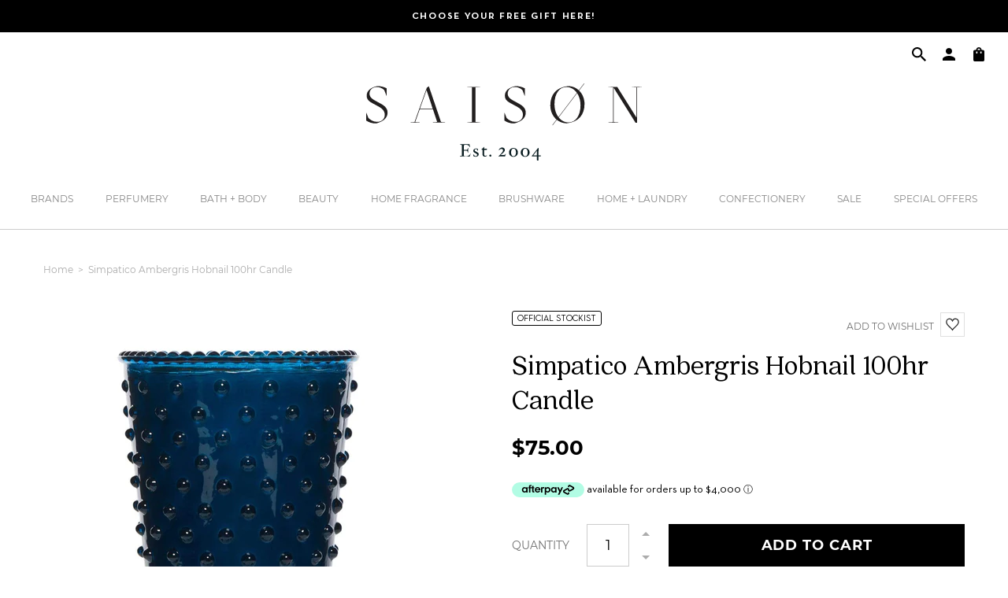

--- FILE ---
content_type: text/html; charset=utf-8
request_url: https://www.saison.com.au/products/simpatico-ambergris-hobnail-candle
body_size: 83559
content:
<!DOCTYPE html>
<html lang="en">
<head>
    <!-- Google Tag Manager -->
    <script>
        (function(w,d,s,l,i){w[l]=w[l]||[];w[l].push({'gtm.start':
        new Date().getTime(),event:'gtm.js'});var f=d.getElementsByTagName(s)[0],
        j=d.createElement(s),dl=l!='dataLayer'?'&l='+l:'';j.async=true;j.src=
        'https://www.googletagmanager.com/gtm.js?id='+i+dl;f.parentNode.insertBefore(j,f);
        })(window,document,'script','dataLayer','GTM-5SFKJJX');
    </script>
    <!-- End Google Tag Manager -->	<meta charset="utf-8" />
		<meta name="description" content="Shop Simpatico Ambergris Hobnail 100hr Candle online at Saison. Australia's largest range of Simpatico Home products. Get free shipping on all orders above $100.">
	
<meta property="og:site_name" content="Saison">
<meta property="og:url" content="https://www.saison.com.au/products/simpatico-ambergris-hobnail-candle">
<meta property="og:title" content="Simpatico Ambergris Hobnail 100hr Candle">
<meta property="og:type" content="product">
<meta property="og:description" content="Fill your home with delightful fragrance and stylish warmth using Simpatico&#39;s Ambergris Hobnail Glass Candle. This beautiful candle comes in a dark-blue hobnail glass container and provides 100 hours of its amazing scent. Its alluring fragrance is an intoxicating blend of ambergris, which is sweet, musky, and sensual. "><meta property="og:price:amount" content="75.00">
  <meta property="og:price:currency" content="AUD"><meta property="og:image" content="http://www.saison.com.au/cdn/shop/products/simpatico-ambergris-hobnail-candle-12347258208365_1200x1200.jpg?v=1629255253"><meta property="og:image" content="http://www.saison.com.au/cdn/shop/files/simpatico-ambergris-hobnail-100hr-candle-1082499990_1200x1200.jpg?v=1768606748"><meta property="og:image" content="http://www.saison.com.au/cdn/shop/products/44306321_1911187475664722_3821532539860811776_n_1200x1200.jpg?v=1700116074">
<meta property="og:image:secure_url" content="https://www.saison.com.au/cdn/shop/products/simpatico-ambergris-hobnail-candle-12347258208365_1200x1200.jpg?v=1629255253"><meta property="og:image:secure_url" content="https://www.saison.com.au/cdn/shop/files/simpatico-ambergris-hobnail-100hr-candle-1082499990_1200x1200.jpg?v=1768606748"><meta property="og:image:secure_url" content="https://www.saison.com.au/cdn/shop/products/44306321_1911187475664722_3821532539860811776_n_1200x1200.jpg?v=1700116074">
<meta name="twitter:card" content="summary_large_image">
<meta name="twitter:title" content="Simpatico Ambergris Hobnail 100hr Candle">
<meta name="twitter:description" content="Fill your home with delightful fragrance and stylish warmth using Simpatico&#39;s Ambergris Hobnail Glass Candle. This beautiful candle comes in a dark-blue hobnail glass container and provides 100 hours of its amazing scent. Its alluring fragrance is an intoxicating blend of ambergris, which is sweet, musky, and sensual. ">
<link rel="canonical" href="https://www.saison.com.au/products/simpatico-ambergris-hobnail-candle">
	<meta name="viewport" content="width=device-width,initial-scale=1">

	
		<title>Simpatico Ambergris Hobnail 100hr Candle: Official Stockist</title>
	

	<link href="https://fonts.googleapis.com/css?family=Open+Sans&display=swap" rel="stylesheet">

	
	  <link rel="shortcut icon" href="//www.saison.com.au/cdn/shop/files/saison-favicon_pico.png?v=1613744872" type="image/png" />
	  <link rel="apple-touch-icon-precomposed" href="//www.saison.com.au/cdn/shop/files/saison-favicon_57x57.png?v=1613744872" />
	  <link rel="apple-touch-icon-precomposed" href="//www.saison.com.au/cdn/shop/files/saison-favicon_114x114.png?v=1613744872" />
	  <link rel="apple-touch-icon-precomposed" href="//www.saison.com.au/cdn/shop/files/saison-favicon_72x72.png?v=1613744872" />
	  <link rel="apple-touch-icon-precomposed" href="//www.saison.com.au/cdn/shop/files/saison-favicon_144x144.png?v=1613744872" />
	  <link rel="apple-touch-icon-precomposed" href="//www.saison.com.au/cdn/shop/files/saison-favicon_60x60.png?v=1613744872" />
	  <link rel="apple-touch-icon-precomposed" href="//www.saison.com.au/cdn/shop/files/saison-favicon_120x120.png?v=1613744872" />
	  <link rel="apple-touch-icon-precomposed" href="//www.saison.com.au/cdn/shop/files/saison-favicon_76x76.png?v=1613744872" />
	  <link rel="apple-touch-icon-precomposed" href="//www.saison.com.au/cdn/shop/files/saison-favicon_152x152.png?v=1613744872" />
	  <link rel="icon" type="image/png" href="//www.saison.com.au/cdn/shop/files/saison-favicon_196x196.png?v=1613744872" />
	  <link rel="icon" type="image/png" href="//www.saison.com.au/cdn/shop/files/saison-favicon_96x96.png?v=1613744872" />
	  <link rel="icon" type="image/png" href="//www.saison.com.au/cdn/shop/files/saison-favicon_32x32.png?v=1613744872" />
	  <link rel="icon" type="image/png" href="//www.saison.com.au/cdn/shop/files/saison-favicon_16x16.png?v=1613744872" />
	  <link rel="icon" type="image/png" href="//www.saison.com.au/cdn/shop/files/saison-favicon_128x.png?v=1613744872" />
	  <meta name="application-name" content="&nbsp;"/>
	  <meta name="msapplication-TileColor" content="#FFFFFF" />
	  <meta name="msapplication-TileImage" content="//www.saison.com.au/cdn/shop/files/saison-favicon_144x144.png?v=1613744872" />
	  <meta name="msapplication-square70x70logo" content="//www.saison.com.au/cdn/shop/files/saison-favicon_70x70.png?v=1613744872" />
	  <meta name="msapplication-square150x150logo" content="//www.saison.com.au/cdn/shop/files/saison-favicon_150x150.png?v=1613744872" />
	  <meta name="msapplication-wide310x150logo" content="//www.saison.com.au/cdn/shop/files/saison-favicon_310x150.png?v=1613744872" />
	  <meta name="msapplication-square310x310logo" content="//www.saison.com.au/cdn/shop/files/saison-favicon_310x310.png?v=1613744872" />
	

<script type="application/ld+json">
			{
				"@context": "http://schema.org/",
				"@type": "Product",
				"name": "Simpatico Ambergris Hobnail 100hr Candle",
				"url": "https://www.saison.com.au/products/simpatico-ambergris-hobnail-candle",
				
				
				"image": [
					"https://www.saison.com.au/cdn/shop/products/simpatico-ambergris-hobnail-candle-12347258208365_1300x.jpg?v=1629255253"
				],
				
				"description": "Fill your home with delightful fragrance and stylish warmth using Simpatico&#39;s Ambergris Hobnail Glass Candle. This beautiful candle comes in a dark-blue hobnail glass container and provides 100 hours of its amazing scent. Its alluring fragrance is an intoxicating blend of ambergris, which is sweet, musky, and sensual. Hand poured in small batches in the USA. 
Simpatico is officially distributed in Australia and New Zealand by Saison.",
				
				"sku": "SIHOBA",
				
				"brand": {
				"@type": "Thing",
				"name": "Simpatico Home"
			},
			
			"offers": [
				



				{
					"@type" : "Offer",
					"availability" : "http://schema.org/InStock",
					"price" : "75.0",
					"priceCurrency" : "AUD",
					"url" : "https://www.saison.com.au/products/simpatico-ambergris-hobnail-candle?variant=29830337986669",
					"itemOffered" :
					{
						"@type" : "Product",
						
						
						"name" : "Default Title",
						
						
						"sku": "SIHOBA",
						
						
						"weight": {
							"@type": "QuantitativeValue",
							
							"unitCode": "kg",
							
							"value": "0.0 kg"
						},
						
						"url": "https://www.saison.com.au/products/simpatico-ambergris-hobnail-candle?variant=29830337986669"
					}
				}



				
			]
			
			}
		</script>
	

<script type="application/ld+json">
{
	"@context": "http://schema.org",
	"@type": "Organization",
	"name": "Saison",
	
	"sameAs": [
		"",
		"https://www.facebook.com/ShopSaison",
		"https://pin.it/7FwJd0V",
		"https://instagram.com/shopsaison/",
		"",
		"",
		"",
		""
	],
	"url": "https://www.saison.com.au"
}
</script>



<link href="//www.saison.com.au/cdn/shop/t/20/assets/bundle.css?v=63135010575565778301696371964" rel="stylesheet" type="text/css" media="all" />
	<link href="//www.saison.com.au/cdn/shop/t/20/assets/custom.scss.css?v=30734693853291096571626747374" rel="stylesheet" type="text/css" media="all" />

<script>window.performance && window.performance.mark && window.performance.mark('shopify.content_for_header.start');</script><meta name="google-site-verification" content="sYTFT-1LpPAWqO8QBrQhqcIGfJgwWzvyxPojcvLIcAA">
<meta id="shopify-digital-wallet" name="shopify-digital-wallet" content="/7285145709/digital_wallets/dialog">
<meta name="shopify-checkout-api-token" content="588e35381e25ae50a4e4e8ce7765d5c7">
<meta id="in-context-paypal-metadata" data-shop-id="7285145709" data-venmo-supported="false" data-environment="production" data-locale="en_US" data-paypal-v4="true" data-currency="AUD">
<link rel="alternate" type="application/json+oembed" href="https://www.saison.com.au/products/simpatico-ambergris-hobnail-candle.oembed">
<script async="async" src="/checkouts/internal/preloads.js?locale=en-AU"></script>
<script id="apple-pay-shop-capabilities" type="application/json">{"shopId":7285145709,"countryCode":"AU","currencyCode":"AUD","merchantCapabilities":["supports3DS"],"merchantId":"gid:\/\/shopify\/Shop\/7285145709","merchantName":"Saison","requiredBillingContactFields":["postalAddress","email","phone"],"requiredShippingContactFields":["postalAddress","email","phone"],"shippingType":"shipping","supportedNetworks":["visa","masterCard"],"total":{"type":"pending","label":"Saison","amount":"1.00"},"shopifyPaymentsEnabled":true,"supportsSubscriptions":true}</script>
<script id="shopify-features" type="application/json">{"accessToken":"588e35381e25ae50a4e4e8ce7765d5c7","betas":["rich-media-storefront-analytics"],"domain":"www.saison.com.au","predictiveSearch":true,"shopId":7285145709,"locale":"en"}</script>
<script>var Shopify = Shopify || {};
Shopify.shop = "saison-version-2.myshopify.com";
Shopify.locale = "en";
Shopify.currency = {"active":"AUD","rate":"1.0"};
Shopify.country = "AU";
Shopify.theme = {"name":"Saison 2.0","id":120439210093,"schema_name":"Exo","schema_version":"1.0.0","theme_store_id":null,"role":"main"};
Shopify.theme.handle = "null";
Shopify.theme.style = {"id":null,"handle":null};
Shopify.cdnHost = "www.saison.com.au/cdn";
Shopify.routes = Shopify.routes || {};
Shopify.routes.root = "/";</script>
<script type="module">!function(o){(o.Shopify=o.Shopify||{}).modules=!0}(window);</script>
<script>!function(o){function n(){var o=[];function n(){o.push(Array.prototype.slice.apply(arguments))}return n.q=o,n}var t=o.Shopify=o.Shopify||{};t.loadFeatures=n(),t.autoloadFeatures=n()}(window);</script>
<script id="shop-js-analytics" type="application/json">{"pageType":"product"}</script>
<script defer="defer" async type="module" src="//www.saison.com.au/cdn/shopifycloud/shop-js/modules/v2/client.init-shop-cart-sync_C5BV16lS.en.esm.js"></script>
<script defer="defer" async type="module" src="//www.saison.com.au/cdn/shopifycloud/shop-js/modules/v2/chunk.common_CygWptCX.esm.js"></script>
<script type="module">
  await import("//www.saison.com.au/cdn/shopifycloud/shop-js/modules/v2/client.init-shop-cart-sync_C5BV16lS.en.esm.js");
await import("//www.saison.com.au/cdn/shopifycloud/shop-js/modules/v2/chunk.common_CygWptCX.esm.js");

  window.Shopify.SignInWithShop?.initShopCartSync?.({"fedCMEnabled":true,"windoidEnabled":true});

</script>
<script>(function() {
  var isLoaded = false;
  function asyncLoad() {
    if (isLoaded) return;
    isLoaded = true;
    var urls = ["https:\/\/d23dclunsivw3h.cloudfront.net\/redirect-app.js?shop=saison-version-2.myshopify.com","https:\/\/chimpstatic.com\/mcjs-connected\/js\/users\/3cc6607487bf9acd3ded01648\/51bb40e1970d02c4b3cd0d6eb.js?shop=saison-version-2.myshopify.com","https:\/\/hidepaypal2-static.inscoder.com\/st-hidepaypal-checkout-off.min.js?shop=saison-version-2.myshopify.com","https:\/\/static.zotabox.com\/d\/a\/daedcb13d28366e2e9eb72990e2f8ce6\/widgets.js?shop=saison-version-2.myshopify.com","https:\/\/saison-customer-register.herokuapp.com\/customer-register.js?shop=saison-version-2.myshopify.com","https:\/\/storage.nfcube.com\/instafeed-372fef23dd2aa2569261b0cae37c9b10.js?shop=saison-version-2.myshopify.com","\/\/backinstock.useamp.com\/widget\/16859_1767154404.js?category=bis\u0026v=6\u0026shop=saison-version-2.myshopify.com"];
    for (var i = 0; i < urls.length; i++) {
      var s = document.createElement('script');
      s.type = 'text/javascript';
      s.async = true;
      s.src = urls[i];
      var x = document.getElementsByTagName('script')[0];
      x.parentNode.insertBefore(s, x);
    }
  };
  if(window.attachEvent) {
    window.attachEvent('onload', asyncLoad);
  } else {
    window.addEventListener('load', asyncLoad, false);
  }
})();</script>
<script id="__st">var __st={"a":7285145709,"offset":39600,"reqid":"6770d603-81fc-4b72-8c9d-9df0a0f2ce9b-1768825884","pageurl":"www.saison.com.au\/products\/simpatico-ambergris-hobnail-candle","u":"21be75cef90d","p":"product","rtyp":"product","rid":4016622338157};</script>
<script>window.ShopifyPaypalV4VisibilityTracking = true;</script>
<script id="captcha-bootstrap">!function(){'use strict';const t='contact',e='account',n='new_comment',o=[[t,t],['blogs',n],['comments',n],[t,'customer']],c=[[e,'customer_login'],[e,'guest_login'],[e,'recover_customer_password'],[e,'create_customer']],r=t=>t.map((([t,e])=>`form[action*='/${t}']:not([data-nocaptcha='true']) input[name='form_type'][value='${e}']`)).join(','),a=t=>()=>t?[...document.querySelectorAll(t)].map((t=>t.form)):[];function s(){const t=[...o],e=r(t);return a(e)}const i='password',u='form_key',d=['recaptcha-v3-token','g-recaptcha-response','h-captcha-response',i],f=()=>{try{return window.sessionStorage}catch{return}},m='__shopify_v',_=t=>t.elements[u];function p(t,e,n=!1){try{const o=window.sessionStorage,c=JSON.parse(o.getItem(e)),{data:r}=function(t){const{data:e,action:n}=t;return t[m]||n?{data:e,action:n}:{data:t,action:n}}(c);for(const[e,n]of Object.entries(r))t.elements[e]&&(t.elements[e].value=n);n&&o.removeItem(e)}catch(o){console.error('form repopulation failed',{error:o})}}const l='form_type',E='cptcha';function T(t){t.dataset[E]=!0}const w=window,h=w.document,L='Shopify',v='ce_forms',y='captcha';let A=!1;((t,e)=>{const n=(g='f06e6c50-85a8-45c8-87d0-21a2b65856fe',I='https://cdn.shopify.com/shopifycloud/storefront-forms-hcaptcha/ce_storefront_forms_captcha_hcaptcha.v1.5.2.iife.js',D={infoText:'Protected by hCaptcha',privacyText:'Privacy',termsText:'Terms'},(t,e,n)=>{const o=w[L][v],c=o.bindForm;if(c)return c(t,g,e,D).then(n);var r;o.q.push([[t,g,e,D],n]),r=I,A||(h.body.append(Object.assign(h.createElement('script'),{id:'captcha-provider',async:!0,src:r})),A=!0)});var g,I,D;w[L]=w[L]||{},w[L][v]=w[L][v]||{},w[L][v].q=[],w[L][y]=w[L][y]||{},w[L][y].protect=function(t,e){n(t,void 0,e),T(t)},Object.freeze(w[L][y]),function(t,e,n,w,h,L){const[v,y,A,g]=function(t,e,n){const i=e?o:[],u=t?c:[],d=[...i,...u],f=r(d),m=r(i),_=r(d.filter((([t,e])=>n.includes(e))));return[a(f),a(m),a(_),s()]}(w,h,L),I=t=>{const e=t.target;return e instanceof HTMLFormElement?e:e&&e.form},D=t=>v().includes(t);t.addEventListener('submit',(t=>{const e=I(t);if(!e)return;const n=D(e)&&!e.dataset.hcaptchaBound&&!e.dataset.recaptchaBound,o=_(e),c=g().includes(e)&&(!o||!o.value);(n||c)&&t.preventDefault(),c&&!n&&(function(t){try{if(!f())return;!function(t){const e=f();if(!e)return;const n=_(t);if(!n)return;const o=n.value;o&&e.removeItem(o)}(t);const e=Array.from(Array(32),(()=>Math.random().toString(36)[2])).join('');!function(t,e){_(t)||t.append(Object.assign(document.createElement('input'),{type:'hidden',name:u})),t.elements[u].value=e}(t,e),function(t,e){const n=f();if(!n)return;const o=[...t.querySelectorAll(`input[type='${i}']`)].map((({name:t})=>t)),c=[...d,...o],r={};for(const[a,s]of new FormData(t).entries())c.includes(a)||(r[a]=s);n.setItem(e,JSON.stringify({[m]:1,action:t.action,data:r}))}(t,e)}catch(e){console.error('failed to persist form',e)}}(e),e.submit())}));const S=(t,e)=>{t&&!t.dataset[E]&&(n(t,e.some((e=>e===t))),T(t))};for(const o of['focusin','change'])t.addEventListener(o,(t=>{const e=I(t);D(e)&&S(e,y())}));const B=e.get('form_key'),M=e.get(l),P=B&&M;t.addEventListener('DOMContentLoaded',(()=>{const t=y();if(P)for(const e of t)e.elements[l].value===M&&p(e,B);[...new Set([...A(),...v().filter((t=>'true'===t.dataset.shopifyCaptcha))])].forEach((e=>S(e,t)))}))}(h,new URLSearchParams(w.location.search),n,t,e,['guest_login'])})(!0,!0)}();</script>
<script integrity="sha256-4kQ18oKyAcykRKYeNunJcIwy7WH5gtpwJnB7kiuLZ1E=" data-source-attribution="shopify.loadfeatures" defer="defer" src="//www.saison.com.au/cdn/shopifycloud/storefront/assets/storefront/load_feature-a0a9edcb.js" crossorigin="anonymous"></script>
<script data-source-attribution="shopify.dynamic_checkout.dynamic.init">var Shopify=Shopify||{};Shopify.PaymentButton=Shopify.PaymentButton||{isStorefrontPortableWallets:!0,init:function(){window.Shopify.PaymentButton.init=function(){};var t=document.createElement("script");t.src="https://www.saison.com.au/cdn/shopifycloud/portable-wallets/latest/portable-wallets.en.js",t.type="module",document.head.appendChild(t)}};
</script>
<script data-source-attribution="shopify.dynamic_checkout.buyer_consent">
  function portableWalletsHideBuyerConsent(e){var t=document.getElementById("shopify-buyer-consent"),n=document.getElementById("shopify-subscription-policy-button");t&&n&&(t.classList.add("hidden"),t.setAttribute("aria-hidden","true"),n.removeEventListener("click",e))}function portableWalletsShowBuyerConsent(e){var t=document.getElementById("shopify-buyer-consent"),n=document.getElementById("shopify-subscription-policy-button");t&&n&&(t.classList.remove("hidden"),t.removeAttribute("aria-hidden"),n.addEventListener("click",e))}window.Shopify?.PaymentButton&&(window.Shopify.PaymentButton.hideBuyerConsent=portableWalletsHideBuyerConsent,window.Shopify.PaymentButton.showBuyerConsent=portableWalletsShowBuyerConsent);
</script>
<script data-source-attribution="shopify.dynamic_checkout.cart.bootstrap">document.addEventListener("DOMContentLoaded",(function(){function t(){return document.querySelector("shopify-accelerated-checkout-cart, shopify-accelerated-checkout")}if(t())Shopify.PaymentButton.init();else{new MutationObserver((function(e,n){t()&&(Shopify.PaymentButton.init(),n.disconnect())})).observe(document.body,{childList:!0,subtree:!0})}}));
</script>
<link id="shopify-accelerated-checkout-styles" rel="stylesheet" media="screen" href="https://www.saison.com.au/cdn/shopifycloud/portable-wallets/latest/accelerated-checkout-backwards-compat.css" crossorigin="anonymous">
<style id="shopify-accelerated-checkout-cart">
        #shopify-buyer-consent {
  margin-top: 1em;
  display: inline-block;
  width: 100%;
}

#shopify-buyer-consent.hidden {
  display: none;
}

#shopify-subscription-policy-button {
  background: none;
  border: none;
  padding: 0;
  text-decoration: underline;
  font-size: inherit;
  cursor: pointer;
}

#shopify-subscription-policy-button::before {
  box-shadow: none;
}

      </style>

<script>window.performance && window.performance.mark && window.performance.mark('shopify.content_for_header.end');</script>



    
        

<script type="text/javascript">
  function initAppmate(Appmate){
    Appmate.wk.on({
      'click .wk-variant-link': eventHandler(function(){
        var id = Appmate.wk.$(this).closest('[data-wk-item]').attr("data-wk-item");
        var href = this.href;
        var product = Appmate.wk.getItem(id).then(function(product){
          var variant = product.selected_or_first_available_variant || {};
          sendTracking({
            hitType: 'event',
            eventCategory: 'Wishlist',
            eventAction: 'WK Clicked Product',
            eventLabel: 'Wishlist King',
            hitCallback: function() {
              document.location = href;
            }
          }, {
            id: variant.sku || variant.id,
            name: product.title,
            category: product.type,
            brand: product.vendor,
            variant: variant.title,
            price: variant.price
          }, {
            list: "" || undefined
          });
        })
      }),
      'click [data-wk-add-product]': eventHandler(function(){
        var productId = this.getAttribute('data-wk-add-product');
        var select = Appmate.wk.$(this).parents('form').find('select[name="id"]');
        var variantId = select.length ? select.val() : undefined;
        Appmate.wk.addProduct(productId, variantId).then(function(product) {
          var variant = product.selected_or_first_available_variant || {};
          sendTracking({
            hitType: 'event',
            eventCategory: 'Wishlist',
            eventAction: 'WK Added Product',
            eventLabel: 'Wishlist King',
          }, {
            id: variant.sku || variant.id,
            name: product.title,
            category: product.type,
            brand: product.vendor,
            variant: variant.title,
            price: variant.price
          }, {
            list: "" || undefined
          });
        });
      }),
      'click [data-wk-remove-product]': eventHandler(function(){
        var productId = this.getAttribute('data-wk-remove-product');
        Appmate.wk.removeProduct(productId).then(function(product) {
          var variant = product.selected_or_first_available_variant || {};
          sendTracking({
            hitType: 'event',
            eventCategory: 'Wishlist',
            eventAction: 'WK Removed Product',
            eventLabel: 'Wishlist King',
          }, {
            id: variant.sku || variant.id,
            name: product.title,
            category: product.type,
            brand: product.vendor,
            variant: variant.title,
            price: variant.price
          }, {
            list: "" || undefined
          });
        });
      }),
      'click [data-wk-remove-item]': eventHandler(function(){
        var itemId = this.getAttribute('data-wk-remove-item');
        fadeOrNot(this, function() {
          Appmate.wk.removeItem(itemId).then(function(product){
            var variant = product.selected_or_first_available_variant || {};
            sendTracking({
              hitType: 'event',
              eventCategory: 'Wishlist',
              eventAction: 'WK Removed Product',
              eventLabel: 'Wishlist King',
            }, {
              id: variant.sku || variant.id,
              name: product.title,
              category: product.type,
              brand: product.vendor,
              variant: variant.title,
              price: variant.price
            }, {
              list: "" || undefined
            });
          });
        });
      }),
      'click [data-wk-clear-wishlist]': eventHandler(function(){
        var wishlistId = this.getAttribute('data-wk-clear-wishlist');
        Appmate.wk.clear(wishlistId).then(function() {
          sendTracking({
            hitType: 'event',
            eventCategory: 'Wishlist',
            eventAction: 'WK Cleared Wishlist',
            eventLabel: 'Wishlist King',
          });
        });
      }),
      'click [data-wk-share]': eventHandler(function(){
        var params = {
          wkShareService: this.getAttribute("data-wk-share-service"),
          wkShare: this.getAttribute("data-wk-share"),
          wkShareImage: this.getAttribute("data-wk-share-image")
        };
        var shareLink = Appmate.wk.getShareLink(params);

        sendTracking({
          hitType: 'event',
          eventCategory: 'Wishlist',
          eventAction: 'WK Shared Wishlist (' + params.wkShareService + ')',
          eventLabel: 'Wishlist King',
        });

        switch (params.wkShareService) {
          case 'link':
            Appmate.wk.$('#wk-share-link-text').addClass('wk-visible').find('.wk-text').html(shareLink);
            var copyButton = Appmate.wk.$('#wk-share-link-text .wk-clipboard');
            var copyText = copyButton.html();
            var clipboard = Appmate.wk.clipboard(copyButton[0]);
            clipboard.on('success', function(e) {
              copyButton.html('copied');
              setTimeout(function(){
                copyButton.html(copyText);
              }, 2000);
            });
            break;
          case 'email':
            window.location.href = shareLink;
            break;
          case 'contact':
            var contactUrl = '/pages/contact';
            var message = 'Here is the link to my list:\n' + shareLink;
            window.location.href=contactUrl + '?message=' + encodeURIComponent(message);
            break;
          default:
            window.open(
              shareLink,
              'wishlist_share',
              'height=590, width=770, toolbar=no, menubar=no, scrollbars=no, resizable=no, location=no, directories=no, status=no'
            );
        }
      }),
      'click [data-wk-move-to-cart]': eventHandler(function(){
        var $elem = Appmate.wk.$(this);
        $form = $elem.parents('form');
        $elem.prop("disabled", true);

        var item = this.getAttribute('data-wk-move-to-cart');
        var formData = $form.serialize();

        fadeOrNot(this, function(){
          Appmate.wk
          .moveToCart(item, formData)
          .then(function(product){
            $elem.prop("disabled", false);

            var variant = product.selected_or_first_available_variant || {};
            sendTracking({
              hitType: 'event',
              eventCategory: 'Wishlist',
              eventAction: 'WK Added to Cart',
              eventLabel: 'Wishlist King',
              hitCallback: function() {
                window.scrollTo(0, 0);
                location.reload();
              }
            }, {
              id: variant.sku || variant.id,
              name: product.title,
              category: product.type,
              brand: product.vendor,
              variant: variant.title,
              price: variant.price,
              quantity: 1,
            }, {
              list: "" || undefined
            });
          });
        });
      }),
      'render .wk-option-select': function(elem){
        appmateOptionSelect(elem);
      },
      'login-required': function (intent) {
        var redirect = {
          path: window.location.pathname,
          intent: intent
        };
        window.location = '/account/login?wk-redirect=' + encodeURIComponent(JSON.stringify(redirect));
      },
      'render .swiper-container': function (elem) {
        // initSlider()
      },
      'ready': function () {
        // Appmate.wk.$(document).ready(initSlider);
        fillContactForm();

        var redirect = Appmate.wk.getQueryParam('wk-redirect');
        if (redirect) {
          Appmate.wk.addLoginRedirect(Appmate.wk.$('#customer_login'), JSON.parse(redirect));
        }
        var intent = Appmate.wk.getQueryParam('wk-intent');
        if (intent) {
          intent = JSON.parse(intent);
          switch (intent.action) {
            case 'addProduct':
              Appmate.wk.addProduct(intent.product, intent.variant)
              break;
            default:
              console.warn('Wishlist King: Intent not implemented', intent)
          }
          if (window.history && window.history.pushState) {
            history.pushState(null, null, window.location.pathname);
          }
        }
      }
    });

    Appmate.init({
      shop: {
        domain: 'www.saison.com.au'
      },
      session: {
        customer: ''
      },
      globals: {
        settings: {
          app_wk_icon: 'heart',
          app_wk_share_position: 'top',
          app_wk_products_per_row: 4
        },
        customer: '',
        customer_accounts_enabled: true,
      },
      wishlist: {
        loginRequired: true,
        handle: "/pages/wishlist",
        proxyHandle: "/a/wk",
        share: {
          handle: "/pages/shared-wishlist",
          title: 'My Wishlist',
          description: 'Check out some of my favorite things @ Saison.',
          imageTitle: 'Saison',
          hashTags: 'wishlist',
          twitterUser: false // will be used with via
        }
      }
    });

    function sendTracking(event, product, action) {
      if (typeof fbq === 'function') {
        switch (event.eventAction) {
          case "WK Added Product":
            fbq('track', 'AddToWishlist', {
              value: product.price,
              currency: 'AUD'
            });
            break;
        }
      }
      if (typeof ga === 'function') {
        if (product) {
          delete product.price;
          ga('ec:addProduct', product);
        }

        if (action) {
          ga('ec:setAction', 'click', action);
        }

        if (event) {
          ga('send', event);
        }

        if (!ga.loaded) {
          event && event.hitCallback && event.hitCallback()
        }
      } else {
        event && event.hitCallback && event.hitCallback()
      }
    }

    function initSlider () {
      if (typeof Swiper !== 'undefined') {
        var mySwiper = new Swiper ('.swiper-container', {
          direction: 'horizontal',
          loop: false,
          pagination: '.swiper-pagination',
          nextButton: '.swiper-button-next',
          prevButton: '.swiper-button-prev',
          spaceBetween: 20,
          slidesPerView: 4,
          breakpoints: {
            380: {
              slidesPerView: 1,
              spaceBetween: 0,
            },
            480: {
              slidesPerView: 2,
              spaceBetween: 20,
            }
          }
        })
      }
    }

    function fillContactForm() {
      document.addEventListener('DOMContentLoaded', fillContactForm)
      if (document.getElementById('contact_form')) {
        var message = Appmate.wk.getQueryParam('message');
        var bodyElement = document.querySelector("#contact_form textarea[name='contact[body]']");
        if (bodyElement && message) {
          bodyElement.value = message;
        }
      }
    }

    function eventHandler (callback) {
      return function (event) {
        if (typeof callback === 'function') {
          callback.call(this, event)
        }
        if (event) {
          event.preventDefault();
          event.stopPropagation();
        }
      }
    }

    function fadeOrNot(elem, callback){
      if (typeof $ !== "function") {
        callback();
        return;
      }
      var $elem = $(elem);
  	  if ($elem.parents('.wk-fadeout').length) {
        $elem.parents('.wk-fadeout').fadeOut(callback);
      } else {
        callback();
      }
    }
  }
</script>



<script
  id="wishlist-icon-filled"
  data="wishlist"
  type="text/x-template"
  app="wishlist-king"
>
  {% if settings.app_wk_icon == "heart" %}
    <svg version='1.1' xmlns='https://www.w3.org/2000/svg' width='64' height='64' viewBox='0 0 64 64'>
      <path d='M47.199 4c-6.727 0-12.516 5.472-15.198 11.188-2.684-5.715-8.474-11.188-15.201-11.188-9.274 0-16.8 7.527-16.8 16.802 0 18.865 19.031 23.812 32.001 42.464 12.26-18.536 31.999-24.2 31.999-42.464 0-9.274-7.527-16.802-16.801-16.802z' fill='#000'></path>
    </svg>
  {% elsif settings.app_wk_icon == "star" %}
    <svg version='1.1' xmlns='https://www.w3.org/2000/svg' width='64' height='60.9' viewBox='0 0 64 64'>
      <path d='M63.92,23.25a1.5,1.5,0,0,0-1.39-1H40.3L33.39,1.08A1.5,1.5,0,0,0,32,0h0a1.49,1.49,0,0,0-1.39,1L23.7,22.22H1.47a1.49,1.49,0,0,0-1.39,1A1.39,1.39,0,0,0,.6,24.85l18,13L11.65,59a1.39,1.39,0,0,0,.51,1.61,1.47,1.47,0,0,0,.88.3,1.29,1.29,0,0,0,.88-0.3l18-13.08L50,60.68a1.55,1.55,0,0,0,1.76,0,1.39,1.39,0,0,0,.51-1.61l-6.9-21.14,18-13A1.45,1.45,0,0,0,63.92,23.25Z' fill='#be8508'></path>
    </svg>
  {% endif %}
</script>

<script
  id="wishlist-icon-empty"
  data="wishlist"
  type="text/x-template"
  app="wishlist-king"
>
  {% if settings.app_wk_icon == "heart" %}
    <svg version='1.1' xmlns='https://www.w3.org/2000/svg' width='64px' height='60.833px' viewBox='0 0 64 60.833'>
      <path stroke='#000' stroke-width='5' stroke-miterlimit='10' fill-opacity='0' d='M45.684,2.654c-6.057,0-11.27,4.927-13.684,10.073 c-2.417-5.145-7.63-10.073-13.687-10.073c-8.349,0-15.125,6.776-15.125,15.127c0,16.983,17.134,21.438,28.812,38.231 c11.038-16.688,28.811-21.787,28.811-38.231C60.811,9.431,54.033,2.654,45.684,2.654z'/>
    </svg>
  {% elsif settings.app_wk_icon == "star" %}
    <svg version='1.1' xmlns='https://www.w3.org/2000/svg' width='64' height='60.9' viewBox='0 0 64 64'>
      <path d='M63.92,23.25a1.5,1.5,0,0,0-1.39-1H40.3L33.39,1.08A1.5,1.5,0,0,0,32,0h0a1.49,1.49,0,0,0-1.39,1L23.7,22.22H1.47a1.49,1.49,0,0,0-1.39,1A1.39,1.39,0,0,0,.6,24.85l18,13L11.65,59a1.39,1.39,0,0,0,.51,1.61,1.47,1.47,0,0,0,.88.3,1.29,1.29,0,0,0,.88-0.3l18-13.08L50,60.68a1.55,1.55,0,0,0,1.76,0,1.39,1.39,0,0,0,.51-1.61l-6.9-21.14,18-13A1.45,1.45,0,0,0,63.92,23.25ZM42.75,36.18a1.39,1.39,0,0,0-.51,1.61l5.81,18L32.85,44.69a1.41,1.41,0,0,0-1.67,0L15.92,55.74l5.81-18a1.39,1.39,0,0,0-.51-1.61L6,25.12H24.7a1.49,1.49,0,0,0,1.39-1L32,6.17l5.81,18a1.5,1.5,0,0,0,1.39,1H58Z' fill='#be8508'></path>
    </svg>
  {% endif %}
</script>

<script
  id="wishlist-icon-remove"
  data="wishlist"
  type="text/x-template"
  app="wishlist-king"
>
  <svg role="presentation" viewBox="0 0 16 14">
    <path d="M15 0L1 14m14 0L1 0" stroke="currentColor" fill="none" fill-rule="evenodd"></path>
  </svg>
</script>

<script
  id="wishlist-link"
  data="wishlist"
  type="text/x-template"
  app="wishlist-king"
>
  {% if wishlist.item_count %}
    {% assign link_icon = 'wishlist-icon-filled' %}
  {% else %}
    {% assign link_icon = 'wishlist-icon-empty' %}
  {% endif %}
  <a href="{{ wishlist.url }}" class="wk-link wk-{{ wishlist.state }}" title="View Wishlist"><div class="wk-icon">{% include link_icon %}</div><span class="wk-label">Wishlist</span> <span class="wk-count">({{ wishlist.item_count }})</span></a>
</script>

<script
  id="wishlist-link-li"
  data="wishlist"
  type="text/x-template"
  app="wishlist-king"
>
  <li class="wishlist-link-li wk-{{ wishlist.state }}">
    {% include 'wishlist-link' %}
  </li>
</script>

<script
  id="wishlist-button-product"
  data="product"
  type="text/x-template"
  app="wishlist-king"
>
  {% if product.in_wishlist %}
    {% assign btn_text = 'IN WISHLIST' %}
    {% assign btn_title = 'Remove from Wishlist' %}
    {% assign btn_action = 'wk-remove-product' %}
    {% assign btn_icon = 'wishlist-icon-filled' %}
  {% else %}
    {% assign btn_text = 'ADD TO WISHLIST' %}
    {% assign btn_title = 'Wishlist' %}
    {% assign btn_action = 'wk-add-product' %}
    {% assign btn_icon = 'wishlist-icon-empty' %}
  {% endif %}

  <button type="button" class="wk-button-product {{ btn_action }}" title="{{ btn_title }}" data-{{ btn_action }}="{{ product.id }}">
    <span class="wk-label">{{ btn_text }}</span>
    <div class="wk-icon">
      {% include btn_icon %}
    </div>
  </button>
</script>

<script
  id="wishlist-button-collection"
  data="product"
  type="text/x-template"
  app="wishlist-king"
>
  {% if product.in_wishlist %}
    {% assign btn_text = 'In Wishlist' %}
    {% assign btn_title = 'Remove from Wishlist' %}
    {% assign btn_action = 'wk-remove-product' %}
    {% assign btn_icon = 'wishlist-icon-filled' %}
  {% else %}
    {% assign btn_text = 'Wishlist' %}
    {% assign btn_title = 'Wishlist' %}
    {% assign btn_action = 'wk-add-product' %}
    {% assign btn_icon = 'wishlist-icon-empty' %}
  {% endif %}

  <button type="button" class="wk-button-collection {{ btn_action }}" title="{{ btn_title }}" data-{{ btn_action }}="{{ product.id }}">
    <div class="wk-icon">
      {% include btn_icon %}
    </div>
    <span class="wk-label">{{ btn_text }}</span>
  </button>
</script>

<script
  id="wishlist-button-wishlist-page"
  data="product"
  type="text/x-template"
  app="wishlist-king"
>
  {% if wishlist.read_only %}
    {% assign item_id = product.id %}
  {% else %}
    {% assign item_id = product.wishlist_item_id %}
  {% endif %}

  {% assign add_class = '' %}
  {% if product.in_wishlist and wishlist.read_only == true %}
    {% assign btn_text = 'In Wishlist' %}
    {% assign btn_title = 'Remove from Wishlist' %}
    {% assign btn_action = 'wk-remove-product' %}
    {% assign btn_icon = 'wishlist-icon-filled' %}
  {% elsif product.in_wishlist and wishlist.read_only == false %}
    {% assign btn_text = 'In Wishlist' %}
    {% assign btn_title = 'Remove from Wishlist' %}
    {% assign btn_action = 'wk-remove-item' %}
    {% assign btn_icon = 'wishlist-icon-remove' %}
    {% assign add_class = 'wk-with-hover' %}
  {% else %}
    {% assign btn_text = 'Wishlist' %}
    {% assign btn_title = 'Wishlist' %}
    {% assign btn_action = 'wk-add-product' %}
    {% assign btn_icon = 'wishlist-icon-empty' %}
    {% assign add_class = 'wk-with-hover' %}
  {% endif %}

  <button type="button" class="wk-button-wishlist-page {{ btn_action }} {{ add_class }}" title="{{ btn_title }}" data-{{ btn_action }}="{{ item_id }}">
    <div class="wk-icon">
      {% include btn_icon %}
    </div>
    <span class="wk-label">{{ btn_text }}</span>
  </button>
</script>

<script
  id="wishlist-button-wishlist-clear"
  data="wishlist"
  type="text/x-template"
  app="wishlist-king"
>
  {% assign btn_text = 'Clear Wishlist' %}
  {% assign btn_title = 'Clear Wishlist' %}
  {% assign btn_class = 'wk-button-wishlist-clear' %}

  <button type="button" class="{{ btn_class }}" title="{{ btn_title }}" data-wk-clear-wishlist="{{ wishlist.permaId }}">
    <span class="wk-label">{{ btn_text }}</span>
  </button>
</script>

<script
  id="wishlist-shared"
  data="shared_wishlist"
  type="text/x-template"
  app="wishlist-king"
>
  {% assign wishlist = shared_wishlist %}
  {% include 'wishlist-collection' with wishlist %}
</script>

<script
  id="wishlist-collection"
  data="wishlist"
  type="text/x-template"
  app="wishlist-king"
>
  <div class='wishlist-collection'>
  {% if wishlist.item_count == 0 %}
    {% include 'wishlist-collection-empty' %}
  {% else %}
    {% if customer_accounts_enabled and customer == false and wishlist.read_only == false %}
      {% include 'wishlist-collection-login-note' %}
    {% endif %}

    {% if settings.app_wk_share_position == "top" %}
      {% unless wishlist.read_only %}
        {% include 'wishlist-collection-share' %}
      {% endunless %}
    {% endif %}

    {% include 'wishlist-collection-loop' %}

    {% if settings.app_wk_share_position == "bottom" %}
      {% unless wishlist.read_only %}
        {% include 'wishlist-collection-share' %}
      {% endunless %}
    {% endif %}

    {% unless wishlist.read_only %}
      {% include 'wishlist-button-wishlist-clear' %}
    {% endunless %}
  {% endif %}
  </div>
</script>

<script
  id="wishlist-row"
  data="wishlist"
  type="text/x-template"
  app="wishlist-king"
>
  <div class='wk-wishlist-row'>
    {% if wishlist.item_count != 0 %}
    <h2 class="wk-wishlist-row-title">Add more from Wishlist</h2>
    <div class="swiper-container">
        <!-- Additional required wrapper -->
        <div class="swiper-wrapper">
            <!-- Slides -->
            {% for product in wishlist.products %}
              {% assign hide_default_title = false %}
              {% if product.variants.length == 1 and product.variants[0].title contains 'Default' %}
                {% assign hide_default_title = true %}
              {% endif %}
              <div
                id="wk-item-{{ product.wishlist_item_id }}"
                class="swiper-slide wk-item wk-fadeout"
                data-wk-item="{{ product.wishlist_item_id }}"
              >
                {% include 'wishlist-collection-product-image' with product %}
                {% include 'wishlist-collection-product-title' with product %}
                {% include 'wishlist-collection-product-price' %}
                {% include 'wishlist-collection-product-form' with product %}
              </div>
            {% endfor %}
        </div>
        <!-- If we need pagination -->
        <!-- <div class="swiper-pagination"></div> -->
    </div>
    <div class="swiper-button-prev">
      <svg fill="#000000" height="24" viewBox="0 0 24 24" width="24" xmlns="http://www.w3.org/2000/svg">
          <path d="M15.41 7.41L14 6l-6 6 6 6 1.41-1.41L10.83 12z"/>
          <path d="M0 0h24v24H0z" fill="none"/>
      </svg>
    </div>
    <div class="swiper-button-next">
      <svg fill="#000000" height="24" viewBox="0 0 24 24" width="24" xmlns="http://www.w3.org/2000/svg">
          <path d="M10 6L8.59 7.41 13.17 12l-4.58 4.59L10 18l6-6z"/>
          <path d="M0 0h24v24H0z" fill="none"/>
      </svg>
    </div>
    {% endif %}
  </div>
</script>

<script
  id="wishlist-collection-empty"
  data="wishlist"
  type="text/x-template"
  app="wishlist-king"
>
  <div class="wk-row">
    <div class="wk-span12">
      <h3 class="wk-wishlist-empty-note">Your wishlist is empty!</h3>
    </div>
  </div>
</script>

<script
  id="wishlist-collection-login-note"
  data="wishlist"
  type="text/x-template"
  app="wishlist-king"
>
  <div class="wk-row">
    <p class="wk-span12 wk-login-note">
      To permanently save your wishlist please <a href="/account/login">login</a> or <a href="/account/register">sign up</a>.
    </p>
  </div>
</script>

<script
  id="wishlist-collection-share"
  data="wishlist"
  type="text/x-template"
  app="wishlist-king"
>
  <h3 id="wk-share-head">Share Wishlist</h3>
  <ul id="wk-share-list">
    <li>{% include 'wishlist-share-button-fb' %}</li>
    <li>{% include 'wishlist-share-button-pinterest' %}</li>
    <li>{% include 'wishlist-share-button-twitter' %}</li>
    <li>{% include 'wishlist-share-button-email' %}</li>
    <li>{% include 'wishlist-share-button-link' %}</li>
    {% comment %}
    <li>{% include 'wishlist-share-button-contact' %}</li>
    {% endcomment %}
    <li id="wk-share-whatsapp">{% include 'wishlist-share-button-whatsapp' %}</li>
  </ul>
  <div id="wk-share-link-text"><span class="wk-text"></span><button class="wk-clipboard" data-clipboard-target="#wk-share-link-text .wk-text">copy link</button></div>
</script>

<script
  id="wishlist-collection-loop"
  data="wishlist"
  type="text/x-template"
  app="wishlist-king"
>
  <div class="wk-row">
    {% assign item_count = 0 %}
    {% for product in wishlist.products %}
      {% assign item_count = item_count | plus: 1 %}
      {% unless limit and item_count > limit %}
        {% assign hide_default_title = false %}
        {% if product.variants.length == 1 and product.variants[0].title contains 'Default' %}
          {% assign hide_default_title = true %}
        {% endif %}

        {% assign items_per_row = settings.app_wk_products_per_row %}
        {% assign wk_item_width = 100 | divided_by: items_per_row %}

        <div class="wk-item-column" style="width: {{ wk_item_width }}%">
          <div id="wk-item-{{ product.wishlist_item_id }}" class="wk-item {{ wk_item_class }} {% unless wishlist.read_only %}wk-fadeout{% endunless %}" data-wk-item="{{ product.wishlist_item_id }}">

            {% include 'wishlist-collection-product-image' with product %}
            {% include 'wishlist-button-wishlist-page' with product %}
            {% include 'wishlist-collection-product-title' with product %}
            {% include 'wishlist-collection-product-price' %}
            {% include 'wishlist-collection-product-form' with product %}
          </div>
        </div>
      {% endunless %}
    {% endfor %}
  </div>
</script>

<script
  id="wishlist-collection-product-image"
  data="wishlist"
  type="text/x-template"
  app="wishlist-king"
>
  <div class="wk-image">
    <a href="{{ product | variant_url }}" class="wk-variant-link wk-content" title="View product">
      <img class="wk-variant-image"
         src="{{ product | variant_img_url: '1000x' }}"
         alt="{{ product.title }}" />
    </a>
  </div>
</script>

<script
  id="wishlist-collection-product-title"
  data="wishlist"
  type="text/x-template"
  app="wishlist-king"
>
  <div class="wk-product-title">
    <a href="{{ product | variant_url }}" class="wk-variant-link" title="View product">{{ product.title }}</a>
  </div>
</script>

<script
  id="wishlist-collection-product-price"
  data="wishlist"
  type="text/x-template"
  app="wishlist-king"
>
  {% assign variant = product.selected_or_first_available_variant %}
  <div class="wk-purchase">
    <span class="wk-price wk-price-preview">
      {% if variant.price >= variant.compare_at_price %}
      {{ variant.price | money }}
      {% else %}
      <span class="saleprice">{{ variant.price | money }}</span> <del>{{ variant.compare_at_price | money }}</del>
      {% endif %}
    </span>
  </div>
</script>

<script
  id="wishlist-collection-product-form"
  data="wishlist"
  type="text/x-template"
  app="wishlist-king"
>
  <form id="wk-add-item-form-{{ product.wishlist_item_id }}" action="/cart/add" method="post" class="wk-add-item-form">

    <!-- Begin product options -->
    <div class="wk-product-options {% if hide_default_title %}wk-no-options{% endif %}">

      <div class="wk-select" {% if hide_default_title %} style="display:none"{% endif %}>
        <select id="wk-option-select-{{ product.wishlist_item_id }}" class="wk-option-select" name="id">

          {% for variant in product.variants %}
          <option value="{{ variant.id }}" {% if variant == product.selected_or_first_available_variant %}selected="selected"{% endif %}>
            {{ variant.title }} - {{ variant.price | money }}
          </option>
          {% endfor %}

        </select>
      </div>

      {% comment %}
        {% if settings.display_quantity_dropdown and product.available %}
        <div class="wk-selector-wrapper">
          <label>Quantity</label>
          <input class="wk-quantity" type="number" name="quantity" value="1" class="wk-item-quantity" />
        </div>
        {% endif %}
      {% endcomment %}

      <div class="wk-purchase-section{% if product.variants.length > 1 %} wk-multiple{% endif %}">
        {% unless product.available %}
        <input type="submit" class="wk-add-to-cart disabled" disabled="disabled" value="Sold Out" />
        {% else %}
          {% assign cart_action = 'wk-move-to-cart' %}
          {% if wishlist.read_only %}
            {% assign cart_action = 'wk-add-to-cart' %}
          {% endif %}
          <input type="submit" class="wk-add-to-cart" data-{{ cart_action }}="{{ product.wishlist_item_id }}" name="add" value="Add to Cart" />
        {% endunless %}
      </div>
    </div>
    <!-- End product options -->
  </form>
</script>

<script
  id="wishlist-share-button-fb"
  data="wishlist"
  type="text/x-template"
  app="wishlist-king"
>
  {% unless wishlist.empty %}
  <a href="#" class="wk-button-share resp-sharing-button__link" title="Share on Facebook" data-wk-share-service="facebook" data-wk-share="{{ wishlist.permaId }}" data-wk-share-image="{{ wishlist.products[0] | variant_img_url: '1200x630' }}">
    <div class="resp-sharing-button resp-sharing-button--facebook resp-sharing-button--large">
      <div aria-hidden="true" class="resp-sharing-button__icon resp-sharing-button__icon--solid">
        <svg version="1.1" x="0px" y="0px" width="24px" height="24px" viewBox="0 0 24 24" enable-background="new 0 0 24 24" xml:space="preserve">
          <g>
            <path d="M18.768,7.465H14.5V5.56c0-0.896,0.594-1.105,1.012-1.105s2.988,0,2.988,0V0.513L14.171,0.5C10.244,0.5,9.5,3.438,9.5,5.32 v2.145h-3v4h3c0,5.212,0,12,0,12h5c0,0,0-6.85,0-12h3.851L18.768,7.465z"/>
          </g>
        </svg>
      </div>
      <span>Facebook</span>
    </div>
  </a>
  {% endunless %}
</script>

<script
  id="wishlist-share-button-twitter"
  data="wishlist"
  type="text/x-template"
  app="wishlist-king"
>
  {% unless wishlist.empty %}
  <a href="#" class="wk-button-share resp-sharing-button__link" title="Share on Twitter" data-wk-share-service="twitter" data-wk-share="{{ wishlist.permaId }}">
    <div class="resp-sharing-button resp-sharing-button--twitter resp-sharing-button--large">
      <div aria-hidden="true" class="resp-sharing-button__icon resp-sharing-button__icon--solid">
        <svg version="1.1" x="0px" y="0px" width="24px" height="24px" viewBox="0 0 24 24" enable-background="new 0 0 24 24" xml:space="preserve">
          <g>
            <path d="M23.444,4.834c-0.814,0.363-1.5,0.375-2.228,0.016c0.938-0.562,0.981-0.957,1.32-2.019c-0.878,0.521-1.851,0.9-2.886,1.104 C18.823,3.053,17.642,2.5,16.335,2.5c-2.51,0-4.544,2.036-4.544,4.544c0,0.356,0.04,0.703,0.117,1.036 C8.132,7.891,4.783,6.082,2.542,3.332C2.151,4.003,1.927,4.784,1.927,5.617c0,1.577,0.803,2.967,2.021,3.782 C3.203,9.375,2.503,9.171,1.891,8.831C1.89,8.85,1.89,8.868,1.89,8.888c0,2.202,1.566,4.038,3.646,4.456 c-0.666,0.181-1.368,0.209-2.053,0.079c0.579,1.804,2.257,3.118,4.245,3.155C5.783,18.102,3.372,18.737,1,18.459 C3.012,19.748,5.399,20.5,7.966,20.5c8.358,0,12.928-6.924,12.928-12.929c0-0.198-0.003-0.393-0.012-0.588 C21.769,6.343,22.835,5.746,23.444,4.834z"/>
          </g>
        </svg>
      </div>
      <span>Twitter</span>
    </div>
  </a>
  {% endunless %}
</script>

<script
  id="wishlist-share-button-pinterest"
  data="wishlist"
  type="text/x-template"
  app="wishlist-king"
>
  {% unless wishlist.empty %}
  <a href="#" class="wk-button-share resp-sharing-button__link" title="Share on Pinterest" data-wk-share-service="pinterest" data-wk-share="{{ wishlist.permaId }}" data-wk-share-image="{{ wishlist.products[0] | variant_img_url: '1200x630' }}">
    <div class="resp-sharing-button resp-sharing-button--pinterest resp-sharing-button--large">
      <div aria-hidden="true" class="resp-sharing-button__icon resp-sharing-button__icon--solid">
        <svg version="1.1" x="0px" y="0px" width="24px" height="24px" viewBox="0 0 24 24" enable-background="new 0 0 24 24" xml:space="preserve">
          <path d="M12.137,0.5C5.86,0.5,2.695,5,2.695,8.752c0,2.272,0.8 ,4.295,2.705,5.047c0.303,0.124,0.574,0.004,0.661-0.33 c0.062-0.231,0.206-0.816,0.271-1.061c0.088-0.331,0.055-0.446-0.19-0.736c-0.532-0.626-0.872-1.439-0.872-2.59 c0-3.339,2.498-6.328,6.505-6.328c3.548,0,5.497,2.168,5.497,5.063c0,3.809-1.687,7.024-4.189,7.024 c-1.382,0-2.416-1.142-2.085-2.545c0.397-1.675,1.167-3.479,1.167-4.688c0-1.081-0.58-1.983-1.782-1.983 c-1.413,0-2.548,1.461-2.548,3.42c0,1.247,0.422,2.09,0.422,2.09s-1.445,6.126-1.699,7.199c-0.505,2.137-0.076,4.756-0.04,5.02 c0.021,0.157,0.224,0.195,0.314,0.078c0.13-0.171,1.813-2.25,2.385-4.325c0.162-0.589,0.929-3.632,0.929-3.632 c0.459,0.876,1.801,1.646,3.228,1.646c4.247,0,7.128-3.871,7.128-9.053C20.5,4.15,17.182,0.5,12.137,0.5z"/>
        </svg>
      </div>
      <span>Pinterest</span>
    </div>
  </a>
  {% endunless %}
</script>

<script
  id="wishlist-share-button-whatsapp"
  data="wishlist"
  type="text/x-template"
  app="wishlist-king"
>
  {% unless wishlist.empty %}
  <a href="#" class="wk-button-share resp-sharing-button__link" title="Share via WhatsApp" data-wk-share-service="whatsapp" data-wk-share="{{ wishlist.permaId }}">
    <div class="resp-sharing-button resp-sharing-button--whatsapp resp-sharing-button--large">
      <div aria-hidden="true" class="resp-sharing-button__icon resp-sharing-button__icon--solid">
        <svg xmlns="https://www.w3.org/2000/svg" width="24" height="24" viewBox="0 0 24 24">
          <path stroke="none" d="M20.1,3.9C17.9,1.7,15,0.5,12,0.5C5.8,0.5,0.7,5.6,0.7,11.9c0,2,0.5,3.9,1.5,5.6l-1.6,5.9l6-1.6c1.6,0.9,3.5,1.3,5.4,1.3l0,0l0,0c6.3,0,11.4-5.1,11.4-11.4C23.3,8.9,22.2,6,20.1,3.9z M12,21.4L12,21.4c-1.7,0-3.3-0.5-4.8-1.3l-0.4-0.2l-3.5,1l1-3.4L4,17c-1-1.5-1.4-3.2-1.4-5.1c0-5.2,4.2-9.4,9.4-9.4c2.5,0,4.9,1,6.7,2.8c1.8,1.8,2.8,4.2,2.8,6.7C21.4,17.2,17.2,21.4,12,21.4z M17.1,14.3c-0.3-0.1-1.7-0.9-1.9-1c-0.3-0.1-0.5-0.1-0.7,0.1c-0.2,0.3-0.8,1-0.9,1.1c-0.2,0.2-0.3,0.2-0.6,0.1c-0.3-0.1-1.2-0.5-2.3-1.4c-0.9-0.8-1.4-1.7-1.6-2c-0.2-0.3,0-0.5,0.1-0.6s0.3-0.3,0.4-0.5c0.2-0.1,0.3-0.3,0.4-0.5c0.1-0.2,0-0.4,0-0.5c0-0.1-0.7-1.5-1-2.1C8.9,6.6,8.6,6.7,8.5,6.7c-0.2,0-0.4,0-0.6,0S7.5,6.8,7.2,7c-0.3,0.3-1,1-1,2.4s1,2.8,1.1,3c0.1,0.2,2,3.1,4.9,4.3c0.7,0.3,1.2,0.5,1.6,0.6c0.7,0.2,1.3,0.2,1.8,0.1c0.6-0.1,1.7-0.7,1.9-1.3c0.2-0.7,0.2-1.2,0.2-1.3C17.6,14.5,17.4,14.4,17.1,14.3z"/>
        </svg>
      </div>
      <span>WhatsApp</span>
    </div>
  </a>
  {% endunless %}
</script>

<script
  id="wishlist-share-button-email"
  data="wishlist"
  type="text/x-template"
  app="wishlist-king"
>
  {% unless wishlist.empty %}
  <a href="#" class="wk-button-share resp-sharing-button__link" title="Share via Email" data-wk-share-service="email" data-wk-share="{{ wishlist.permaId }}">
    <div class="resp-sharing-button resp-sharing-button--email resp-sharing-button--large">
      <div aria-hidden="true" class="resp-sharing-button__icon resp-sharing-button__icon--solid">
        <svg version="1.1" x="0px" y="0px" width="24px" height="24px" viewBox="0 0 24 24" enable-background="new 0 0 24 24" xml:space="preserve">
          <path d="M22,4H2C0.897,4,0,4.897,0,6v12c0,1.103,0.897,2,2,2h20c1.103,0,2-0.897,2-2V6C24,4.897,23.103,4,22,4z M7.248,14.434 l-3.5,2C3.67,16.479,3.584,16.5,3.5,16.5c-0.174,0-0.342-0.09-0.435-0.252c-0.137-0.239-0.054-0.545,0.186-0.682l3.5-2 c0.24-0.137,0.545-0.054,0.682,0.186C7.571,13.992,7.488,14.297,7.248,14.434z M12,14.5c-0.094,0-0.189-0.026-0.271-0.08l-8.5-5.5 C2.997,8.77,2.93,8.46,3.081,8.229c0.15-0.23,0.459-0.298,0.691-0.147L12,13.405l8.229-5.324c0.232-0.15,0.542-0.084,0.691,0.147 c0.15,0.232,0.083,0.542-0.148,0.691l-8.5,5.5C12.189,14.474,12.095,14.5,12,14.5z M20.934,16.248 C20.842,16.41,20.673,16.5,20.5,16.5c-0.084,0-0.169-0.021-0.248-0.065l-3.5-2c-0.24-0.137-0.323-0.442-0.186-0.682 s0.443-0.322,0.682-0.186l3.5,2C20.988,15.703,21.071,16.009,20.934,16.248z"/>
        </svg>
      </div>
      <span>Email</span>
    </div>
  </a>
  {% endunless %}
</script>

<script
  id="wishlist-share-button-link"
  data="wishlist"
  type="text/x-template"
  app="wishlist-king"
>
  {% unless wishlist.empty %}
  <a href="#" class="wk-button-share resp-sharing-button__link" title="Share via link" data-wk-share-service="link" data-wk-share="{{ wishlist.permaId }}">
    <div class="resp-sharing-button resp-sharing-button--link resp-sharing-button--large">
      <div aria-hidden="true" class="resp-sharing-button__icon resp-sharing-button__icon--solid">
        <svg version='1.1' xmlns='https://www.w3.org/2000/svg' width='512' height='512' viewBox='0 0 512 512'>
          <path d='M459.654,233.373l-90.531,90.5c-49.969,50-131.031,50-181,0c-7.875-7.844-14.031-16.688-19.438-25.813
          l42.063-42.063c2-2.016,4.469-3.172,6.828-4.531c2.906,9.938,7.984,19.344,15.797,27.156c24.953,24.969,65.563,24.938,90.5,0
          l90.5-90.5c24.969-24.969,24.969-65.563,0-90.516c-24.938-24.953-65.531-24.953-90.5,0l-32.188,32.219
          c-26.109-10.172-54.25-12.906-81.641-8.891l68.578-68.578c50-49.984,131.031-49.984,181.031,0
          C509.623,102.342,509.623,183.389,459.654,233.373z M220.326,382.186l-32.203,32.219c-24.953,24.938-65.563,24.938-90.516,0
          c-24.953-24.969-24.953-65.563,0-90.531l90.516-90.5c24.969-24.969,65.547-24.969,90.5,0c7.797,7.797,12.875,17.203,15.813,27.125
          c2.375-1.375,4.813-2.5,6.813-4.5l42.063-42.047c-5.375-9.156-11.563-17.969-19.438-25.828c-49.969-49.984-131.031-49.984-181.016,0
          l-90.5,90.5c-49.984,50-49.984,131.031,0,181.031c49.984,49.969,131.031,49.969,181.016,0l68.594-68.594
          C274.561,395.092,246.42,392.342,220.326,382.186z'/>
        </svg>
      </div>
      <span>E-Mail</span>
    </div>
  </a>
  {% endunless %}
</script>

<script
  id="wishlist-share-button-contact"
  data="wishlist"
  type="text/x-template"
  app="wishlist-king"
>
  {% unless wishlist.empty %}
  <a href="#" class="wk-button-share resp-sharing-button__link" title="Send to customer service" data-wk-share-service="contact" data-wk-share="{{ wishlist.permaId }}">
    <div class="resp-sharing-button resp-sharing-button--link resp-sharing-button--large">
      <div aria-hidden="true" class="resp-sharing-button__icon resp-sharing-button__icon--solid">
        <svg height="24" viewBox="0 0 24 24" width="24" xmlns="http://www.w3.org/2000/svg">
            <path d="M0 0h24v24H0z" fill="none"/>
            <path d="M19 2H5c-1.11 0-2 .9-2 2v14c0 1.1.89 2 2 2h4l3 3 3-3h4c1.1 0 2-.9 2-2V4c0-1.1-.9-2-2-2zm-6 16h-2v-2h2v2zm2.07-7.75l-.9.92C13.45 11.9 13 12.5 13 14h-2v-.5c0-1.1.45-2.1 1.17-2.83l1.24-1.26c.37-.36.59-.86.59-1.41 0-1.1-.9-2-2-2s-2 .9-2 2H8c0-2.21 1.79-4 4-4s4 1.79 4 4c0 .88-.36 1.68-.93 2.25z"/>
        </svg>
      </div>
      <span>E-Mail</span>
    </div>
  </a>
  {% endunless %}
</script>



<script>
  function appmateSelectCallback(variant, selector) {
    var shop = Appmate.wk.globals.shop;
    var product = Appmate.wk.getProduct(variant.product_id);
    var itemId = Appmate.wk.$(selector.variantIdField).parents('[data-wk-item]').attr('data-wk-item');
    var container = Appmate.wk.$('#wk-item-' + itemId);


    

    var imageUrl = '';

    if (variant && variant.image) {
      imageUrl = Appmate.wk.filters.img_url(variant, '1000x');
    } else if (product) {
      imageUrl = Appmate.wk.filters.img_url(product, '1000x');
    }

    if (imageUrl) {
      container.find('.wk-variant-image').attr('src', imageUrl);
    }
    var formatMoney = Appmate.wk.filters.money;
    if (!product.hidden && variant && (variant.available || variant.inventory_policy === 'continue')) {
      container.find('.wk-add-to-cart').removeAttr('disabled').removeClass('disabled').attr('value', 'Add to Cart');
      if(variant.price < variant.compare_at_price){
        container.find('.wk-price-preview').html(formatMoney(variant.price) + " <del>" + formatMoney(variant.compare_at_price) + "</del>");
      } else {
        container.find('.wk-price-preview').html(formatMoney(variant.price));
      }
    } else {
      var message = variant && !product.hidden ? "Sold Out" : "Unavailable";
      container.find('.wk-add-to-cart').addClass('disabled').attr('disabled', 'disabled').attr('value', message);
      container.find('.wk-price-preview').text(message);
    }

  };

  function appmateOptionSelect(el){
    if (!Shopify || !Shopify.OptionSelectors) {
      throw new Error('Missing option_selection.js! Please check templates/page.wishlist.liquid');
    }

    var id = el.getAttribute('id');
    var itemId = Appmate.wk.$(el).parents('[data-wk-item]').attr('data-wk-item');
    var container = Appmate.wk.$('#wk-item-' + itemId);

    Appmate.wk.getItem(itemId).then(function(product){
      var selector = new Shopify.OptionSelectors(id, {
        product: product,
        onVariantSelected: appmateSelectCallback,
        enableHistoryState: false
      });

      if (product.selected_variant_id) {
        selector.selectVariant(product.selected_variant_id);
      }

      selector.selectors.forEach(function(selector){
        if (selector.values.length < 2) {
          Appmate.wk.$(selector.element).parents(".selector-wrapper").css({display: "none"});
        }
      });

      // Add label if only one product option and it isn't 'Title'.
      if (product.options.length == 1 && product.options[0] != 'Title') {
        Appmate.wk.$(container)
        .find('.selector-wrapper:first-child')
        .prepend('<label>' + product.options[0] + '</label>');
      }
    });
  }
</script>

<script
  src="//www.saison.com.au/cdn/shop/t/20/assets/app_wishlist-king.min.js?v=156957388388538131401626747351"
  async
></script>
<link
  href="//www.saison.com.au/cdn/shop/t/20/assets/appmate-wishlist-king.scss.css?v=159916243407306467711626747431"
  rel="stylesheet"
/>


    

    
        <meta name="robots" content="index,follow" >
    
<div id="shopify-section-badges" class="shopify-section"><style type="text/css" media="screen">.badge-sale{
      background-color: #e66029 !important;
      color: #ffffff !important;
    }.badge-new{
      background-color: #324d67 !important;
      color: #ffffff !important;
    }.badge-best-seller{
      background-color: #73984a !important;
      color: #ffffff !important;
    }.badge-value-bundle{
      background-color: #6990d0 !important;
      color: #ffffff !important;
    }.badge-coming-soon{
      background-color: #ffc158 !important;
      color: #ffffff !important;
    }</style>



</div>

<script id="sca_fg_cart_ShowGiftAsProductTemplate" type="text/template">
  
  <div class="item not-sca-qv" id="sca-freegift-{{productID}}">
    <a class="close_box" style="display: none;position: absolute;top:5px;right: 10px;font-size: 22px;font-weight: bold;cursor: pointer;text-decoration:none;color: #aaa;">×</a>
    <a href="/products/{{productHandle}}" target="_blank"><img style="margin-left: auto; margin-right: auto; width: 50%;" class="lazyOwl" data-src="{{productImageURL}}"></a>
    <div class="sca-product-shop">
      <div class="review-summary3">
        <div class="yotpo bottomLine" style="text-align:center"
          data-product-id="{{productID}}"
          data-product-models="{{productID}}"
          data-name="{{productTitle}}"
          data-url="/products/{{productHandle}}">
        </div>
      </div>
      <div class="f-fix"><span class="sca-product-title" style="white-space: nowrap;color:#000;{{showfgTitle}}">{{productTitle}}</span>
          <div id="product-variants-{{productID}}">
            <div class="sca-price" id="price-field-{{productID}}">
              <span class="sca-old-price">{{variant_compare_at_price}}</span>
              <span class="sca-special-price">{{variant_price}}</span>
            </div>
            <div id="stay-content-sca-freegift-{{productID}}" class="sca-fg-cart-item">
              <a class="close_box" style="display: none;position: absolute;top:5px;right: 10px;font-size: 22px;font-weight: bold;cursor: pointer;text-decoration:none;color: #aaa;">×</a>
              <select id="product-select-{{productID}}" name="id" style="display: none">
                {{optionVariantData}}
              </select>
            </div>
          </div>
          <button type='button' id="sca-btn-select-{{productID}}" class="sca-button" onclick="onclickSelect_{{productID}}();"><span>{{SelectButton}}</span></button>
          <button type='button' id="sca-btn-{{productID}}" class="sca-button" style="display: none"><span>{{AddToCartButton}}</span></button>
      </div>
    </div>
  </div>
  
</script>
<script id = "sca_fg_cart_ShowGiftAsProductScriptTemplate" type="text/template">
  
    var selectCallback_{{productID}}=function(t,a){if(t?(t.available?(SECOMAPP.jQuery("#sca-btn-{{productID}}").removeClass("disabled").removeAttr("disabled").html("<span>{{AddToCartButton}}</span>").fadeTo(200,1),SECOMAPP.jQuery("#sca-btn-{{productID}}").unbind("click"),SECOMAPP.jQuery("#sca-btn-{{productID}}").click(SECOMAPP.jQuery.proxy(function(){SECOMAPP.addGiftToCart(t.id,1)},t))):SECOMAPP.jQuery("#sca-btn-{{productID}}").html("<span>{{UnavailableButton}}</span>").addClass("disabled").attr("disabled","disabled").fadeTo(200,.5),t.compare_at_price>t.price?SECOMAPP.jQuery("#price-field-{{productID}}").html("<span class='sca-old-price'>"+SECOMAPP.formatMoney(t.compare_at_price)+"</span>&nbsp;<s class='sca-special-price'>"+SECOMAPP.formatMoney(t.price)+"</s>"):SECOMAPP.jQuery("#price-field-{{productID}}").html("<span class='sca-special-price'>"+SECOMAPP.formatMoney(t.price)+"</span>")):SECOMAPP.jQuery("#sca-btn-{{productID}}").html("<span>{{UnavailableButton}}</span>").addClass("disabled").attr("disabled","disabled").fadeTo(200,.5),t&&t.featured_image){var e=SECOMAPP.jQuery("#sca-freegift-{{productID}} img"),_=t.featured_image,c=e[0];Shopify.Image.switchImage(_,c,function(t,a,e){SECOMAPP.jQuery(e).parents("a").attr("href",t),SECOMAPP.jQuery(e).attr("src",t)})}},onclickSelect_{{productID}}=function(t){SECOMAPP.jQuery.getJSON("/products/{{productHandle}}.js",{_:(new Date).getTime()},function(t){SECOMAPP.jQuery(".owl-item #sca-freegift-{{productID}} span.sca-product-title").html(t.title);var e=[];SECOMAPP.jQuery.each(t.options,function(t,a){e[t]=a.name}),t.options=e;for(var a={{variantsGiftList}},_={{mainVariantsList}},c=t.variants.length-1;-1<c;c--)a.indexOf(t.variants[c].id)<0&&_.indexOf(t.variants[c].id)<0&&t.variants.splice(c,1);for(var o=_.length-1;-1<o;o--){var i=a[o],r=_[o],n=-1,s=-1;for(c=t.variants.length-1;-1<c;c--)t.variants[c].id==i?n=c:t.variants[c].id==r&&(s=c);-1<n&&-1<s&n!==s?("undefined"!=typeof SECOMAPP&&void 0!==SECOMAPP.fgsettings&&!0===SECOMAPP.fgsettings.sca_sync_gift&&void 0!==SECOMAPP.fgsettings.sca_fg_gift_variant_quantity_format&&"equal_original_inventory"===SECOMAPP.fgsettings.sca_fg_gift_variant_quantity_format&&(t.variants[n].available=t.variants[s].available,t.variants[n].inventory_management=t.variants[s].inventory_management),t.variants[n].option1=t.variants[s].option1,t.variants[n].options[0].name=t.variants[s].options[0].name,t.variants[n].options[1]&&(t.variants[n].options[1].name=t.variants[s].options[1].name,t.variants[n].option2=t.variants[s].option2),t.variants[n].options[2]&&(t.variants[n].options[2].name=t.variants[s].options[2].name,t.variants[n].option3=t.variants[s].option3),t.variants[n].title=t.variants[s].title,t.variants[n].name=t.variants[s].name,t.variants[n].public_title=t.variants[s].public_title,t.variants.splice(s,1)):(t.variants[s].id=i,t.variants[s].compare_at_price||(t.variants[s].compare_at_price=t.variants[s].price),t.variants[s].price=SECOMAPP.fgdata.giftid_price_mapping[i])}SECOMAPP.jQuery("#sca-btn-select-{{productID}}").hide(),SECOMAPP.jQuery("#product-select-{{productID}}").show(),SECOMAPP.jQuery("#sca-btn-{{productID}}").show(),SECOMAPP.jQuery("#stay-content-sca-freegift-{{productID}} .close_box").show(),SECOMAPP.jQuery("#stay-content-sca-freegift-{{productID}} .close_box").click(function(){SECOMAPP.jQuery("#stay-content-sca-freegift-{{productID}}").hide(),SECOMAPP.jQuery("#sca-btn-{{productID}}").hide(),SECOMAPP.jQuery("#sca-btn-select-{{productID}}").show()}),onclickSelect_{{productID}}=function(){SECOMAPP.jQuery("#stay-content-sca-freegift-{{productID}}").show(),SECOMAPP.jQuery("#sca-btn-{{productID}}").show(),SECOMAPP.jQuery("#sca-btn-select-{{productID}}").hide()},1==t.variants.length?(-1!==t.variants[0].title.indexOf("Default")&&SECOMAPP.jQuery("#sca-freegift-{{productID}} .selector-wrapper").hide(),1==t.variants[0].available&&(SECOMAPP.jQuery("#sca-btn-{{productID}}").show(),SECOMAPP.jQuery("#sca-btn-select-{{productID}}").hide(),SECOMAPP.jQuery("#sca-btn-{{productID}}").removeClass("disabled").removeAttr("disabled").html("<span>{{AddToCartButton}}</span>").fadeTo(200,1),SECOMAPP.jQuery("#sca-btn-{{productID}}").unbind("click"),SECOMAPP.jQuery("#sca-btn-{{productID}}").click(SECOMAPP.jQuery.proxy(function(){SECOMAPP.addGiftToCart(t.variants[0].id,1)},t)))):(new Shopify.OptionSelectors("product-select-{{productID}}",{product:t,onVariantSelected:selectCallback_{{productID}},enableHistoryState:!0}),SECOMAPP.jQuery("#stay-content-sca-freegift-{{productID}}").show(),SECOMAPP.jQuery("#stay-content-sca-freegift-{{productID}}").focus())})};1=={{variantsGiftList}}.length&&onclickSelect_{{productID}}();
  
</script>

<script id="sca_fg_cart_ShowGiftAsVariantTemplate" type="text/template">
  
  <div class="item not-sca-qv" id="sca-freegift-{{variantID}}">
    <a href="/products/{{productHandle}}?variant={{originalVariantID}}" target="_blank"><img style="margin-left: auto; margin-right: auto; width: 50%;" class="lazyOwl" data-src="{{variantImageURL}}"></a>
    <div class="sca-product-shop">
      <div class="review-summary3">
        <div class="yotpo bottomLine" style="text-align:center"
          data-product-id="{{productID}}"
          data-product-models="{{productID}}"
          data-name="{{productTitle}}"
          data-url="/products/{{productHandle}}">
        </div>
      </div>
      <div class="f-fix">
        <span class="sca-product-title" style="white-space: nowrap;color:#000;">{{variantTitle}}</span>
        <div class="sca-price">
          <span class="sca-old-price">{{variant_compare_at_price}}</span>
          <span class="sca-special-price">{{variant_price}}</span>
        </div>
        <button type="button" id="sca-btn{{variantID}}" class="sca-button" onclick="SECOMAPP.addGiftToCart({{variantID}},1);">
          <span>{{AddToCartButton}}</span>
        </button>
      </div>
    </div>
  </div>
  
</script>

<script id="sca_fg_prod_GiftList" type="text/template">
  
  <a style="text-decoration: none !important" id ="{{giftShowID}}" class="product-image freegif-product-image freegift-info-{{giftShowID}}"
     title="{{giftTitle}}" href="/products/{{productsHandle}}">
    <img class="not-sca-qv" src="{{giftImgUrl}}" alt="{{giftTitle}}" />
  </a>
  
</script>

<script id="sca_fg_prod_Gift_PopupDetail" type="text/template">
  
  <div class="sca-fg-item fg-info-{{giftShowID}}" style="display:none;z-index:2147483647;">
    <div class="sca-fg-item-options">
      <div class="sca-fg-item-option-title">
        <em>{{freegiftRuleName}}</em>
      </div>
      <div class="sca-fg-item-option-ct">
        <!--        <div class="sca-fg-image-item">
                        <img src="{{giftImgUrl}}" /> -->
        <div class="sca-fg-item-name">
          <a href="#">{{giftTitle}}</a>
        </div>
        <!--        </div> -->
      </div>
    </div>
  </div>
  
</script>

<script id="sca_fg_ajax_GiftListPopup" type="text/template">
  
  <div id="freegift_popup" class="mfp-hide">
    <div id="sca-fg-owl-carousel">
      <div id="freegift_cart_container" class="sca-fg-cart-container" style="display: none;">
        <div id="freegift_message" class="owl-carousel"></div>
      </div>
      <div id="sca-fg-slider-cart" style="display: none;">
        <div class="sca-fg-cart-title">
          <strong>{{popupTitle}}</strong>
        </div>
        <div id="sca_freegift_list" class="owl-carousel"></div>
      </div>
    </div>
  </div>
  
</script>

<script id="sca_fg_checkout_confirm_popup" type="text/template">
    
         <div class='sca-fg-checkout-confirm-popup' style='font-family: "Myriad","Cardo","Big Caslon","Bodoni MT",Georgia,serif; position: relative;background: #FFF;padding: 20px 20px 50px 20px;width: auto;max-width: 500px;margin: 20px auto;'>
             <h1 style='font-family: "Oswald","Cardo","Big Caslon","Bodoni MT",Georgia,serif;'>YOU CAN STILL ADD MORE!</h1>
             <p>You get 1 free item with every product purchased. It looks like you can still add more free item(s) to your cart. What would you like to do?</p>
             <p class='sca-fg-checkout-confirm-buttons' style='float: right;'>
                 <a class='btn popup-modal-dismiss action_button add_to_cart' href='#' style='width: 200px !important;margin-right: 20px;'>ADD MORE</a>
                 <a class='btn checkout__button continue-checkout action_button add_to_cart' href='/checkout' style='width: 200px !important;'>CHECKOUT</a>
             </p>
         </div>
    
</script>



<link href="//www.saison.com.au/cdn/shop/t/20/assets/sca.freegift.css?v=12766608258025773001626747411" rel="stylesheet" type="text/css" media="all" />
<script src="//www.saison.com.au/cdn/shopifycloud/storefront/assets/themes_support/option_selection-b017cd28.js" type="text/javascript"></script>
<script data-cfasync="false">
    Shopify.money_format = "${{amount}}";
    //enable checking free gifts condition when checkout clicked
    if ((typeof SECOMAPP) === 'undefined') { window.SECOMAPP = {}; };
    SECOMAPP.enableOverrideCheckout = true;
    //    SECOMAPP.preStopAppCallback = function(cart){
    //        if(typeof yotpo!=='undefined' && typeof yotpo.initWidgets==='function'){
    //            yotpo.initWidgets();
    //        }
    //    }
</script>
<script type="text/javascript">(function(){if(typeof SECOMAPP==="undefined"){SECOMAPP={}};if(typeof Shopify==="undefined"){Shopify={}};SECOMAPP.fg_ver=1576207507;SECOMAPP.fg_scriptfile="freegifts_20191120.min.js";SECOMAPP.gifts_list_avai={"31189036564589":true,"31465499983981":true,"31353583108205":true,"31205051531373":true,"31452806316141":false,"31135549554797":true,"31136375898221":true,"31136673497197":true,"31626102702189":true};})();</script>

<script data-cfasync="false" type="text/javascript">
  /* Smart Ecommerce App (SEA Inc)
  * http://www.secomapp.com
  * Do not reuse those source codes if don't have permission of us.
  * */
  
  
  (function(){if(!Array.isArray){Array.isArray=function(e){return Object.prototype.toString.call(e)==="[object Array]"}}"function"!==typeof Object.create&&(Object.create=function(e){function t(){}t.prototype=e;return new t});if(!Object.keys){Object.keys=function(e){var t=[],r;for(r in e){if(Object.prototype.hasOwnProperty.call(e,r)){t.push(r)}}return t}}if(!String.prototype.endsWith){Object.defineProperty(String.prototype,"endsWith",{value:function(e,t){var r=this.toString();if(t===undefined||t>r.length){t=r.length}t-=e.length;var i=r.indexOf(e,t);return i!==-1&&i===t},writable:true,enumerable:true,configurable:true})}if(!Array.prototype.indexOf){Array.prototype.indexOf=function(e,t){var r;if(this==null){throw new TypeError('"this" is null or not defined')}var i=Object(this);var n=i.length>>>0;if(n===0){return-1}var o=+t||0;if(Math.abs(o)===Infinity){o=0}if(o>=n){return-1}r=Math.max(o>=0?o:n-Math.abs(o),0);while(r<n){if(r in i&&i[r]===e){return r}r++}return-1}}if(!Array.prototype.forEach){Array.prototype.forEach=function(e,t){var r,i;if(this==null){throw new TypeError(" this is null or not defined")}var n=Object(this);var o=n.length>>>0;if(typeof e!=="function"){throw new TypeError(e+" is not a function")}if(arguments.length>1){r=t}i=0;while(i<o){var a;if(i in n){a=n[i];e.call(r,a,i,n)}i++}}}console=console||{};console.log=console.log||function(){};if(typeof Shopify==="undefined"){Shopify={}}if(typeof Shopify.onError!=="function"){Shopify.onError=function(){}}if(typeof SECOMAPP==="undefined"){SECOMAPP={}}SECOMAPP.removeGiftsVariant=function(e){setTimeout(function(){try{e("select option").not(".sca-fg-cart-item select option").filter(function(){var t=e(this).val();var r=e(this).text();if(r.indexOf(" - ")!==-1){r=r.slice(0,r.indexOf(" - "))}var i=[];if(r.indexOf(" / ")!==-1){i=r.split(" / ");r=i[i.length-1]}if(typeof SECOMAPP.gifts_list_avai!=="undefined"&&typeof SECOMAPP.gifts_list_avai[t]!=="undefined"||r.endsWith("% off)")){e(this).parent("select").find("option").not(".sca-fg-cart-item select option").filter(function(){var i=e(this).val();var n=e(this).text();return n.endsWith(r)||i==t}).remove();e(".dropdown *,ul li,label,div").filter(function(){var i=e(this).html(),n=e(this).data("value");return i&&i.endsWith(r)||n==t}).remove();return true}return false})}catch(e){console.log(e)}},500)};SECOMAPP.formatMoney=function(e,t){if(typeof e=="string"){e=e.replace(".","")}var r="";var i=typeof Shopify!=="undefined"&&typeof Shopify.money_format!=="undefined"?Shopify.money_format:"{{amount}}";var n=/\{\{\s*(\w+)\s*\}\}/;var o=t||(typeof this.fgsettings.sca_currency_format==="string"&&this.fgsettings.sca_currency_format.indexOf("amount")>-1?this.fgsettings.sca_currency_format:null)||i;if(o.indexOf("amount_no_decimals_no_comma_separator")<0&&o.indexOf("amount_no_comma_separator_up_cents")<0&&o.indexOf("amount_up_cents")<0&&typeof Shopify.formatMoney==="function"){return Shopify.formatMoney(e,o)}function a(e,t){return typeof e=="undefined"?t:e}function f(e,t,r,i,n,o){t=a(t,2);r=a(r,",");i=a(i,".");if(isNaN(e)||e==null){return 0}e=(e/100).toFixed(t);var f=e.split("."),c=f[0].replace(/(\d)(?=(\d\d\d)+(?!\d))/g,"$1"+r),s=f[1]?!n||!o?i+f[1]:n+f[1]+o:"";return c+s}switch(o.match(n)[1]){case"amount":r=f(e,2);break;case"amount_no_decimals":r=f(e,0);break;case"amount_with_comma_separator":r=f(e,2,",",".");break;case"amount_no_decimals_with_comma_separator":r=f(e,0,",",".");break;case"amount_no_decimals_no_comma_separator":r=f(e,0,"","");break;case"amount_up_cents":r=f(e,2,",","","<sup>","</sup>");break;case"amount_no_comma_separator_up_cents":r=f(e,2,"","","<sup>","</sup>");break}return o.replace(n,r)};SECOMAPP.setCookie=function(e,t,r,i,n){var o=new Date;o.setTime(o.getTime()+r*24*60*60*1e3+i*60*1e3);var a="expires="+o.toUTCString();document.cookie=e+"="+t+";"+a+(n?";path="+n:";path=/")};SECOMAPP.deleteCookie=function(e,t){document.cookie=e+"=; expires=Thu, 01 Jan 1970 00:00:00 UTC; "+(t?";path="+t:";path=/")};SECOMAPP.getCookie=function(e){var t=e+"=";var r=document.cookie.split(";");for(var i=0;i<r.length;i++){var n=r[i];while(n.charAt(0)==" ")n=n.substring(1);if(n.indexOf(t)==0)return n.substring(t.length,n.length)}return""};SECOMAPP.getQueryString=function(){var e={};var t=window.location.search.substring(1);var r=t.split("&");for(var i=0;i<r.length;i++){var n=r[i].split("=");if(typeof e[n[0]]==="undefined"){e[n[0]]=decodeURIComponent(n[1])}else if(typeof e[n[0]]==="string"){var o=[e[n[0]],decodeURIComponent(n[1])];e[n[0]]=o}else{e[n[0]].push(decodeURIComponent(n[1]))}}return e};SECOMAPP.freegifts_product_json=function(e){if(e){for(var t=0;t<e.options.length;t++)if(typeof e.options[t]!=="undefined"&&typeof e.options[t].values!=="undefined"){var r=e.options[t];for(var i=0;i<r.values.length;i++)(r.values[i].endsWith("(Freegifts)")||r.values[i].endsWith("% off)"))&&(r.values.splice(i,1),i--)}for(var n=function(e){for(var t in e)if(e.hasOwnProperty(t))return!1;return!0},o=e.price,a=e.price_max,f=e.price_min,c=e.compare_at_price,s=e.compare_at_price_max,p=e.compare_at_price_min,t=0;t<e.variants.length;t++){var i=e.variants[t],u=i.option3?i.option3:i.option2?i.option2:i.option1;"undefined"!=typeof SECOMAPP&&"undefined"!=typeof SECOMAPP.gifts_list_avai&&!n(SECOMAPP.gifts_list_avai)&&"undefined"!=typeof SECOMAPP.gifts_list_avai[i.id]||u.endsWith("(Freegifts)")||u.endsWith("% off)")?(e.variants.splice(t,1),t-=1):(a>=i.price&&(a=i.price,o=i.price),f<=i.price&&(f=i.price),i.compare_at_price&&(s>=i.compare_at_price&&(s=i.compare_at_price,c=i.compare_at_price),p<=i.compare_at_price&&(p=i.compare_at_price)),1==i.available&&(e.available=!0))}e.price=o,e.price_max=f,e.price_min=a,e.compare_at_price=c,e.compare_at_price_max=p,e.compare_at_price_min=s,e.price_varies=f>a?!0:!1,e.compare_at_price_varies=p>s?!0:!1}return e};SECOMAPP.fg_codes=[];if(SECOMAPP.getCookie("sca_fg_codes")!==""){SECOMAPP.fg_codes=JSON.parse(SECOMAPP.getCookie("sca_fg_codes"))}var e=SECOMAPP.getQueryString();if(e["freegifts_code"]&&SECOMAPP.fg_codes.indexOf(e["freegifts_code"])===-1){if(typeof SECOMAPP.activateOnlyOnePromoCode!=="undefined"&&SECOMAPP.activateOnlyOnePromoCode===true){SECOMAPP.fg_codes=[]}SECOMAPP.fg_codes.push(e["freegifts_code"]);SECOMAPP.setCookie("sca_fg_codes",JSON.stringify(SECOMAPP.fg_codes))}})();
  
  ;SECOMAPP.customer={};SECOMAPP.customer.orders=[];SECOMAPP.customer.freegifts=[];;SECOMAPP.customer.email=null;SECOMAPP.customer.first_name=null;SECOMAPP.customer.last_name=null;SECOMAPP.customer.tags=null;SECOMAPP.customer.orders_count=null;SECOMAPP.customer.total_spent=null;
</script>


    <script>
        window.routes = {
            pageType: "product",
            rootUrl: "\/",
            cartUrl: "\/cart",
            cartAddUrl: "\/cart\/add",
            cartChangeUrl: "\/cart\/change"
        };
    </script>

<!--begin-boost-pfs-filter-css-->
  <link rel="preload stylesheet" href="//www.saison.com.au/cdn/shop/t/20/assets/boost-pfs-instant-search.css?v=160968187164079935541626747431" as="style"><link href="//www.saison.com.au/cdn/shop/t/20/assets/boost-pfs-custom.css?v=7368242246411705731678077392" rel="stylesheet" type="text/css" media="all" />
<style data-id="boost-pfs-style" type="text/css">
    .boost-pfs-filter-option-title-text {font-size: 22px;text-transform: none;font-family: Quincy;}

   .boost-pfs-filter-tree-v .boost-pfs-filter-option-title-text:before {}
    .boost-pfs-filter-tree-v .boost-pfs-filter-option.boost-pfs-filter-option-collapsed .boost-pfs-filter-option-title-text:before {}
    .boost-pfs-filter-tree-h .boost-pfs-filter-option-title-heading:before {}

    .boost-pfs-filter-refine-by .boost-pfs-filter-option-title h3 {}

    .boost-pfs-filter-option-content .boost-pfs-filter-option-item-list .boost-pfs-filter-option-item button,
    .boost-pfs-filter-option-content .boost-pfs-filter-option-item-list .boost-pfs-filter-option-item .boost-pfs-filter-button,
    .boost-pfs-filter-option-range-amount input,
    .boost-pfs-filter-tree-v .boost-pfs-filter-refine-by .boost-pfs-filter-refine-by-items .refine-by-item,
    .boost-pfs-filter-refine-by-wrapper-v .boost-pfs-filter-refine-by .boost-pfs-filter-refine-by-items .refine-by-item,
    .boost-pfs-filter-refine-by .boost-pfs-filter-option-title,
    .boost-pfs-filter-refine-by .boost-pfs-filter-refine-by-items .refine-by-item>a,
    .boost-pfs-filter-refine-by>span,
    .boost-pfs-filter-clear,
    .boost-pfs-filter-clear-all{font-family: Montserrat;}
    .boost-pfs-filter-tree-h .boost-pfs-filter-pc .boost-pfs-filter-refine-by-items .refine-by-item .boost-pfs-filter-clear .refine-by-type, 
    .boost-pfs-filter-refine-by-wrapper-h .boost-pfs-filter-pc .boost-pfs-filter-refine-by-items .refine-by-item .boost-pfs-filter-clear .refine-by-type {}

    .boost-pfs-filter-option-multi-level-collections .boost-pfs-filter-option-multi-level-list .boost-pfs-filter-option-item .boost-pfs-filter-button-arrow .boost-pfs-arrow:before,
    .boost-pfs-filter-option-multi-level-tag .boost-pfs-filter-option-multi-level-list .boost-pfs-filter-option-item .boost-pfs-filter-button-arrow .boost-pfs-arrow:before {}

    .boost-pfs-filter-refine-by-wrapper-v .boost-pfs-filter-refine-by .boost-pfs-filter-refine-by-items .refine-by-item .boost-pfs-filter-clear:after, 
    .boost-pfs-filter-refine-by-wrapper-v .boost-pfs-filter-refine-by .boost-pfs-filter-refine-by-items .refine-by-item .boost-pfs-filter-clear:before, 
    .boost-pfs-filter-tree-v .boost-pfs-filter-refine-by .boost-pfs-filter-refine-by-items .refine-by-item .boost-pfs-filter-clear:after, 
    .boost-pfs-filter-tree-v .boost-pfs-filter-refine-by .boost-pfs-filter-refine-by-items .refine-by-item .boost-pfs-filter-clear:before,
    .boost-pfs-filter-refine-by-wrapper-h .boost-pfs-filter-pc .boost-pfs-filter-refine-by-items .refine-by-item .boost-pfs-filter-clear:after, 
    .boost-pfs-filter-refine-by-wrapper-h .boost-pfs-filter-pc .boost-pfs-filter-refine-by-items .refine-by-item .boost-pfs-filter-clear:before, 
    .boost-pfs-filter-tree-h .boost-pfs-filter-pc .boost-pfs-filter-refine-by-items .refine-by-item .boost-pfs-filter-clear:after, 
    .boost-pfs-filter-tree-h .boost-pfs-filter-pc .boost-pfs-filter-refine-by-items .refine-by-item .boost-pfs-filter-clear:before {}
    .boost-pfs-filter-option-range-slider .noUi-value-horizontal {}

    .boost-pfs-filter-tree-mobile-button button,
    .boost-pfs-filter-top-sorting-mobile button {color: rgba(255,255,255,1) !important;font-size: 14px !important;font-weight: 300 !important;font-family: Montserrat !important;background: rgba(0,0,0,1) !important;}
    .boost-pfs-filter-top-sorting-mobile button>span:after {color: rgba(255,255,255,1) !important;}
  </style>
<!--end-boost-pfs-filter-css-->


<!-- BEGIN app block: shopify://apps/helium-customer-fields/blocks/app-embed/bab58598-3e6a-4377-aaaa-97189b15f131 -->







































<script>
  if ('CF' in window) {
    window.CF.appEmbedEnabled = true;
  } else {
    window.CF = {
      appEmbedEnabled: true,
    };
  }

  window.CF.editAccountFormId = "";
  window.CF.registrationFormId = "WBteK9";
</script>

<!-- BEGIN app snippet: patch-registration-links -->







































<script>
  function patchRegistrationLinks() {
    const PATCHABLE_LINKS_SELECTOR = 'a[href*="/account/register"]';

    const search = new URLSearchParams(window.location.search);
    const checkoutUrl = search.get('checkout_url');
    const returnUrl = search.get('return_url');

    const redirectUrl = checkoutUrl || returnUrl;
    if (!redirectUrl) return;

    const registrationLinks = Array.from(document.querySelectorAll(PATCHABLE_LINKS_SELECTOR));
    registrationLinks.forEach(link => {
      const url = new URL(link.href);

      url.searchParams.set('return_url', redirectUrl);

      link.href = url.href;
    });
  }

  if (['complete', 'interactive', 'loaded'].includes(document.readyState)) {
    patchRegistrationLinks();
  } else {
    document.addEventListener('DOMContentLoaded', () => patchRegistrationLinks());
  }
</script><!-- END app snippet -->
<!-- BEGIN app snippet: patch-login-grecaptcha-conflict -->







































<script>
  // Fixes a problem where both grecaptcha and hcaptcha response fields are included in the /account/login form submission
  // resulting in a 404 on the /challenge page.
  // This is caused by our triggerShopifyRecaptchaLoad function in initialize-forms.liquid.ejs
  // The fix itself just removes the unnecessary g-recaptcha-response input

  function patchLoginGrecaptchaConflict() {
    Array.from(document.querySelectorAll('form')).forEach(form => {
      form.addEventListener('submit', e => {
        const grecaptchaResponse = form.querySelector('[name="g-recaptcha-response"]');
        const hcaptchaResponse = form.querySelector('[name="h-captcha-response"]');

        if (grecaptchaResponse && hcaptchaResponse) {
          // Can't use both. Only keep hcaptcha response field.
          grecaptchaResponse.parentElement.removeChild(grecaptchaResponse);
        }
      })
    })
  }

  if (['complete', 'interactive', 'loaded'].includes(document.readyState)) {
    patchLoginGrecaptchaConflict();
  } else {
    document.addEventListener('DOMContentLoaded', () => patchLoginGrecaptchaConflict());
  }
</script><!-- END app snippet -->
<!-- BEGIN app snippet: embed-data -->


























































<script>
  window.CF.version = "5.1.3";
  window.CF.environment = 
  {
  
  "domain": "saison-version-2.myshopify.com",
  "servicesToken": "1768825885:c1860b4d0b41c59bdcfebc7ba439f3d53043768be867c5500cb72c589250141a",
  "baseApiUrl": "https:\/\/app.customerfields.com",
  "captchaSiteKey": "6Lf80kAlAAAAAFK56G4cWLc2yMpNKEPfr-9Dmaby",
  "captchaEnabled": false,
  "proxyPath": "\/tools\/customr",
  "countries": [{"name":"Afghanistan","code":"AF"},{"name":"Åland Islands","code":"AX"},{"name":"Albania","code":"AL"},{"name":"Algeria","code":"DZ"},{"name":"Andorra","code":"AD"},{"name":"Angola","code":"AO"},{"name":"Anguilla","code":"AI"},{"name":"Antigua \u0026 Barbuda","code":"AG"},{"name":"Argentina","code":"AR","provinces":[{"name":"Buenos Aires Province","code":"B"},{"name":"Catamarca","code":"K"},{"name":"Chaco","code":"H"},{"name":"Chubut","code":"U"},{"name":"Buenos Aires (Autonomous City)","code":"C"},{"name":"Córdoba","code":"X"},{"name":"Corrientes","code":"W"},{"name":"Entre Ríos","code":"E"},{"name":"Formosa","code":"P"},{"name":"Jujuy","code":"Y"},{"name":"La Pampa","code":"L"},{"name":"La Rioja","code":"F"},{"name":"Mendoza","code":"M"},{"name":"Misiones","code":"N"},{"name":"Neuquén","code":"Q"},{"name":"Río Negro","code":"R"},{"name":"Salta","code":"A"},{"name":"San Juan","code":"J"},{"name":"San Luis","code":"D"},{"name":"Santa Cruz","code":"Z"},{"name":"Santa Fe","code":"S"},{"name":"Santiago del Estero","code":"G"},{"name":"Tierra del Fuego","code":"V"},{"name":"Tucumán","code":"T"}]},{"name":"Armenia","code":"AM"},{"name":"Aruba","code":"AW"},{"name":"Ascension Island","code":"AC"},{"name":"Australia","code":"AU","provinces":[{"name":"Australian Capital Territory","code":"ACT"},{"name":"New South Wales","code":"NSW"},{"name":"Northern Territory","code":"NT"},{"name":"Queensland","code":"QLD"},{"name":"South Australia","code":"SA"},{"name":"Tasmania","code":"TAS"},{"name":"Victoria","code":"VIC"},{"name":"Western Australia","code":"WA"}]},{"name":"Austria","code":"AT"},{"name":"Azerbaijan","code":"AZ"},{"name":"Bahamas","code":"BS"},{"name":"Bahrain","code":"BH"},{"name":"Bangladesh","code":"BD"},{"name":"Barbados","code":"BB"},{"name":"Belarus","code":"BY"},{"name":"Belgium","code":"BE"},{"name":"Belize","code":"BZ"},{"name":"Benin","code":"BJ"},{"name":"Bermuda","code":"BM"},{"name":"Bhutan","code":"BT"},{"name":"Bolivia","code":"BO"},{"name":"Bosnia \u0026 Herzegovina","code":"BA"},{"name":"Botswana","code":"BW"},{"name":"Brazil","code":"BR","provinces":[{"name":"Acre","code":"AC"},{"name":"Alagoas","code":"AL"},{"name":"Amapá","code":"AP"},{"name":"Amazonas","code":"AM"},{"name":"Bahia","code":"BA"},{"name":"Ceará","code":"CE"},{"name":"Federal District","code":"DF"},{"name":"Espírito Santo","code":"ES"},{"name":"Goiás","code":"GO"},{"name":"Maranhão","code":"MA"},{"name":"Mato Grosso","code":"MT"},{"name":"Mato Grosso do Sul","code":"MS"},{"name":"Minas Gerais","code":"MG"},{"name":"Pará","code":"PA"},{"name":"Paraíba","code":"PB"},{"name":"Paraná","code":"PR"},{"name":"Pernambuco","code":"PE"},{"name":"Piauí","code":"PI"},{"name":"Rio Grande do Norte","code":"RN"},{"name":"Rio Grande do Sul","code":"RS"},{"name":"Rio de Janeiro","code":"RJ"},{"name":"Rondônia","code":"RO"},{"name":"Roraima","code":"RR"},{"name":"Santa Catarina","code":"SC"},{"name":"São Paulo","code":"SP"},{"name":"Sergipe","code":"SE"},{"name":"Tocantins","code":"TO"}]},{"name":"British Indian Ocean Territory","code":"IO"},{"name":"British Virgin Islands","code":"VG"},{"name":"Brunei","code":"BN"},{"name":"Bulgaria","code":"BG"},{"name":"Burkina Faso","code":"BF"},{"name":"Burundi","code":"BI"},{"name":"Cambodia","code":"KH"},{"name":"Cameroon","code":"CM"},{"name":"Canada","code":"CA","provinces":[{"name":"Alberta","code":"AB"},{"name":"British Columbia","code":"BC"},{"name":"Manitoba","code":"MB"},{"name":"New Brunswick","code":"NB"},{"name":"Newfoundland and Labrador","code":"NL"},{"name":"Northwest Territories","code":"NT"},{"name":"Nova Scotia","code":"NS"},{"name":"Nunavut","code":"NU"},{"name":"Ontario","code":"ON"},{"name":"Prince Edward Island","code":"PE"},{"name":"Quebec","code":"QC"},{"name":"Saskatchewan","code":"SK"},{"name":"Yukon","code":"YT"}]},{"name":"Cape Verde","code":"CV"},{"name":"Caribbean Netherlands","code":"BQ"},{"name":"Cayman Islands","code":"KY"},{"name":"Central African Republic","code":"CF"},{"name":"Chad","code":"TD"},{"name":"Chile","code":"CL","provinces":[{"name":"Arica y Parinacota","code":"AP"},{"name":"Tarapacá","code":"TA"},{"name":"Antofagasta","code":"AN"},{"name":"Atacama","code":"AT"},{"name":"Coquimbo","code":"CO"},{"name":"Valparaíso","code":"VS"},{"name":"Santiago Metropolitan","code":"RM"},{"name":"Libertador General Bernardo O’Higgins","code":"LI"},{"name":"Maule","code":"ML"},{"name":"Ñuble","code":"NB"},{"name":"Bío Bío","code":"BI"},{"name":"Araucanía","code":"AR"},{"name":"Los Ríos","code":"LR"},{"name":"Los Lagos","code":"LL"},{"name":"Aysén","code":"AI"},{"name":"Magallanes Region","code":"MA"}]},{"name":"China","code":"CN","provinces":[{"name":"Anhui","code":"AH"},{"name":"Beijing","code":"BJ"},{"name":"Chongqing","code":"CQ"},{"name":"Fujian","code":"FJ"},{"name":"Gansu","code":"GS"},{"name":"Guangdong","code":"GD"},{"name":"Guangxi","code":"GX"},{"name":"Guizhou","code":"GZ"},{"name":"Hainan","code":"HI"},{"name":"Hebei","code":"HE"},{"name":"Heilongjiang","code":"HL"},{"name":"Henan","code":"HA"},{"name":"Hubei","code":"HB"},{"name":"Hunan","code":"HN"},{"name":"Inner Mongolia","code":"NM"},{"name":"Jiangsu","code":"JS"},{"name":"Jiangxi","code":"JX"},{"name":"Jilin","code":"JL"},{"name":"Liaoning","code":"LN"},{"name":"Ningxia","code":"NX"},{"name":"Qinghai","code":"QH"},{"name":"Shaanxi","code":"SN"},{"name":"Shandong","code":"SD"},{"name":"Shanghai","code":"SH"},{"name":"Shanxi","code":"SX"},{"name":"Sichuan","code":"SC"},{"name":"Tianjin","code":"TJ"},{"name":"Xinjiang","code":"XJ"},{"name":"Tibet","code":"YZ"},{"name":"Yunnan","code":"YN"},{"name":"Zhejiang","code":"ZJ"}]},{"name":"Christmas Island","code":"CX"},{"name":"Cocos (Keeling) Islands","code":"CC"},{"name":"Colombia","code":"CO","provinces":[{"name":"Capital District","code":"DC"},{"name":"Amazonas","code":"AMA"},{"name":"Antioquia","code":"ANT"},{"name":"Arauca","code":"ARA"},{"name":"Atlántico","code":"ATL"},{"name":"Bolívar","code":"BOL"},{"name":"Boyacá","code":"BOY"},{"name":"Caldas","code":"CAL"},{"name":"Caquetá","code":"CAQ"},{"name":"Casanare","code":"CAS"},{"name":"Cauca","code":"CAU"},{"name":"Cesar","code":"CES"},{"name":"Chocó","code":"CHO"},{"name":"Córdoba","code":"COR"},{"name":"Cundinamarca","code":"CUN"},{"name":"Guainía","code":"GUA"},{"name":"Guaviare","code":"GUV"},{"name":"Huila","code":"HUI"},{"name":"La Guajira","code":"LAG"},{"name":"Magdalena","code":"MAG"},{"name":"Meta","code":"MET"},{"name":"Nariño","code":"NAR"},{"name":"Norte de Santander","code":"NSA"},{"name":"Putumayo","code":"PUT"},{"name":"Quindío","code":"QUI"},{"name":"Risaralda","code":"RIS"},{"name":"San Andrés \u0026 Providencia","code":"SAP"},{"name":"Santander","code":"SAN"},{"name":"Sucre","code":"SUC"},{"name":"Tolima","code":"TOL"},{"name":"Valle del Cauca","code":"VAC"},{"name":"Vaupés","code":"VAU"},{"name":"Vichada","code":"VID"}]},{"name":"Comoros","code":"KM"},{"name":"Congo - Brazzaville","code":"CG"},{"name":"Congo - Kinshasa","code":"CD"},{"name":"Cook Islands","code":"CK"},{"name":"Costa Rica","code":"CR","provinces":[{"name":"Alajuela","code":"CR-A"},{"name":"Cartago","code":"CR-C"},{"name":"Guanacaste","code":"CR-G"},{"name":"Heredia","code":"CR-H"},{"name":"Limón","code":"CR-L"},{"name":"Puntarenas","code":"CR-P"},{"name":"San José","code":"CR-SJ"}]},{"name":"Croatia","code":"HR"},{"name":"Curaçao","code":"CW"},{"name":"Cyprus","code":"CY"},{"name":"Czechia","code":"CZ"},{"name":"Côte d’Ivoire","code":"CI"},{"name":"Denmark","code":"DK"},{"name":"Djibouti","code":"DJ"},{"name":"Dominica","code":"DM"},{"name":"Dominican Republic","code":"DO"},{"name":"Ecuador","code":"EC"},{"name":"Egypt","code":"EG","provinces":[{"name":"6th of October","code":"SU"},{"name":"Al Sharqia","code":"SHR"},{"name":"Alexandria","code":"ALX"},{"name":"Aswan","code":"ASN"},{"name":"Asyut","code":"AST"},{"name":"Beheira","code":"BH"},{"name":"Beni Suef","code":"BNS"},{"name":"Cairo","code":"C"},{"name":"Dakahlia","code":"DK"},{"name":"Damietta","code":"DT"},{"name":"Faiyum","code":"FYM"},{"name":"Gharbia","code":"GH"},{"name":"Giza","code":"GZ"},{"name":"Helwan","code":"HU"},{"name":"Ismailia","code":"IS"},{"name":"Kafr el-Sheikh","code":"KFS"},{"name":"Luxor","code":"LX"},{"name":"Matrouh","code":"MT"},{"name":"Minya","code":"MN"},{"name":"Monufia","code":"MNF"},{"name":"New Valley","code":"WAD"},{"name":"North Sinai","code":"SIN"},{"name":"Port Said","code":"PTS"},{"name":"Qalyubia","code":"KB"},{"name":"Qena","code":"KN"},{"name":"Red Sea","code":"BA"},{"name":"Sohag","code":"SHG"},{"name":"South Sinai","code":"JS"},{"name":"Suez","code":"SUZ"}]},{"name":"El Salvador","code":"SV","provinces":[{"name":"Ahuachapán","code":"SV-AH"},{"name":"Cabañas","code":"SV-CA"},{"name":"Chalatenango","code":"SV-CH"},{"name":"Cuscatlán","code":"SV-CU"},{"name":"La Libertad","code":"SV-LI"},{"name":"La Paz","code":"SV-PA"},{"name":"La Unión","code":"SV-UN"},{"name":"Morazán","code":"SV-MO"},{"name":"San Miguel","code":"SV-SM"},{"name":"San Salvador","code":"SV-SS"},{"name":"San Vicente","code":"SV-SV"},{"name":"Santa Ana","code":"SV-SA"},{"name":"Sonsonate","code":"SV-SO"},{"name":"Usulután","code":"SV-US"}]},{"name":"Equatorial Guinea","code":"GQ"},{"name":"Eritrea","code":"ER"},{"name":"Estonia","code":"EE"},{"name":"Eswatini","code":"SZ"},{"name":"Ethiopia","code":"ET"},{"name":"Falkland Islands","code":"FK"},{"name":"Faroe Islands","code":"FO"},{"name":"Fiji","code":"FJ"},{"name":"Finland","code":"FI"},{"name":"France","code":"FR"},{"name":"French Guiana","code":"GF"},{"name":"French Polynesia","code":"PF"},{"name":"French Southern Territories","code":"TF"},{"name":"Gabon","code":"GA"},{"name":"Gambia","code":"GM"},{"name":"Georgia","code":"GE"},{"name":"Germany","code":"DE"},{"name":"Ghana","code":"GH"},{"name":"Gibraltar","code":"GI"},{"name":"Greece","code":"GR"},{"name":"Greenland","code":"GL"},{"name":"Grenada","code":"GD"},{"name":"Guadeloupe","code":"GP"},{"name":"Guatemala","code":"GT","provinces":[{"name":"Alta Verapaz","code":"AVE"},{"name":"Baja Verapaz","code":"BVE"},{"name":"Chimaltenango","code":"CMT"},{"name":"Chiquimula","code":"CQM"},{"name":"El Progreso","code":"EPR"},{"name":"Escuintla","code":"ESC"},{"name":"Guatemala","code":"GUA"},{"name":"Huehuetenango","code":"HUE"},{"name":"Izabal","code":"IZA"},{"name":"Jalapa","code":"JAL"},{"name":"Jutiapa","code":"JUT"},{"name":"Petén","code":"PET"},{"name":"Quetzaltenango","code":"QUE"},{"name":"Quiché","code":"QUI"},{"name":"Retalhuleu","code":"RET"},{"name":"Sacatepéquez","code":"SAC"},{"name":"San Marcos","code":"SMA"},{"name":"Santa Rosa","code":"SRO"},{"name":"Sololá","code":"SOL"},{"name":"Suchitepéquez","code":"SUC"},{"name":"Totonicapán","code":"TOT"},{"name":"Zacapa","code":"ZAC"}]},{"name":"Guernsey","code":"GG"},{"name":"Guinea","code":"GN"},{"name":"Guinea-Bissau","code":"GW"},{"name":"Guyana","code":"GY"},{"name":"Haiti","code":"HT"},{"name":"Honduras","code":"HN"},{"name":"Hong Kong SAR","code":"HK","provinces":[{"name":"Hong Kong Island","code":"HK"},{"name":"Kowloon","code":"KL"},{"name":"New Territories","code":"NT"}]},{"name":"Hungary","code":"HU"},{"name":"Iceland","code":"IS"},{"name":"India","code":"IN","provinces":[{"name":"Andaman and Nicobar Islands","code":"AN"},{"name":"Andhra Pradesh","code":"AP"},{"name":"Arunachal Pradesh","code":"AR"},{"name":"Assam","code":"AS"},{"name":"Bihar","code":"BR"},{"name":"Chandigarh","code":"CH"},{"name":"Chhattisgarh","code":"CG"},{"name":"Dadra and Nagar Haveli","code":"DN"},{"name":"Daman and Diu","code":"DD"},{"name":"Delhi","code":"DL"},{"name":"Goa","code":"GA"},{"name":"Gujarat","code":"GJ"},{"name":"Haryana","code":"HR"},{"name":"Himachal Pradesh","code":"HP"},{"name":"Jammu and Kashmir","code":"JK"},{"name":"Jharkhand","code":"JH"},{"name":"Karnataka","code":"KA"},{"name":"Kerala","code":"KL"},{"name":"Ladakh","code":"LA"},{"name":"Lakshadweep","code":"LD"},{"name":"Madhya Pradesh","code":"MP"},{"name":"Maharashtra","code":"MH"},{"name":"Manipur","code":"MN"},{"name":"Meghalaya","code":"ML"},{"name":"Mizoram","code":"MZ"},{"name":"Nagaland","code":"NL"},{"name":"Odisha","code":"OR"},{"name":"Puducherry","code":"PY"},{"name":"Punjab","code":"PB"},{"name":"Rajasthan","code":"RJ"},{"name":"Sikkim","code":"SK"},{"name":"Tamil Nadu","code":"TN"},{"name":"Telangana","code":"TS"},{"name":"Tripura","code":"TR"},{"name":"Uttar Pradesh","code":"UP"},{"name":"Uttarakhand","code":"UK"},{"name":"West Bengal","code":"WB"}]},{"name":"Indonesia","code":"ID","provinces":[{"name":"Aceh","code":"AC"},{"name":"Bali","code":"BA"},{"name":"Bangka–Belitung Islands","code":"BB"},{"name":"Banten","code":"BT"},{"name":"Bengkulu","code":"BE"},{"name":"Gorontalo","code":"GO"},{"name":"Jakarta","code":"JK"},{"name":"Jambi","code":"JA"},{"name":"West Java","code":"JB"},{"name":"Central Java","code":"JT"},{"name":"East Java","code":"JI"},{"name":"West Kalimantan","code":"KB"},{"name":"South Kalimantan","code":"KS"},{"name":"Central Kalimantan","code":"KT"},{"name":"East Kalimantan","code":"KI"},{"name":"North Kalimantan","code":"KU"},{"name":"Riau Islands","code":"KR"},{"name":"Lampung","code":"LA"},{"name":"Maluku","code":"MA"},{"name":"North Maluku","code":"MU"},{"name":"North Sumatra","code":"SU"},{"name":"West Nusa Tenggara","code":"NB"},{"name":"East Nusa Tenggara","code":"NT"},{"name":"Papua","code":"PA"},{"name":"West Papua","code":"PB"},{"name":"Riau","code":"RI"},{"name":"South Sumatra","code":"SS"},{"name":"West Sulawesi","code":"SR"},{"name":"South Sulawesi","code":"SN"},{"name":"Central Sulawesi","code":"ST"},{"name":"Southeast Sulawesi","code":"SG"},{"name":"North Sulawesi","code":"SA"},{"name":"West Sumatra","code":"SB"},{"name":"Yogyakarta","code":"YO"}]},{"name":"Iraq","code":"IQ"},{"name":"Ireland","code":"IE","provinces":[{"name":"Carlow","code":"CW"},{"name":"Cavan","code":"CN"},{"name":"Clare","code":"CE"},{"name":"Cork","code":"CO"},{"name":"Donegal","code":"DL"},{"name":"Dublin","code":"D"},{"name":"Galway","code":"G"},{"name":"Kerry","code":"KY"},{"name":"Kildare","code":"KE"},{"name":"Kilkenny","code":"KK"},{"name":"Laois","code":"LS"},{"name":"Leitrim","code":"LM"},{"name":"Limerick","code":"LK"},{"name":"Longford","code":"LD"},{"name":"Louth","code":"LH"},{"name":"Mayo","code":"MO"},{"name":"Meath","code":"MH"},{"name":"Monaghan","code":"MN"},{"name":"Offaly","code":"OY"},{"name":"Roscommon","code":"RN"},{"name":"Sligo","code":"SO"},{"name":"Tipperary","code":"TA"},{"name":"Waterford","code":"WD"},{"name":"Westmeath","code":"WH"},{"name":"Wexford","code":"WX"},{"name":"Wicklow","code":"WW"}]},{"name":"Isle of Man","code":"IM"},{"name":"Israel","code":"IL"},{"name":"Italy","code":"IT","provinces":[{"name":"Agrigento","code":"AG"},{"name":"Alessandria","code":"AL"},{"name":"Ancona","code":"AN"},{"name":"Aosta Valley","code":"AO"},{"name":"Arezzo","code":"AR"},{"name":"Ascoli Piceno","code":"AP"},{"name":"Asti","code":"AT"},{"name":"Avellino","code":"AV"},{"name":"Bari","code":"BA"},{"name":"Barletta-Andria-Trani","code":"BT"},{"name":"Belluno","code":"BL"},{"name":"Benevento","code":"BN"},{"name":"Bergamo","code":"BG"},{"name":"Biella","code":"BI"},{"name":"Bologna","code":"BO"},{"name":"South Tyrol","code":"BZ"},{"name":"Brescia","code":"BS"},{"name":"Brindisi","code":"BR"},{"name":"Cagliari","code":"CA"},{"name":"Caltanissetta","code":"CL"},{"name":"Campobasso","code":"CB"},{"name":"Carbonia-Iglesias","code":"CI"},{"name":"Caserta","code":"CE"},{"name":"Catania","code":"CT"},{"name":"Catanzaro","code":"CZ"},{"name":"Chieti","code":"CH"},{"name":"Como","code":"CO"},{"name":"Cosenza","code":"CS"},{"name":"Cremona","code":"CR"},{"name":"Crotone","code":"KR"},{"name":"Cuneo","code":"CN"},{"name":"Enna","code":"EN"},{"name":"Fermo","code":"FM"},{"name":"Ferrara","code":"FE"},{"name":"Florence","code":"FI"},{"name":"Foggia","code":"FG"},{"name":"Forlì-Cesena","code":"FC"},{"name":"Frosinone","code":"FR"},{"name":"Genoa","code":"GE"},{"name":"Gorizia","code":"GO"},{"name":"Grosseto","code":"GR"},{"name":"Imperia","code":"IM"},{"name":"Isernia","code":"IS"},{"name":"L’Aquila","code":"AQ"},{"name":"La Spezia","code":"SP"},{"name":"Latina","code":"LT"},{"name":"Lecce","code":"LE"},{"name":"Lecco","code":"LC"},{"name":"Livorno","code":"LI"},{"name":"Lodi","code":"LO"},{"name":"Lucca","code":"LU"},{"name":"Macerata","code":"MC"},{"name":"Mantua","code":"MN"},{"name":"Massa and Carrara","code":"MS"},{"name":"Matera","code":"MT"},{"name":"Medio Campidano","code":"VS"},{"name":"Messina","code":"ME"},{"name":"Milan","code":"MI"},{"name":"Modena","code":"MO"},{"name":"Monza and Brianza","code":"MB"},{"name":"Naples","code":"NA"},{"name":"Novara","code":"NO"},{"name":"Nuoro","code":"NU"},{"name":"Ogliastra","code":"OG"},{"name":"Olbia-Tempio","code":"OT"},{"name":"Oristano","code":"OR"},{"name":"Padua","code":"PD"},{"name":"Palermo","code":"PA"},{"name":"Parma","code":"PR"},{"name":"Pavia","code":"PV"},{"name":"Perugia","code":"PG"},{"name":"Pesaro and Urbino","code":"PU"},{"name":"Pescara","code":"PE"},{"name":"Piacenza","code":"PC"},{"name":"Pisa","code":"PI"},{"name":"Pistoia","code":"PT"},{"name":"Pordenone","code":"PN"},{"name":"Potenza","code":"PZ"},{"name":"Prato","code":"PO"},{"name":"Ragusa","code":"RG"},{"name":"Ravenna","code":"RA"},{"name":"Reggio Calabria","code":"RC"},{"name":"Reggio Emilia","code":"RE"},{"name":"Rieti","code":"RI"},{"name":"Rimini","code":"RN"},{"name":"Rome","code":"RM"},{"name":"Rovigo","code":"RO"},{"name":"Salerno","code":"SA"},{"name":"Sassari","code":"SS"},{"name":"Savona","code":"SV"},{"name":"Siena","code":"SI"},{"name":"Syracuse","code":"SR"},{"name":"Sondrio","code":"SO"},{"name":"Taranto","code":"TA"},{"name":"Teramo","code":"TE"},{"name":"Terni","code":"TR"},{"name":"Turin","code":"TO"},{"name":"Trapani","code":"TP"},{"name":"Trentino","code":"TN"},{"name":"Treviso","code":"TV"},{"name":"Trieste","code":"TS"},{"name":"Udine","code":"UD"},{"name":"Varese","code":"VA"},{"name":"Venice","code":"VE"},{"name":"Verbano-Cusio-Ossola","code":"VB"},{"name":"Vercelli","code":"VC"},{"name":"Verona","code":"VR"},{"name":"Vibo Valentia","code":"VV"},{"name":"Vicenza","code":"VI"},{"name":"Viterbo","code":"VT"}]},{"name":"Jamaica","code":"JM"},{"name":"Japan","code":"JP","provinces":[{"name":"Hokkaido","code":"JP-01"},{"name":"Aomori","code":"JP-02"},{"name":"Iwate","code":"JP-03"},{"name":"Miyagi","code":"JP-04"},{"name":"Akita","code":"JP-05"},{"name":"Yamagata","code":"JP-06"},{"name":"Fukushima","code":"JP-07"},{"name":"Ibaraki","code":"JP-08"},{"name":"Tochigi","code":"JP-09"},{"name":"Gunma","code":"JP-10"},{"name":"Saitama","code":"JP-11"},{"name":"Chiba","code":"JP-12"},{"name":"Tokyo","code":"JP-13"},{"name":"Kanagawa","code":"JP-14"},{"name":"Niigata","code":"JP-15"},{"name":"Toyama","code":"JP-16"},{"name":"Ishikawa","code":"JP-17"},{"name":"Fukui","code":"JP-18"},{"name":"Yamanashi","code":"JP-19"},{"name":"Nagano","code":"JP-20"},{"name":"Gifu","code":"JP-21"},{"name":"Shizuoka","code":"JP-22"},{"name":"Aichi","code":"JP-23"},{"name":"Mie","code":"JP-24"},{"name":"Shiga","code":"JP-25"},{"name":"Kyoto","code":"JP-26"},{"name":"Osaka","code":"JP-27"},{"name":"Hyogo","code":"JP-28"},{"name":"Nara","code":"JP-29"},{"name":"Wakayama","code":"JP-30"},{"name":"Tottori","code":"JP-31"},{"name":"Shimane","code":"JP-32"},{"name":"Okayama","code":"JP-33"},{"name":"Hiroshima","code":"JP-34"},{"name":"Yamaguchi","code":"JP-35"},{"name":"Tokushima","code":"JP-36"},{"name":"Kagawa","code":"JP-37"},{"name":"Ehime","code":"JP-38"},{"name":"Kochi","code":"JP-39"},{"name":"Fukuoka","code":"JP-40"},{"name":"Saga","code":"JP-41"},{"name":"Nagasaki","code":"JP-42"},{"name":"Kumamoto","code":"JP-43"},{"name":"Oita","code":"JP-44"},{"name":"Miyazaki","code":"JP-45"},{"name":"Kagoshima","code":"JP-46"},{"name":"Okinawa","code":"JP-47"}]},{"name":"Jersey","code":"JE"},{"name":"Jordan","code":"JO"},{"name":"Kazakhstan","code":"KZ"},{"name":"Kenya","code":"KE"},{"name":"Kiribati","code":"KI"},{"name":"Kosovo","code":"XK"},{"name":"Kuwait","code":"KW","provinces":[{"name":"Al Ahmadi","code":"KW-AH"},{"name":"Al Asimah","code":"KW-KU"},{"name":"Al Farwaniyah","code":"KW-FA"},{"name":"Al Jahra","code":"KW-JA"},{"name":"Hawalli","code":"KW-HA"},{"name":"Mubarak Al-Kabeer","code":"KW-MU"}]},{"name":"Kyrgyzstan","code":"KG"},{"name":"Laos","code":"LA"},{"name":"Latvia","code":"LV"},{"name":"Lebanon","code":"LB"},{"name":"Lesotho","code":"LS"},{"name":"Liberia","code":"LR"},{"name":"Libya","code":"LY"},{"name":"Liechtenstein","code":"LI"},{"name":"Lithuania","code":"LT"},{"name":"Luxembourg","code":"LU"},{"name":"Macao SAR","code":"MO"},{"name":"Madagascar","code":"MG"},{"name":"Malawi","code":"MW"},{"name":"Malaysia","code":"MY","provinces":[{"name":"Johor","code":"JHR"},{"name":"Kedah","code":"KDH"},{"name":"Kelantan","code":"KTN"},{"name":"Kuala Lumpur","code":"KUL"},{"name":"Labuan","code":"LBN"},{"name":"Malacca","code":"MLK"},{"name":"Negeri Sembilan","code":"NSN"},{"name":"Pahang","code":"PHG"},{"name":"Penang","code":"PNG"},{"name":"Perak","code":"PRK"},{"name":"Perlis","code":"PLS"},{"name":"Putrajaya","code":"PJY"},{"name":"Sabah","code":"SBH"},{"name":"Sarawak","code":"SWK"},{"name":"Selangor","code":"SGR"},{"name":"Terengganu","code":"TRG"}]},{"name":"Maldives","code":"MV"},{"name":"Mali","code":"ML"},{"name":"Malta","code":"MT"},{"name":"Martinique","code":"MQ"},{"name":"Mauritania","code":"MR"},{"name":"Mauritius","code":"MU"},{"name":"Mayotte","code":"YT"},{"name":"Mexico","code":"MX","provinces":[{"name":"Aguascalientes","code":"AGS"},{"name":"Baja California","code":"BC"},{"name":"Baja California Sur","code":"BCS"},{"name":"Campeche","code":"CAMP"},{"name":"Chiapas","code":"CHIS"},{"name":"Chihuahua","code":"CHIH"},{"name":"Ciudad de Mexico","code":"DF"},{"name":"Coahuila","code":"COAH"},{"name":"Colima","code":"COL"},{"name":"Durango","code":"DGO"},{"name":"Guanajuato","code":"GTO"},{"name":"Guerrero","code":"GRO"},{"name":"Hidalgo","code":"HGO"},{"name":"Jalisco","code":"JAL"},{"name":"Mexico State","code":"MEX"},{"name":"Michoacán","code":"MICH"},{"name":"Morelos","code":"MOR"},{"name":"Nayarit","code":"NAY"},{"name":"Nuevo León","code":"NL"},{"name":"Oaxaca","code":"OAX"},{"name":"Puebla","code":"PUE"},{"name":"Querétaro","code":"QRO"},{"name":"Quintana Roo","code":"Q ROO"},{"name":"San Luis Potosí","code":"SLP"},{"name":"Sinaloa","code":"SIN"},{"name":"Sonora","code":"SON"},{"name":"Tabasco","code":"TAB"},{"name":"Tamaulipas","code":"TAMPS"},{"name":"Tlaxcala","code":"TLAX"},{"name":"Veracruz","code":"VER"},{"name":"Yucatán","code":"YUC"},{"name":"Zacatecas","code":"ZAC"}]},{"name":"Moldova","code":"MD"},{"name":"Monaco","code":"MC"},{"name":"Mongolia","code":"MN"},{"name":"Montenegro","code":"ME"},{"name":"Montserrat","code":"MS"},{"name":"Morocco","code":"MA"},{"name":"Mozambique","code":"MZ"},{"name":"Myanmar (Burma)","code":"MM"},{"name":"Namibia","code":"NA"},{"name":"Nauru","code":"NR"},{"name":"Nepal","code":"NP"},{"name":"Netherlands","code":"NL"},{"name":"New Caledonia","code":"NC"},{"name":"New Zealand","code":"NZ","provinces":[{"name":"Auckland","code":"AUK"},{"name":"Bay of Plenty","code":"BOP"},{"name":"Canterbury","code":"CAN"},{"name":"Chatham Islands","code":"CIT"},{"name":"Gisborne","code":"GIS"},{"name":"Hawke’s Bay","code":"HKB"},{"name":"Manawatū-Whanganui","code":"MWT"},{"name":"Marlborough","code":"MBH"},{"name":"Nelson","code":"NSN"},{"name":"Northland","code":"NTL"},{"name":"Otago","code":"OTA"},{"name":"Southland","code":"STL"},{"name":"Taranaki","code":"TKI"},{"name":"Tasman","code":"TAS"},{"name":"Waikato","code":"WKO"},{"name":"Wellington","code":"WGN"},{"name":"West Coast","code":"WTC"}]},{"name":"Nicaragua","code":"NI"},{"name":"Niger","code":"NE"},{"name":"Nigeria","code":"NG","provinces":[{"name":"Abia","code":"AB"},{"name":"Federal Capital Territory","code":"FC"},{"name":"Adamawa","code":"AD"},{"name":"Akwa Ibom","code":"AK"},{"name":"Anambra","code":"AN"},{"name":"Bauchi","code":"BA"},{"name":"Bayelsa","code":"BY"},{"name":"Benue","code":"BE"},{"name":"Borno","code":"BO"},{"name":"Cross River","code":"CR"},{"name":"Delta","code":"DE"},{"name":"Ebonyi","code":"EB"},{"name":"Edo","code":"ED"},{"name":"Ekiti","code":"EK"},{"name":"Enugu","code":"EN"},{"name":"Gombe","code":"GO"},{"name":"Imo","code":"IM"},{"name":"Jigawa","code":"JI"},{"name":"Kaduna","code":"KD"},{"name":"Kano","code":"KN"},{"name":"Katsina","code":"KT"},{"name":"Kebbi","code":"KE"},{"name":"Kogi","code":"KO"},{"name":"Kwara","code":"KW"},{"name":"Lagos","code":"LA"},{"name":"Nasarawa","code":"NA"},{"name":"Niger","code":"NI"},{"name":"Ogun","code":"OG"},{"name":"Ondo","code":"ON"},{"name":"Osun","code":"OS"},{"name":"Oyo","code":"OY"},{"name":"Plateau","code":"PL"},{"name":"Rivers","code":"RI"},{"name":"Sokoto","code":"SO"},{"name":"Taraba","code":"TA"},{"name":"Yobe","code":"YO"},{"name":"Zamfara","code":"ZA"}]},{"name":"Niue","code":"NU"},{"name":"Norfolk Island","code":"NF"},{"name":"North Macedonia","code":"MK"},{"name":"Norway","code":"NO"},{"name":"Oman","code":"OM"},{"name":"Pakistan","code":"PK"},{"name":"Palestinian Territories","code":"PS"},{"name":"Panama","code":"PA","provinces":[{"name":"Bocas del Toro","code":"PA-1"},{"name":"Chiriquí","code":"PA-4"},{"name":"Coclé","code":"PA-2"},{"name":"Colón","code":"PA-3"},{"name":"Darién","code":"PA-5"},{"name":"Emberá","code":"PA-EM"},{"name":"Herrera","code":"PA-6"},{"name":"Guna Yala","code":"PA-KY"},{"name":"Los Santos","code":"PA-7"},{"name":"Ngöbe-Buglé","code":"PA-NB"},{"name":"Panamá","code":"PA-8"},{"name":"West Panamá","code":"PA-10"},{"name":"Veraguas","code":"PA-9"}]},{"name":"Papua New Guinea","code":"PG"},{"name":"Paraguay","code":"PY"},{"name":"Peru","code":"PE","provinces":[{"name":"Amazonas","code":"PE-AMA"},{"name":"Ancash","code":"PE-ANC"},{"name":"Apurímac","code":"PE-APU"},{"name":"Arequipa","code":"PE-ARE"},{"name":"Ayacucho","code":"PE-AYA"},{"name":"Cajamarca","code":"PE-CAJ"},{"name":"El Callao","code":"PE-CAL"},{"name":"Cusco","code":"PE-CUS"},{"name":"Huancavelica","code":"PE-HUV"},{"name":"Huánuco","code":"PE-HUC"},{"name":"Ica","code":"PE-ICA"},{"name":"Junín","code":"PE-JUN"},{"name":"La Libertad","code":"PE-LAL"},{"name":"Lambayeque","code":"PE-LAM"},{"name":"Lima (Department)","code":"PE-LIM"},{"name":"Lima (Metropolitan)","code":"PE-LMA"},{"name":"Loreto","code":"PE-LOR"},{"name":"Madre de Dios","code":"PE-MDD"},{"name":"Moquegua","code":"PE-MOQ"},{"name":"Pasco","code":"PE-PAS"},{"name":"Piura","code":"PE-PIU"},{"name":"Puno","code":"PE-PUN"},{"name":"San Martín","code":"PE-SAM"},{"name":"Tacna","code":"PE-TAC"},{"name":"Tumbes","code":"PE-TUM"},{"name":"Ucayali","code":"PE-UCA"}]},{"name":"Philippines","code":"PH","provinces":[{"name":"Abra","code":"PH-ABR"},{"name":"Agusan del Norte","code":"PH-AGN"},{"name":"Agusan del Sur","code":"PH-AGS"},{"name":"Aklan","code":"PH-AKL"},{"name":"Albay","code":"PH-ALB"},{"name":"Antique","code":"PH-ANT"},{"name":"Apayao","code":"PH-APA"},{"name":"Aurora","code":"PH-AUR"},{"name":"Basilan","code":"PH-BAS"},{"name":"Bataan","code":"PH-BAN"},{"name":"Batanes","code":"PH-BTN"},{"name":"Batangas","code":"PH-BTG"},{"name":"Benguet","code":"PH-BEN"},{"name":"Biliran","code":"PH-BIL"},{"name":"Bohol","code":"PH-BOH"},{"name":"Bukidnon","code":"PH-BUK"},{"name":"Bulacan","code":"PH-BUL"},{"name":"Cagayan","code":"PH-CAG"},{"name":"Camarines Norte","code":"PH-CAN"},{"name":"Camarines Sur","code":"PH-CAS"},{"name":"Camiguin","code":"PH-CAM"},{"name":"Capiz","code":"PH-CAP"},{"name":"Catanduanes","code":"PH-CAT"},{"name":"Cavite","code":"PH-CAV"},{"name":"Cebu","code":"PH-CEB"},{"name":"Cotabato","code":"PH-NCO"},{"name":"Davao Occidental","code":"PH-DVO"},{"name":"Davao Oriental","code":"PH-DAO"},{"name":"Compostela Valley","code":"PH-COM"},{"name":"Davao del Norte","code":"PH-DAV"},{"name":"Davao del Sur","code":"PH-DAS"},{"name":"Dinagat Islands","code":"PH-DIN"},{"name":"Eastern Samar","code":"PH-EAS"},{"name":"Guimaras","code":"PH-GUI"},{"name":"Ifugao","code":"PH-IFU"},{"name":"Ilocos Norte","code":"PH-ILN"},{"name":"Ilocos Sur","code":"PH-ILS"},{"name":"Iloilo","code":"PH-ILI"},{"name":"Isabela","code":"PH-ISA"},{"name":"Kalinga","code":"PH-KAL"},{"name":"La Union","code":"PH-LUN"},{"name":"Laguna","code":"PH-LAG"},{"name":"Lanao del Norte","code":"PH-LAN"},{"name":"Lanao del Sur","code":"PH-LAS"},{"name":"Leyte","code":"PH-LEY"},{"name":"Maguindanao","code":"PH-MAG"},{"name":"Marinduque","code":"PH-MAD"},{"name":"Masbate","code":"PH-MAS"},{"name":"Metro Manila","code":"PH-00"},{"name":"Misamis Occidental","code":"PH-MSC"},{"name":"Misamis Oriental","code":"PH-MSR"},{"name":"Mountain","code":"PH-MOU"},{"name":"Negros Occidental","code":"PH-NEC"},{"name":"Negros Oriental","code":"PH-NER"},{"name":"Northern Samar","code":"PH-NSA"},{"name":"Nueva Ecija","code":"PH-NUE"},{"name":"Nueva Vizcaya","code":"PH-NUV"},{"name":"Occidental Mindoro","code":"PH-MDC"},{"name":"Oriental Mindoro","code":"PH-MDR"},{"name":"Palawan","code":"PH-PLW"},{"name":"Pampanga","code":"PH-PAM"},{"name":"Pangasinan","code":"PH-PAN"},{"name":"Quezon","code":"PH-QUE"},{"name":"Quirino","code":"PH-QUI"},{"name":"Rizal","code":"PH-RIZ"},{"name":"Romblon","code":"PH-ROM"},{"name":"Samar","code":"PH-WSA"},{"name":"Sarangani","code":"PH-SAR"},{"name":"Siquijor","code":"PH-SIG"},{"name":"Sorsogon","code":"PH-SOR"},{"name":"South Cotabato","code":"PH-SCO"},{"name":"Southern Leyte","code":"PH-SLE"},{"name":"Sultan Kudarat","code":"PH-SUK"},{"name":"Sulu","code":"PH-SLU"},{"name":"Surigao del Norte","code":"PH-SUN"},{"name":"Surigao del Sur","code":"PH-SUR"},{"name":"Tarlac","code":"PH-TAR"},{"name":"Tawi-Tawi","code":"PH-TAW"},{"name":"Zambales","code":"PH-ZMB"},{"name":"Zamboanga Sibugay","code":"PH-ZSI"},{"name":"Zamboanga del Norte","code":"PH-ZAN"},{"name":"Zamboanga del Sur","code":"PH-ZAS"}]},{"name":"Pitcairn Islands","code":"PN"},{"name":"Poland","code":"PL"},{"name":"Portugal","code":"PT","provinces":[{"name":"Azores","code":"PT-20"},{"name":"Aveiro","code":"PT-01"},{"name":"Beja","code":"PT-02"},{"name":"Braga","code":"PT-03"},{"name":"Bragança","code":"PT-04"},{"name":"Castelo Branco","code":"PT-05"},{"name":"Coimbra","code":"PT-06"},{"name":"Évora","code":"PT-07"},{"name":"Faro","code":"PT-08"},{"name":"Guarda","code":"PT-09"},{"name":"Leiria","code":"PT-10"},{"name":"Lisbon","code":"PT-11"},{"name":"Madeira","code":"PT-30"},{"name":"Portalegre","code":"PT-12"},{"name":"Porto","code":"PT-13"},{"name":"Santarém","code":"PT-14"},{"name":"Setúbal","code":"PT-15"},{"name":"Viana do Castelo","code":"PT-16"},{"name":"Vila Real","code":"PT-17"},{"name":"Viseu","code":"PT-18"}]},{"name":"Qatar","code":"QA"},{"name":"Réunion","code":"RE"},{"name":"Romania","code":"RO","provinces":[{"name":"Alba","code":"AB"},{"name":"Arad","code":"AR"},{"name":"Argeș","code":"AG"},{"name":"Bacău","code":"BC"},{"name":"Bihor","code":"BH"},{"name":"Bistriţa-Năsăud","code":"BN"},{"name":"Botoşani","code":"BT"},{"name":"Brăila","code":"BR"},{"name":"Braşov","code":"BV"},{"name":"Bucharest","code":"B"},{"name":"Buzău","code":"BZ"},{"name":"Caraș-Severin","code":"CS"},{"name":"Cluj","code":"CJ"},{"name":"Constanța","code":"CT"},{"name":"Covasna","code":"CV"},{"name":"Călărași","code":"CL"},{"name":"Dolj","code":"DJ"},{"name":"Dâmbovița","code":"DB"},{"name":"Galați","code":"GL"},{"name":"Giurgiu","code":"GR"},{"name":"Gorj","code":"GJ"},{"name":"Harghita","code":"HR"},{"name":"Hunedoara","code":"HD"},{"name":"Ialomița","code":"IL"},{"name":"Iași","code":"IS"},{"name":"Ilfov","code":"IF"},{"name":"Maramureş","code":"MM"},{"name":"Mehedinți","code":"MH"},{"name":"Mureş","code":"MS"},{"name":"Neamţ","code":"NT"},{"name":"Olt","code":"OT"},{"name":"Prahova","code":"PH"},{"name":"Sălaj","code":"SJ"},{"name":"Satu Mare","code":"SM"},{"name":"Sibiu","code":"SB"},{"name":"Suceava","code":"SV"},{"name":"Teleorman","code":"TR"},{"name":"Timiș","code":"TM"},{"name":"Tulcea","code":"TL"},{"name":"Vâlcea","code":"VL"},{"name":"Vaslui","code":"VS"},{"name":"Vrancea","code":"VN"}]},{"name":"Russia","code":"RU","provinces":[{"name":"Altai Krai","code":"ALT"},{"name":"Altai","code":"AL"},{"name":"Amur","code":"AMU"},{"name":"Arkhangelsk","code":"ARK"},{"name":"Astrakhan","code":"AST"},{"name":"Belgorod","code":"BEL"},{"name":"Bryansk","code":"BRY"},{"name":"Chechen","code":"CE"},{"name":"Chelyabinsk","code":"CHE"},{"name":"Chukotka Okrug","code":"CHU"},{"name":"Chuvash","code":"CU"},{"name":"Irkutsk","code":"IRK"},{"name":"Ivanovo","code":"IVA"},{"name":"Jewish","code":"YEV"},{"name":"Kabardino-Balkar","code":"KB"},{"name":"Kaliningrad","code":"KGD"},{"name":"Kaluga","code":"KLU"},{"name":"Kamchatka Krai","code":"KAM"},{"name":"Karachay-Cherkess","code":"KC"},{"name":"Kemerovo","code":"KEM"},{"name":"Khabarovsk Krai","code":"KHA"},{"name":"Khanty-Mansi","code":"KHM"},{"name":"Kirov","code":"KIR"},{"name":"Komi","code":"KO"},{"name":"Kostroma","code":"KOS"},{"name":"Krasnodar Krai","code":"KDA"},{"name":"Krasnoyarsk Krai","code":"KYA"},{"name":"Kurgan","code":"KGN"},{"name":"Kursk","code":"KRS"},{"name":"Leningrad","code":"LEN"},{"name":"Lipetsk","code":"LIP"},{"name":"Magadan","code":"MAG"},{"name":"Mari El","code":"ME"},{"name":"Moscow","code":"MOW"},{"name":"Moscow Province","code":"MOS"},{"name":"Murmansk","code":"MUR"},{"name":"Nizhny Novgorod","code":"NIZ"},{"name":"Novgorod","code":"NGR"},{"name":"Novosibirsk","code":"NVS"},{"name":"Omsk","code":"OMS"},{"name":"Orenburg","code":"ORE"},{"name":"Oryol","code":"ORL"},{"name":"Penza","code":"PNZ"},{"name":"Perm Krai","code":"PER"},{"name":"Primorsky Krai","code":"PRI"},{"name":"Pskov","code":"PSK"},{"name":"Adygea","code":"AD"},{"name":"Bashkortostan","code":"BA"},{"name":"Buryat","code":"BU"},{"name":"Dagestan","code":"DA"},{"name":"Ingushetia","code":"IN"},{"name":"Kalmykia","code":"KL"},{"name":"Karelia","code":"KR"},{"name":"Khakassia","code":"KK"},{"name":"Mordovia","code":"MO"},{"name":"North Ossetia-Alania","code":"SE"},{"name":"Tatarstan","code":"TA"},{"name":"Rostov","code":"ROS"},{"name":"Ryazan","code":"RYA"},{"name":"Saint Petersburg","code":"SPE"},{"name":"Sakha","code":"SA"},{"name":"Sakhalin","code":"SAK"},{"name":"Samara","code":"SAM"},{"name":"Saratov","code":"SAR"},{"name":"Smolensk","code":"SMO"},{"name":"Stavropol Krai","code":"STA"},{"name":"Sverdlovsk","code":"SVE"},{"name":"Tambov","code":"TAM"},{"name":"Tomsk","code":"TOM"},{"name":"Tula","code":"TUL"},{"name":"Tver","code":"TVE"},{"name":"Tyumen","code":"TYU"},{"name":"Tuva","code":"TY"},{"name":"Udmurt","code":"UD"},{"name":"Ulyanovsk","code":"ULY"},{"name":"Vladimir","code":"VLA"},{"name":"Volgograd","code":"VGG"},{"name":"Vologda","code":"VLG"},{"name":"Voronezh","code":"VOR"},{"name":"Yamalo-Nenets Okrug","code":"YAN"},{"name":"Yaroslavl","code":"YAR"},{"name":"Zabaykalsky Krai","code":"ZAB"}]},{"name":"Rwanda","code":"RW"},{"name":"Samoa","code":"WS"},{"name":"San Marino","code":"SM"},{"name":"São Tomé \u0026 Príncipe","code":"ST"},{"name":"Saudi Arabia","code":"SA"},{"name":"Senegal","code":"SN"},{"name":"Serbia","code":"RS"},{"name":"Seychelles","code":"SC"},{"name":"Sierra Leone","code":"SL"},{"name":"Singapore","code":"SG"},{"name":"Sint Maarten","code":"SX"},{"name":"Slovakia","code":"SK"},{"name":"Slovenia","code":"SI"},{"name":"Solomon Islands","code":"SB"},{"name":"Somalia","code":"SO"},{"name":"South Africa","code":"ZA","provinces":[{"name":"Eastern Cape","code":"EC"},{"name":"Free State","code":"FS"},{"name":"Gauteng","code":"GP"},{"name":"KwaZulu-Natal","code":"NL"},{"name":"Limpopo","code":"LP"},{"name":"Mpumalanga","code":"MP"},{"name":"North West","code":"NW"},{"name":"Northern Cape","code":"NC"},{"name":"Western Cape","code":"WC"}]},{"name":"South Georgia \u0026 South Sandwich Islands","code":"GS"},{"name":"South Korea","code":"KR","provinces":[{"name":"Busan","code":"KR-26"},{"name":"North Chungcheong","code":"KR-43"},{"name":"South Chungcheong","code":"KR-44"},{"name":"Daegu","code":"KR-27"},{"name":"Daejeon","code":"KR-30"},{"name":"Gangwon","code":"KR-42"},{"name":"Gwangju City","code":"KR-29"},{"name":"North Gyeongsang","code":"KR-47"},{"name":"Gyeonggi","code":"KR-41"},{"name":"South Gyeongsang","code":"KR-48"},{"name":"Incheon","code":"KR-28"},{"name":"Jeju","code":"KR-49"},{"name":"North Jeolla","code":"KR-45"},{"name":"South Jeolla","code":"KR-46"},{"name":"Sejong","code":"KR-50"},{"name":"Seoul","code":"KR-11"},{"name":"Ulsan","code":"KR-31"}]},{"name":"South Sudan","code":"SS"},{"name":"Spain","code":"ES","provinces":[{"name":"A Coruña","code":"C"},{"name":"Álava","code":"VI"},{"name":"Albacete","code":"AB"},{"name":"Alicante","code":"A"},{"name":"Almería","code":"AL"},{"name":"Asturias Province","code":"O"},{"name":"Ávila","code":"AV"},{"name":"Badajoz","code":"BA"},{"name":"Balears Province","code":"PM"},{"name":"Barcelona","code":"B"},{"name":"Burgos","code":"BU"},{"name":"Cáceres","code":"CC"},{"name":"Cádiz","code":"CA"},{"name":"Cantabria Province","code":"S"},{"name":"Castellón","code":"CS"},{"name":"Ceuta","code":"CE"},{"name":"Ciudad Real","code":"CR"},{"name":"Córdoba","code":"CO"},{"name":"Cuenca","code":"CU"},{"name":"Girona","code":"GI"},{"name":"Granada","code":"GR"},{"name":"Guadalajara","code":"GU"},{"name":"Gipuzkoa","code":"SS"},{"name":"Huelva","code":"H"},{"name":"Huesca","code":"HU"},{"name":"Jaén","code":"J"},{"name":"La Rioja Province","code":"LO"},{"name":"Las Palmas","code":"GC"},{"name":"León","code":"LE"},{"name":"Lleida","code":"L"},{"name":"Lugo","code":"LU"},{"name":"Madrid Province","code":"M"},{"name":"Málaga","code":"MA"},{"name":"Melilla","code":"ML"},{"name":"Murcia","code":"MU"},{"name":"Navarra","code":"NA"},{"name":"Ourense","code":"OR"},{"name":"Palencia","code":"P"},{"name":"Pontevedra","code":"PO"},{"name":"Salamanca","code":"SA"},{"name":"Santa Cruz de Tenerife","code":"TF"},{"name":"Segovia","code":"SG"},{"name":"Seville","code":"SE"},{"name":"Soria","code":"SO"},{"name":"Tarragona","code":"T"},{"name":"Teruel","code":"TE"},{"name":"Toledo","code":"TO"},{"name":"Valencia","code":"V"},{"name":"Valladolid","code":"VA"},{"name":"Biscay","code":"BI"},{"name":"Zamora","code":"ZA"},{"name":"Zaragoza","code":"Z"}]},{"name":"Sri Lanka","code":"LK"},{"name":"St. Barthélemy","code":"BL"},{"name":"St. Helena","code":"SH"},{"name":"St. Kitts \u0026 Nevis","code":"KN"},{"name":"St. Lucia","code":"LC"},{"name":"St. Martin","code":"MF"},{"name":"St. Pierre \u0026 Miquelon","code":"PM"},{"name":"St. Vincent \u0026 Grenadines","code":"VC"},{"name":"Sudan","code":"SD"},{"name":"Suriname","code":"SR"},{"name":"Svalbard \u0026 Jan Mayen","code":"SJ"},{"name":"Sweden","code":"SE"},{"name":"Switzerland","code":"CH"},{"name":"Taiwan","code":"TW"},{"name":"Tajikistan","code":"TJ"},{"name":"Tanzania","code":"TZ"},{"name":"Thailand","code":"TH","provinces":[{"name":"Amnat Charoen","code":"TH-37"},{"name":"Ang Thong","code":"TH-15"},{"name":"Bangkok","code":"TH-10"},{"name":"Bueng Kan","code":"TH-38"},{"name":"Buri Ram","code":"TH-31"},{"name":"Chachoengsao","code":"TH-24"},{"name":"Chai Nat","code":"TH-18"},{"name":"Chaiyaphum","code":"TH-36"},{"name":"Chanthaburi","code":"TH-22"},{"name":"Chiang Mai","code":"TH-50"},{"name":"Chiang Rai","code":"TH-57"},{"name":"Chon Buri","code":"TH-20"},{"name":"Chumphon","code":"TH-86"},{"name":"Kalasin","code":"TH-46"},{"name":"Kamphaeng Phet","code":"TH-62"},{"name":"Kanchanaburi","code":"TH-71"},{"name":"Khon Kaen","code":"TH-40"},{"name":"Krabi","code":"TH-81"},{"name":"Lampang","code":"TH-52"},{"name":"Lamphun","code":"TH-51"},{"name":"Loei","code":"TH-42"},{"name":"Lopburi","code":"TH-16"},{"name":"Mae Hong Son","code":"TH-58"},{"name":"Maha Sarakham","code":"TH-44"},{"name":"Mukdahan","code":"TH-49"},{"name":"Nakhon Nayok","code":"TH-26"},{"name":"Nakhon Pathom","code":"TH-73"},{"name":"Nakhon Phanom","code":"TH-48"},{"name":"Nakhon Ratchasima","code":"TH-30"},{"name":"Nakhon Sawan","code":"TH-60"},{"name":"Nakhon Si Thammarat","code":"TH-80"},{"name":"Nan","code":"TH-55"},{"name":"Narathiwat","code":"TH-96"},{"name":"Nong Bua Lam Phu","code":"TH-39"},{"name":"Nong Khai","code":"TH-43"},{"name":"Nonthaburi","code":"TH-12"},{"name":"Pathum Thani","code":"TH-13"},{"name":"Pattani","code":"TH-94"},{"name":"Pattaya","code":"TH-S"},{"name":"Phang Nga","code":"TH-82"},{"name":"Phatthalung","code":"TH-93"},{"name":"Phayao","code":"TH-56"},{"name":"Phetchabun","code":"TH-67"},{"name":"Phetchaburi","code":"TH-76"},{"name":"Phichit","code":"TH-66"},{"name":"Phitsanulok","code":"TH-65"},{"name":"Phra Nakhon Si Ayutthaya","code":"TH-14"},{"name":"Phrae","code":"TH-54"},{"name":"Phuket","code":"TH-83"},{"name":"Prachin Buri","code":"TH-25"},{"name":"Prachuap Khiri Khan","code":"TH-77"},{"name":"Ranong","code":"TH-85"},{"name":"Ratchaburi","code":"TH-70"},{"name":"Rayong","code":"TH-21"},{"name":"Roi Et","code":"TH-45"},{"name":"Sa Kaeo","code":"TH-27"},{"name":"Sakon Nakhon","code":"TH-47"},{"name":"Samut Prakan","code":"TH-11"},{"name":"Samut Sakhon","code":"TH-74"},{"name":"Samut Songkhram","code":"TH-75"},{"name":"Saraburi","code":"TH-19"},{"name":"Satun","code":"TH-91"},{"name":"Sing Buri","code":"TH-17"},{"name":"Si Sa Ket","code":"TH-33"},{"name":"Songkhla","code":"TH-90"},{"name":"Sukhothai","code":"TH-64"},{"name":"Suphanburi","code":"TH-72"},{"name":"Surat Thani","code":"TH-84"},{"name":"Surin","code":"TH-32"},{"name":"Tak","code":"TH-63"},{"name":"Trang","code":"TH-92"},{"name":"Trat","code":"TH-23"},{"name":"Ubon Ratchathani","code":"TH-34"},{"name":"Udon Thani","code":"TH-41"},{"name":"Uthai Thani","code":"TH-61"},{"name":"Uttaradit","code":"TH-53"},{"name":"Yala","code":"TH-95"},{"name":"Yasothon","code":"TH-35"}]},{"name":"Timor-Leste","code":"TL"},{"name":"Togo","code":"TG"},{"name":"Tokelau","code":"TK"},{"name":"Tonga","code":"TO"},{"name":"Trinidad \u0026 Tobago","code":"TT"},{"name":"Tristan da Cunha","code":"TA"},{"name":"Tunisia","code":"TN"},{"name":"Turkey","code":"TR"},{"name":"Turkmenistan","code":"TM"},{"name":"Turks \u0026 Caicos Islands","code":"TC"},{"name":"Tuvalu","code":"TV"},{"name":"U.S. Outlying Islands","code":"UM"},{"name":"Uganda","code":"UG"},{"name":"Ukraine","code":"UA"},{"name":"United Arab Emirates","code":"AE","provinces":[{"name":"Abu Dhabi","code":"AZ"},{"name":"Ajman","code":"AJ"},{"name":"Dubai","code":"DU"},{"name":"Fujairah","code":"FU"},{"name":"Ras al-Khaimah","code":"RK"},{"name":"Sharjah","code":"SH"},{"name":"Umm al-Quwain","code":"UQ"}]},{"name":"United Kingdom","code":"GB","provinces":[{"name":"British Forces","code":"BFP"},{"name":"England","code":"ENG"},{"name":"Northern Ireland","code":"NIR"},{"name":"Scotland","code":"SCT"},{"name":"Wales","code":"WLS"}]},{"name":"United States","code":"US","provinces":[{"name":"Alabama","code":"AL"},{"name":"Alaska","code":"AK"},{"name":"American Samoa","code":"AS"},{"name":"Arizona","code":"AZ"},{"name":"Arkansas","code":"AR"},{"name":"California","code":"CA"},{"name":"Colorado","code":"CO"},{"name":"Connecticut","code":"CT"},{"name":"Delaware","code":"DE"},{"name":"Washington DC","code":"DC"},{"name":"Micronesia","code":"FM"},{"name":"Florida","code":"FL"},{"name":"Georgia","code":"GA"},{"name":"Guam","code":"GU"},{"name":"Hawaii","code":"HI"},{"name":"Idaho","code":"ID"},{"name":"Illinois","code":"IL"},{"name":"Indiana","code":"IN"},{"name":"Iowa","code":"IA"},{"name":"Kansas","code":"KS"},{"name":"Kentucky","code":"KY"},{"name":"Louisiana","code":"LA"},{"name":"Maine","code":"ME"},{"name":"Marshall Islands","code":"MH"},{"name":"Maryland","code":"MD"},{"name":"Massachusetts","code":"MA"},{"name":"Michigan","code":"MI"},{"name":"Minnesota","code":"MN"},{"name":"Mississippi","code":"MS"},{"name":"Missouri","code":"MO"},{"name":"Montana","code":"MT"},{"name":"Nebraska","code":"NE"},{"name":"Nevada","code":"NV"},{"name":"New Hampshire","code":"NH"},{"name":"New Jersey","code":"NJ"},{"name":"New Mexico","code":"NM"},{"name":"New York","code":"NY"},{"name":"North Carolina","code":"NC"},{"name":"North Dakota","code":"ND"},{"name":"Northern Mariana Islands","code":"MP"},{"name":"Ohio","code":"OH"},{"name":"Oklahoma","code":"OK"},{"name":"Oregon","code":"OR"},{"name":"Palau","code":"PW"},{"name":"Pennsylvania","code":"PA"},{"name":"Puerto Rico","code":"PR"},{"name":"Rhode Island","code":"RI"},{"name":"South Carolina","code":"SC"},{"name":"South Dakota","code":"SD"},{"name":"Tennessee","code":"TN"},{"name":"Texas","code":"TX"},{"name":"Utah","code":"UT"},{"name":"Vermont","code":"VT"},{"name":"U.S. Virgin Islands","code":"VI"},{"name":"Virginia","code":"VA"},{"name":"Washington","code":"WA"},{"name":"West Virginia","code":"WV"},{"name":"Wisconsin","code":"WI"},{"name":"Wyoming","code":"WY"},{"name":"Armed Forces Americas","code":"AA"},{"name":"Armed Forces Europe","code":"AE"},{"name":"Armed Forces Pacific","code":"AP"}]},{"name":"Uruguay","code":"UY","provinces":[{"name":"Artigas","code":"UY-AR"},{"name":"Canelones","code":"UY-CA"},{"name":"Cerro Largo","code":"UY-CL"},{"name":"Colonia","code":"UY-CO"},{"name":"Durazno","code":"UY-DU"},{"name":"Flores","code":"UY-FS"},{"name":"Florida","code":"UY-FD"},{"name":"Lavalleja","code":"UY-LA"},{"name":"Maldonado","code":"UY-MA"},{"name":"Montevideo","code":"UY-MO"},{"name":"Paysandú","code":"UY-PA"},{"name":"Río Negro","code":"UY-RN"},{"name":"Rivera","code":"UY-RV"},{"name":"Rocha","code":"UY-RO"},{"name":"Salto","code":"UY-SA"},{"name":"San José","code":"UY-SJ"},{"name":"Soriano","code":"UY-SO"},{"name":"Tacuarembó","code":"UY-TA"},{"name":"Treinta y Tres","code":"UY-TT"}]},{"name":"Uzbekistan","code":"UZ"},{"name":"Vanuatu","code":"VU"},{"name":"Vatican City","code":"VA"},{"name":"Venezuela","code":"VE","provinces":[{"name":"Amazonas","code":"VE-Z"},{"name":"Anzoátegui","code":"VE-B"},{"name":"Apure","code":"VE-C"},{"name":"Aragua","code":"VE-D"},{"name":"Barinas","code":"VE-E"},{"name":"Bolívar","code":"VE-F"},{"name":"Carabobo","code":"VE-G"},{"name":"Cojedes","code":"VE-H"},{"name":"Delta Amacuro","code":"VE-Y"},{"name":"Federal Dependencies","code":"VE-W"},{"name":"Capital","code":"VE-A"},{"name":"Falcón","code":"VE-I"},{"name":"Guárico","code":"VE-J"},{"name":"Vargas","code":"VE-X"},{"name":"Lara","code":"VE-K"},{"name":"Mérida","code":"VE-L"},{"name":"Miranda","code":"VE-M"},{"name":"Monagas","code":"VE-N"},{"name":"Nueva Esparta","code":"VE-O"},{"name":"Portuguesa","code":"VE-P"},{"name":"Sucre","code":"VE-R"},{"name":"Táchira","code":"VE-S"},{"name":"Trujillo","code":"VE-T"},{"name":"Yaracuy","code":"VE-U"},{"name":"Zulia","code":"VE-V"}]},{"name":"Vietnam","code":"VN"},{"name":"Wallis \u0026 Futuna","code":"WF"},{"name":"Western Sahara","code":"EH"},{"name":"Yemen","code":"YE"},{"name":"Zambia","code":"ZM"},{"name":"Zimbabwe","code":"ZW"}],
  "locale": "en",
  
    "localeRootPath": "\/",
  
  
    "adminIsLoggedIn": false
  
  }
;
  window.CF.countryOptionTags = `<option value="Australia" data-provinces="[[&quot;Australian Capital Territory&quot;,&quot;Australian Capital Territory&quot;],[&quot;New South Wales&quot;,&quot;New South Wales&quot;],[&quot;Northern Territory&quot;,&quot;Northern Territory&quot;],[&quot;Queensland&quot;,&quot;Queensland&quot;],[&quot;South Australia&quot;,&quot;South Australia&quot;],[&quot;Tasmania&quot;,&quot;Tasmania&quot;],[&quot;Victoria&quot;,&quot;Victoria&quot;],[&quot;Western Australia&quot;,&quot;Western Australia&quot;]]">Australia</option>
<option value="---" data-provinces="[]">---</option>
<option value="Australia" data-provinces="[[&quot;Australian Capital Territory&quot;,&quot;Australian Capital Territory&quot;],[&quot;New South Wales&quot;,&quot;New South Wales&quot;],[&quot;Northern Territory&quot;,&quot;Northern Territory&quot;],[&quot;Queensland&quot;,&quot;Queensland&quot;],[&quot;South Australia&quot;,&quot;South Australia&quot;],[&quot;Tasmania&quot;,&quot;Tasmania&quot;],[&quot;Victoria&quot;,&quot;Victoria&quot;],[&quot;Western Australia&quot;,&quot;Western Australia&quot;]]">Australia</option>
<option value="New Zealand" data-provinces="[[&quot;Auckland&quot;,&quot;Auckland&quot;],[&quot;Bay of Plenty&quot;,&quot;Bay of Plenty&quot;],[&quot;Canterbury&quot;,&quot;Canterbury&quot;],[&quot;Chatham Islands&quot;,&quot;Chatham Islands&quot;],[&quot;Gisborne&quot;,&quot;Gisborne&quot;],[&quot;Hawke&#39;s Bay&quot;,&quot;Hawke’s Bay&quot;],[&quot;Manawatu-Wanganui&quot;,&quot;Manawatū-Whanganui&quot;],[&quot;Marlborough&quot;,&quot;Marlborough&quot;],[&quot;Nelson&quot;,&quot;Nelson&quot;],[&quot;Northland&quot;,&quot;Northland&quot;],[&quot;Otago&quot;,&quot;Otago&quot;],[&quot;Southland&quot;,&quot;Southland&quot;],[&quot;Taranaki&quot;,&quot;Taranaki&quot;],[&quot;Tasman&quot;,&quot;Tasman&quot;],[&quot;Waikato&quot;,&quot;Waikato&quot;],[&quot;Wellington&quot;,&quot;Wellington&quot;],[&quot;West Coast&quot;,&quot;West Coast&quot;]]">New Zealand</option>`;
</script>
<!-- END app snippet -->
<!-- BEGIN app snippet: initialize-forms -->























































<style id="cf-pre-init-styles">
  form[action="/account"][method="post"] {
    opacity: 0;
  }
</style>

<script async>
  (() => {
    const FORM_DATA_TIMEOUT = 10000;

    const devToolsEnabled = false;
    const latestEmbedVersion = "5.1.3";

    const nativeFormContainsErrors = false;
    const $preInitStyles = document.querySelector('#cf-pre-init-styles');

    let mountedTextEntrypoints = false;

    // i.e. ?view=orig, or "email taken" following a form crash
    if (onFallbackTemplate() || nativeFormContainsErrors) {
      // Reveal the original form
      $preInitStyles.parentElement.removeChild($preInitStyles);
      return;
    }

    function start() {
      initializeForms();
      injectHiddenForms();

      // Try for the next 5s to mount any dynamically injected forms.
      const intervalId = setInterval(() => {
        initializeForms();
      }, 100);

      setTimeout(() => {
        clearInterval(intervalId);
      }, 5000);
    }

    // This fires when a CF form has mounted on the page.
    // More reliable than putting this in start(), since developers can manually call
    // CF.initializeForms().
    window.addEventListener('cf:ready', () => {
      injectHiddenForms();
    });

    if (['interactive', 'complete', 'loaded'].includes(document.readyState)) {
      start();
    } else {
      document.addEventListener('DOMContentLoaded', () => start());
    }

    window.CF.initializeForms = initializeForms;
    const forms = [{"id":"WBteK9","name":"Registration","version":"4.14.2","updated_at":1688344958},{"id":"L3tnlw","name":"Registration","version":"4.11.4","updated_at":1667430470}];

    async function initializeForms() {
      // Semi-hack: Prevents older embed scripts from doing anything.
      // Any embed script before 4.12.0 checks only for the presence of this attribute,
      // not if it strictly equals "true".
      document.documentElement.setAttribute('data-cf-initialized', 'loading');

      // Only mount text entrypoints once. This is expensive and causes render blocking time on mobile.
      if (!mountedTextEntrypoints) {
        mountedTextEntrypoints = true;
        mountTextEntrypoints();
      }

      const reactTarget = `<!-- BEGIN app snippet: react-target-markup -->







































<div class="cf-react-target">
  <div class="cf-preload">
    
      <div class="cf-preload-label cf-preload-item"></div>
      <div class="cf-preload-field cf-preload-item"></div>
    
      <div class="cf-preload-label cf-preload-item"></div>
      <div class="cf-preload-field cf-preload-item"></div>
    
      <div class="cf-preload-label cf-preload-item"></div>
      <div class="cf-preload-field cf-preload-item"></div>
    
      <div class="cf-preload-label cf-preload-item"></div>
      <div class="cf-preload-field cf-preload-item"></div>
    
    
      <span class="cf-preload-button cf-preload-item"></span>
    
      <span class="cf-preload-button cf-preload-item"></span>
    
  </div>
</div><!-- END app snippet -->`;
      const $forms = Array.from(document.querySelectorAll('form:not([data-cf-state])'));
      const entrypoints = [];

      for (let $form of $forms) {
        if (isIgnored($form)) continue;

        const id = getFormId($form);
        if (!id) continue;

        const formData = forms.find(form => form.id === id);
        if (!formData) {
          console.error(`[Customer Fields] Unable to find form data with id ${id}`);
          setFormState($form, 'failed');
          continue;
        }

        // Do not try to mount the same form element more than once,
        // otherwise failures are much harder to handle.
        if (isDetected($form)) continue;
        markAsDetected($form);

        const $originalForm = $form.cloneNode(true);

        // Shopify's captcha script can bind to the form that CF mounted to.
        // Their submit handler eventually calls the submit method after generating
        // the captcha response token, causing native submission behavior to occur.
        // We do not want this, so we override it to a no-op. See #2092
        $form.submit = () => {};

        injectReactTarget($form);
        setFormState($form, 'loading');

        const entrypoint = {
          $form,
          registration: isRegistrationForm($form),
          formId: formData.id,
          updatedAt: formData.updated_at,
          target: formData.target,
          originalForm: $originalForm,
          version: formData.version,
          restore: () => restoreEntrypoint(entrypoint),
        };

        entrypoints.push(entrypoint);

        // Required to be backwards compatible with older versions of the JS Form API, and prevent Shopify captcha
        $form.setAttribute('data-cf-form', formData.id);
        $form.setAttribute('action', '');
      }

      if ($preInitStyles && $preInitStyles.parentElement) {
        $preInitStyles.parentElement.removeChild($preInitStyles);
      }

      if (!entrypoints.length) return;

      
      initializeEmbedScript();

      function initializeEmbedScript() {
        if (!window.CF.requestedEmbedJS) {
          const $script = document.createElement('script');
          $script.src = getAssetUrl('customer-fields.js');

          document.head.appendChild($script);
          window.CF.requestedEmbedJS = true;
        }

        if (!window.CF.requestedEmbedCSS) {
          const $link = document.createElement('link');
          $link.href = getAssetUrl('customer-fields.css');
          $link.rel = 'stylesheet';
          $link.type = 'text/css';

          document.head.appendChild($link);
          window.CF.requestedEmbedCSS = true;
        }
      }
      

      const uniqueEntrypoints = entrypoints.reduce((acc, entrypoint) => {
        if (acc.some(e => e.formId === entrypoint.formId)) return acc;
        acc.push(entrypoint);

        return acc;
      }, []);

      const fullForms = await Promise.all(uniqueEntrypoints.map(e => getFormData(e.formId, e.updatedAt)));

      fullForms.forEach((fullForm, index) => {
        // Could be a failed request.
        if (!fullForm) return;

        const invalidFormTargets = ['customer-account'];
        if (invalidFormTargets.includes(fullForm.form.target)) {
          console.error('[Customer Fields] Invalid form target', fullForm);
          return;
        }

        entrypoints
          .filter(e => e.formId === fullForm.form.id)
          .forEach(entrypoint => {
            entrypoint.form = {
              ...fullForm.form,
              currentRevision: fullForm.revision,
            };
          })
      });

      entrypoints.forEach(e => {
        if (!e.form) {
          // Form can be null if the request failed one way or another.
          restoreEntrypoint(e);
          return;
        }
      });

      if (window.CF.entrypoints) {
        window.CF.entrypoints.push(...entrypoints);

        if (window.CF.mountForm) {
          entrypoints.forEach(entrypoint => {
            if (!entrypoint.form) return;
            
            window.CF.mountForm(entrypoint.form);
          });
        }
      } else {
        window.CF.entrypoints = entrypoints;

        // The Core class has some logic that gets invoked as a result of this event
        // that we only want to fire once, so let's not emit this event multiple times.
        document.dispatchEvent(new CustomEvent('cf:entrypoints_ready'));
      }

      function getFormData(formId, updatedAt) {
        return new Promise(resolve => {
          const controller = new AbortController();
          const timeoutId = setTimeout(() => controller.abort(), FORM_DATA_TIMEOUT);
          const maxAttempts = 3;
          let attempts = 0;

          const attemptFetch = () => {
            if (controller.signal.aborted) {
              resolve(null);
              return;
            }

            attempts++;

            fetch(`https://app.customerfields.com/embed_api/v4/forms/${formId}.json?v=${updatedAt}`, {
              headers: {
                'X-Shopify-Shop-Domain': "saison-version-2.myshopify.com"
              },
              signal: controller.signal
            }).then(response => {
              if (controller.signal.aborted) {
                resolve(null);
                return;
              }

              if (response.ok) {
                response.json().then(resolve);
                return;
              }

              if (attempts < maxAttempts) {
                pause(2000).then(() => attemptFetch());
                return;
              }

              console.error(`[Customer Fields] Received non-OK response from the back-end when fetching form ${formId}`)
              resolve(null);
            }).catch((err) => {
              if (controller.signal.aborted) {
                resolve(null);
                return;
              }

              if (attempts < maxAttempts) {
                pause(2000).then(() => attemptFetch());
                return;
              }

              console.error(`[Customer Fields] Encountered unknown error while fetching form ${formId}`, err);
              resolve(null);
            });
          };

          attemptFetch();
        });
      }

      function restoreEntrypoint(entrypoint) {
        // This has a side effect of removing the Form class' submit handlers.
        // Previously this only replaced the original children within the form, but the submit event
        // was still being handled by our script.
        entrypoint.$form.replaceWith(entrypoint.originalForm);

        // After a form has been restored, make sure we don't touch it again.
        // Otherwise we might treat it as an "async mounted" entrypoint and try to mount it again
        entrypoint.originalForm.setAttribute('data-cf-ignore', 'true');

        // Opacity was set to 0 with the #cf-pre-init-styles element
        entrypoint.$form.style.opacity = 1;

        console.error(`[Customer Fields] Encountered an issue while mounting form, reverting to original form contents.`, entrypoint);
      }

      function getAssetUrl(filename) {
        // We changed this to always get the latest embed assets
        // 4.15.7 included a crucial hotfix for recaptcha, see #2028

        return `https://static.customerfields.com/releases/${latestEmbedVersion}/${filename}`;
      }

      function injectReactTarget($form) {
        const containsReactTarget = !!$form.querySelector('.cf-react-target');
        if (containsReactTarget) return;

        $form.innerHTML = reactTarget;
      }

      function isIgnored($form) {
        return $form.getAttribute('data-cf-ignore') === 'true';
      }

      function isDetected($form) {
        return $form.__cfDetected === true;
      }

      function markAsDetected($form) {
        $form.__cfDetected = true;
      }

      function isEditAccountForm($form) {
        return $form.getAttribute('data-cf-edit-account') === 'true';
      }

      function isVintageRegistrationForm($form) {
        return (
          window.location.pathname.includes('/account/register')
            && $form.id === 'create_customer'
            && !!$form.getAttribute('data-cf-form')
        );
      }

      function isRegistrationForm($form) {
        try {        
          const isWithinAppBlock = !!$form.closest('.cf-form-block');
          if (isWithinAppBlock) return false;
          
          const action = $form.getAttribute('action');
          if (!action) return false;

          const formActionUrl = new URL(action, window.location.origin);
          const hasAccountPath = formActionUrl.pathname.endsWith('/account');
          const matchesShopDomain = formActionUrl.host === window.location.host;

          const hasPostMethod = $form.method.toLowerCase() === 'post';
          const $formTypeInput = $form.querySelector('[name="form_type"]')
          
          const hasCreateCustomerFormType = $formTypeInput && $formTypeInput.value === 'create_customer';
          return (matchesShopDomain && hasAccountPath && hasPostMethod) || hasCreateCustomerFormType
        } catch (err) {
          return false;
        }
      }

      function mountTextEntrypoints() {
        const tree = document.createTreeWalker(document.body, NodeFilter.SHOW_TEXT, (node) => {
          if (typeof node.data !== 'string' || !node.data) return NodeFilter.FILTER_REJECT;

          return node.data.includes('data-cf-form="') ? NodeFilter.FILTER_ACCEPT : NodeFilter.FILTER_REJECT;
        });

        /**
         * Walks through every text node on the document that contains 'data-cf-form="' and attempts to
         * splice a form element in place of every shortcode.
         *
         * @type Node[]
         */
        while (tree.nextNode()) {
          let node = tree.currentNode;
          const parser = new DOMParser();

          while (entrypointContent = node.data.match(/<form.*data-cf-form="[a-zA-Z0-9]+".*>.*<\/form>/)) {
            const [match] = entrypointContent;

            const doc = parser.parseFromString(match, 'text/html');
            const $form = doc.body.firstElementChild;

            // Substring is better than split here in case the text node contains multiple forms.
            const beforeText = node.data.substring(0, node.data.indexOf(match));
            const afterText = node.data.substring(node.data.indexOf(match) + match.length);

            node.replaceWith($form);
            node.data = node.data.replace(match, '');

            if (beforeText) $form.insertAdjacentText('beforebegin', beforeText);
            if (afterText) {
              $form.insertAdjacentText('afterend', afterText);

              // Continue scanning the rest of the node text in case there are more forms
              node = $form.nextSibling;
            }
          }
        }
      }

      function getFormId($form) {
        const currentFormId = $form.getAttribute('data-cf-form');

        let id;

        if (isEditAccountForm($form)) {
          id = "";
        } else if (isVintageRegistrationForm($form) || isRegistrationForm($form)) {
          id = "WBteK9";
        }

        return id || currentFormId;
      }

      function setFormState($form, state) {
        $form.setAttribute('data-cf-state', state);
      }
    }

    function onFallbackTemplate() {
      const params = new URLSearchParams(window.location.search);

      return location.pathname.includes('/account/register') && params.get('view') === 'orig';
    }

    function injectHiddenForms() {
      if (!devToolsEnabled && !CF.entrypoints?.length) return;
      if (document.querySelector('#cf_hidden_forms')) return;

      const container = document.createElement('div');
      
      container.id = "cf_hidden_forms";
      container.style.display = 'none';
      container.setAttribute('aria-hidden', 'true');

      document.body.appendChild(container);

      const loginForm = createLoginForm();
      const recoverForm = createRecoverPasswordForm();

      container.appendChild(loginForm);
      container.appendChild(recoverForm);

      if (window.Shopify.captcha) {
        // Only applicable for grecaptcha shops, but also safe for hcaptcha
        triggerShopifyRecaptchaLoad(container);

        window.Shopify.captcha.protect(loginForm);
        window.Shopify.captcha.protect(recoverForm);
      }
    }

    function triggerShopifyRecaptchaLoad(container) {
      if (document.getElementById('cf-hidden-recaptcha-trigger__create_customer')) return;
      if (document.getElementById('cf-hidden-recaptcha-trigger__contact')) return;

      // Triggering a focus event on a form causes Shopify to load their recaptcha script.
      // This allows our Customer class to handle the copying/injecting of `grecaptcha` so we can
      // handle multiple `grecaptcha` instances. See methods `injectRecaptchaScript`
      // and `captureShopifyGrecaptcha` in `Customer.ts`.
      // Note: We have to try both types, in case the merchant has only one of the two recaptcha
      // options checked
      const $customerRecaptchaForm = createDummyRecaptchaForm('/account', 'create_customer');
      container.appendChild($customerRecaptchaForm);

      const $contactRecaptchaForm = createDummyRecaptchaForm('/contact', 'contact');
      container.appendChild($contactRecaptchaForm);

      triggerFocusEvent($customerRecaptchaForm);
      triggerFocusEvent($contactRecaptchaForm);
    }

    function createDummyRecaptchaForm(action, type) {
      const dummyRecaptchaForm = document.createElement('form');
      
      dummyRecaptchaForm.action = action;
      dummyRecaptchaForm.method = "post";
      dummyRecaptchaForm.id = `cf-hidden-recaptcha-trigger__${type}`;
      dummyRecaptchaForm.setAttribute('data-cf-ignore', 'true');
      dummyRecaptchaForm.setAttribute('aria-hidden', 'true');
      dummyRecaptchaForm.style.display = 'none';

      const formTypeInput = document.createElement('input');

      formTypeInput.name = "form_type"
      formTypeInput.setAttribute('value', type);

      dummyRecaptchaForm.appendChild(formTypeInput);

      return dummyRecaptchaForm;
    }

    function triggerFocusEvent(element) {
      const event = new Event('focusin', { bubbles: true, cancelable: false });
      element.dispatchEvent(event);
    }

    function createLoginForm() {
      const form = createDummyRecaptchaForm('/account/login', 'customer_login');
      const email = document.createElement('input');
      email.name = 'customer[email]';

      const password = document.createElement('input');
      password.name = 'customer[password]';

      const redirect = document.createElement('input');
      redirect.name = 'return_to';

      form.appendChild(email);
      form.appendChild(password);
      form.appendChild(redirect);
      form.setAttribute('aria-hidden', 'true');

      return form;
    }

    function createRecoverPasswordForm() {
      const parser = new DOMParser();
      const result = parser.parseFromString(`<form method="post" action="/account/recover" accept-charset="UTF-8"><input type="hidden" name="form_type" value="recover_customer_password" /><input type="hidden" name="utf8" value="✓" /><input name="email" value="" /><input name="return_to" value="" /></form>`, 'text/html');
      const form = result.querySelector('form');
      
      form.setAttribute('aria-hidden', 'true');
      form.id = "cf_recover_password_form";

      return form;
    }

    function pause(ms) {
      return new Promise(resolve => setTimeout(resolve, ms));
    }
  })();
</script>

<!-- END app snippet -->
<!-- BEGIN app snippet: theme-data -->







































<script>
  document.addEventListener('DOMContentLoaded', async () => {
    let theme;

    if (window.Shopify) {
      theme = {
        name: window.Shopify.theme.schema_name,
        version: window.Shopify.theme.schema_version,
      }
    }

    if (theme) {
      document.documentElement.setAttribute('data-theme-name', theme.name);
      document.documentElement.setAttribute('data-theme-version', theme.version);
    }
  });
</script><!-- END app snippet -->
<!-- BEGIN app snippet: form-preload-style -->







































<style>
.cf-preload {
  margin-top: 50px;
  opacity: 0.5;
  text-align: left;
}

.cf-preload-item {
  position: relative;
  overflow: hidden;
  background: #e2e2e2;
  border-radius: 4px;
  display: block !important;
}

.cf-preload-item:before {
  content: '';
  position: absolute;
  top: 0;
  left: 0;
  height: 100%;
  width: 100%;
  background: linear-gradient(to right, rgba(255,255,255,0), rgba(255,255,255,0.5), rgba(255,255,255,0.5), rgba(255,255,255,0));
  animation: cf-preload 1s cubic-bezier(0.33, 0.8, 0.85, 0.77) infinite;
  z-index: 1;
}

.cf-preload-label {
  display: inline-block !important;
  width: 50%;
  height: 20px;
  background: #eee;
  margin-bottom: 5px;
}

.cf-preload-field {
  margin-bottom: 25px;
  height: 40px;
}

.cf-preload-button {
  display: inline-block !important;
  width: 120px;
  margin-right: 15px;
  height: 40px;
}

.cf-form-inner {
  animation: cf-fadein 500ms cubic-bezier(0.11, 0.33, 0.24, 1);
}

@keyframes cf-preload {
  from {
    transform: translateX(-100%);
    opacity: 0;
  }
  to {
    transform: translateX(100%);
    opacity: 1;
  }
}

@keyframes cf-fadein {
  from {
    opacity: 0;
    transform: translateY(30px);
  }
  to {
    opacity: 1;
    transform: translateY(0);
  }
}
</style><!-- END app snippet -->
<!-- BEGIN app snippet: inject-edit-link -->







































<!-- END app snippet -->
<!-- BEGIN app snippet: language -->







































<script>
  window.CF.language = window.CF.language || {};
  window.CF.language.editAccountHeading = "Edit account";
  window.CF.language.editAccountBackLinkText = "Back to account";
</script><!-- END app snippet -->

<!-- BEGIN app snippet: developer-tools -->










































<script>
  (function() {
    const callbacksHandled = [];

    function handleCallback(callback) {
      if (callbacksHandled.indexOf(callback) > -1) return;

      callback();
      callbacksHandled.push(callback);
    };

    function domIsReady() {
      return /complete|interactive|loaded/.test(document.readyState);
    };

    function customerExistsInWindow() {
      const customerPresent = ('customer' in window.CF);
      if (!customerPresent) return false;

      const hasCaptchaEnabled = document.body.getAttribute('data-cf-captcha-enabled') === 'true';
      if (hasCaptchaEnabled) {
        const captchaReady = document.body.getAttribute('data-cf-captcha-ready') === 'true';
        if (!captchaReady) return false;
      }

      return true;
    };

    function embedFormHasMounted() {
      return !!document.querySelector('.cf-form-inner');
    };

    function customerReady(callback) {
      if (customerExistsInWindow()) {
        handleCallback(callback);
      } else {
        function createListener() {
          document.addEventListener("cf:customer_ready", function() {
            handleCallback(callback);
          });
        };

        if (domIsReady()) {
          createListener();
        } else {
          document.addEventListener("DOMContentLoaded", function() {
            if (customerExistsInWindow()) {
              handleCallback(callback);
            } else {
              createListener();
            }
          });
        }
      }
    }

    function formsReady(callback) {
      if (embedFormHasMounted()) {
        handleCallback(callback);
      } else {
        function createListener() {
          document.addEventListener("cf:ready", function() {
            handleCallback(callback);
          });
        };

        if (domIsReady()) {
          createListener();
        } else {
          document.addEventListener("DOMContentLoaded", function() {
            if (embedFormHasMounted()) {
              handleCallback(callback);
            } else {
              createListener();
            }
          });
        }
      }
    };

    window.CF.customerReady = customerReady;
    window.CF.ready = formsReady;

    
      window.CF.customerReady = () => {
        console.warn('[Customer Fields] In order to access CF.customerReady, you need to enable developer tools in the Customer Fields app embed.');
      }
    

    function initializeApiScript() {
      if (window.CF.requestedAPI) return;
      window.CF.requestedAPI = true;

      const $script = document.createElement('script');
      $script.src = getAssetUrl('cf-api.js');

      document.head.appendChild($script);
    }

    function getAssetUrl(filename) {
      return `https://static.customerfields.com/releases/5.1.3/${filename}`;
    }
  })();
</script>


<!-- END app snippet -->

<!-- END app block --><link href="https://monorail-edge.shopifysvc.com" rel="dns-prefetch">
<script>(function(){if ("sendBeacon" in navigator && "performance" in window) {try {var session_token_from_headers = performance.getEntriesByType('navigation')[0].serverTiming.find(x => x.name == '_s').description;} catch {var session_token_from_headers = undefined;}var session_cookie_matches = document.cookie.match(/_shopify_s=([^;]*)/);var session_token_from_cookie = session_cookie_matches && session_cookie_matches.length === 2 ? session_cookie_matches[1] : "";var session_token = session_token_from_headers || session_token_from_cookie || "";function handle_abandonment_event(e) {var entries = performance.getEntries().filter(function(entry) {return /monorail-edge.shopifysvc.com/.test(entry.name);});if (!window.abandonment_tracked && entries.length === 0) {window.abandonment_tracked = true;var currentMs = Date.now();var navigation_start = performance.timing.navigationStart;var payload = {shop_id: 7285145709,url: window.location.href,navigation_start,duration: currentMs - navigation_start,session_token,page_type: "product"};window.navigator.sendBeacon("https://monorail-edge.shopifysvc.com/v1/produce", JSON.stringify({schema_id: "online_store_buyer_site_abandonment/1.1",payload: payload,metadata: {event_created_at_ms: currentMs,event_sent_at_ms: currentMs}}));}}window.addEventListener('pagehide', handle_abandonment_event);}}());</script>
<script id="web-pixels-manager-setup">(function e(e,d,r,n,o){if(void 0===o&&(o={}),!Boolean(null===(a=null===(i=window.Shopify)||void 0===i?void 0:i.analytics)||void 0===a?void 0:a.replayQueue)){var i,a;window.Shopify=window.Shopify||{};var t=window.Shopify;t.analytics=t.analytics||{};var s=t.analytics;s.replayQueue=[],s.publish=function(e,d,r){return s.replayQueue.push([e,d,r]),!0};try{self.performance.mark("wpm:start")}catch(e){}var l=function(){var e={modern:/Edge?\/(1{2}[4-9]|1[2-9]\d|[2-9]\d{2}|\d{4,})\.\d+(\.\d+|)|Firefox\/(1{2}[4-9]|1[2-9]\d|[2-9]\d{2}|\d{4,})\.\d+(\.\d+|)|Chrom(ium|e)\/(9{2}|\d{3,})\.\d+(\.\d+|)|(Maci|X1{2}).+ Version\/(15\.\d+|(1[6-9]|[2-9]\d|\d{3,})\.\d+)([,.]\d+|)( \(\w+\)|)( Mobile\/\w+|) Safari\/|Chrome.+OPR\/(9{2}|\d{3,})\.\d+\.\d+|(CPU[ +]OS|iPhone[ +]OS|CPU[ +]iPhone|CPU IPhone OS|CPU iPad OS)[ +]+(15[._]\d+|(1[6-9]|[2-9]\d|\d{3,})[._]\d+)([._]\d+|)|Android:?[ /-](13[3-9]|1[4-9]\d|[2-9]\d{2}|\d{4,})(\.\d+|)(\.\d+|)|Android.+Firefox\/(13[5-9]|1[4-9]\d|[2-9]\d{2}|\d{4,})\.\d+(\.\d+|)|Android.+Chrom(ium|e)\/(13[3-9]|1[4-9]\d|[2-9]\d{2}|\d{4,})\.\d+(\.\d+|)|SamsungBrowser\/([2-9]\d|\d{3,})\.\d+/,legacy:/Edge?\/(1[6-9]|[2-9]\d|\d{3,})\.\d+(\.\d+|)|Firefox\/(5[4-9]|[6-9]\d|\d{3,})\.\d+(\.\d+|)|Chrom(ium|e)\/(5[1-9]|[6-9]\d|\d{3,})\.\d+(\.\d+|)([\d.]+$|.*Safari\/(?![\d.]+ Edge\/[\d.]+$))|(Maci|X1{2}).+ Version\/(10\.\d+|(1[1-9]|[2-9]\d|\d{3,})\.\d+)([,.]\d+|)( \(\w+\)|)( Mobile\/\w+|) Safari\/|Chrome.+OPR\/(3[89]|[4-9]\d|\d{3,})\.\d+\.\d+|(CPU[ +]OS|iPhone[ +]OS|CPU[ +]iPhone|CPU IPhone OS|CPU iPad OS)[ +]+(10[._]\d+|(1[1-9]|[2-9]\d|\d{3,})[._]\d+)([._]\d+|)|Android:?[ /-](13[3-9]|1[4-9]\d|[2-9]\d{2}|\d{4,})(\.\d+|)(\.\d+|)|Mobile Safari.+OPR\/([89]\d|\d{3,})\.\d+\.\d+|Android.+Firefox\/(13[5-9]|1[4-9]\d|[2-9]\d{2}|\d{4,})\.\d+(\.\d+|)|Android.+Chrom(ium|e)\/(13[3-9]|1[4-9]\d|[2-9]\d{2}|\d{4,})\.\d+(\.\d+|)|Android.+(UC? ?Browser|UCWEB|U3)[ /]?(15\.([5-9]|\d{2,})|(1[6-9]|[2-9]\d|\d{3,})\.\d+)\.\d+|SamsungBrowser\/(5\.\d+|([6-9]|\d{2,})\.\d+)|Android.+MQ{2}Browser\/(14(\.(9|\d{2,})|)|(1[5-9]|[2-9]\d|\d{3,})(\.\d+|))(\.\d+|)|K[Aa][Ii]OS\/(3\.\d+|([4-9]|\d{2,})\.\d+)(\.\d+|)/},d=e.modern,r=e.legacy,n=navigator.userAgent;return n.match(d)?"modern":n.match(r)?"legacy":"unknown"}(),u="modern"===l?"modern":"legacy",c=(null!=n?n:{modern:"",legacy:""})[u],f=function(e){return[e.baseUrl,"/wpm","/b",e.hashVersion,"modern"===e.buildTarget?"m":"l",".js"].join("")}({baseUrl:d,hashVersion:r,buildTarget:u}),m=function(e){var d=e.version,r=e.bundleTarget,n=e.surface,o=e.pageUrl,i=e.monorailEndpoint;return{emit:function(e){var a=e.status,t=e.errorMsg,s=(new Date).getTime(),l=JSON.stringify({metadata:{event_sent_at_ms:s},events:[{schema_id:"web_pixels_manager_load/3.1",payload:{version:d,bundle_target:r,page_url:o,status:a,surface:n,error_msg:t},metadata:{event_created_at_ms:s}}]});if(!i)return console&&console.warn&&console.warn("[Web Pixels Manager] No Monorail endpoint provided, skipping logging."),!1;try{return self.navigator.sendBeacon.bind(self.navigator)(i,l)}catch(e){}var u=new XMLHttpRequest;try{return u.open("POST",i,!0),u.setRequestHeader("Content-Type","text/plain"),u.send(l),!0}catch(e){return console&&console.warn&&console.warn("[Web Pixels Manager] Got an unhandled error while logging to Monorail."),!1}}}}({version:r,bundleTarget:l,surface:e.surface,pageUrl:self.location.href,monorailEndpoint:e.monorailEndpoint});try{o.browserTarget=l,function(e){var d=e.src,r=e.async,n=void 0===r||r,o=e.onload,i=e.onerror,a=e.sri,t=e.scriptDataAttributes,s=void 0===t?{}:t,l=document.createElement("script"),u=document.querySelector("head"),c=document.querySelector("body");if(l.async=n,l.src=d,a&&(l.integrity=a,l.crossOrigin="anonymous"),s)for(var f in s)if(Object.prototype.hasOwnProperty.call(s,f))try{l.dataset[f]=s[f]}catch(e){}if(o&&l.addEventListener("load",o),i&&l.addEventListener("error",i),u)u.appendChild(l);else{if(!c)throw new Error("Did not find a head or body element to append the script");c.appendChild(l)}}({src:f,async:!0,onload:function(){if(!function(){var e,d;return Boolean(null===(d=null===(e=window.Shopify)||void 0===e?void 0:e.analytics)||void 0===d?void 0:d.initialized)}()){var d=window.webPixelsManager.init(e)||void 0;if(d){var r=window.Shopify.analytics;r.replayQueue.forEach((function(e){var r=e[0],n=e[1],o=e[2];d.publishCustomEvent(r,n,o)})),r.replayQueue=[],r.publish=d.publishCustomEvent,r.visitor=d.visitor,r.initialized=!0}}},onerror:function(){return m.emit({status:"failed",errorMsg:"".concat(f," has failed to load")})},sri:function(e){var d=/^sha384-[A-Za-z0-9+/=]+$/;return"string"==typeof e&&d.test(e)}(c)?c:"",scriptDataAttributes:o}),m.emit({status:"loading"})}catch(e){m.emit({status:"failed",errorMsg:(null==e?void 0:e.message)||"Unknown error"})}}})({shopId: 7285145709,storefrontBaseUrl: "https://www.saison.com.au",extensionsBaseUrl: "https://extensions.shopifycdn.com/cdn/shopifycloud/web-pixels-manager",monorailEndpoint: "https://monorail-edge.shopifysvc.com/unstable/produce_batch",surface: "storefront-renderer",enabledBetaFlags: ["2dca8a86"],webPixelsConfigList: [{"id":"314736749","configuration":"{\"config\":\"{\\\"pixel_id\\\":\\\"G-DQEDRX6VTS\\\",\\\"gtag_events\\\":[{\\\"type\\\":\\\"purchase\\\",\\\"action_label\\\":\\\"G-DQEDRX6VTS\\\"},{\\\"type\\\":\\\"page_view\\\",\\\"action_label\\\":\\\"G-DQEDRX6VTS\\\"},{\\\"type\\\":\\\"view_item\\\",\\\"action_label\\\":\\\"G-DQEDRX6VTS\\\"},{\\\"type\\\":\\\"search\\\",\\\"action_label\\\":\\\"G-DQEDRX6VTS\\\"},{\\\"type\\\":\\\"add_to_cart\\\",\\\"action_label\\\":\\\"G-DQEDRX6VTS\\\"},{\\\"type\\\":\\\"begin_checkout\\\",\\\"action_label\\\":\\\"G-DQEDRX6VTS\\\"},{\\\"type\\\":\\\"add_payment_info\\\",\\\"action_label\\\":\\\"G-DQEDRX6VTS\\\"}],\\\"enable_monitoring_mode\\\":false}\"}","eventPayloadVersion":"v1","runtimeContext":"OPEN","scriptVersion":"b2a88bafab3e21179ed38636efcd8a93","type":"APP","apiClientId":1780363,"privacyPurposes":[],"dataSharingAdjustments":{"protectedCustomerApprovalScopes":["read_customer_address","read_customer_email","read_customer_name","read_customer_personal_data","read_customer_phone"]}},{"id":"127500397","configuration":"{\"pixel_id\":\"460191730850189\",\"pixel_type\":\"facebook_pixel\",\"metaapp_system_user_token\":\"-\"}","eventPayloadVersion":"v1","runtimeContext":"OPEN","scriptVersion":"ca16bc87fe92b6042fbaa3acc2fbdaa6","type":"APP","apiClientId":2329312,"privacyPurposes":["ANALYTICS","MARKETING","SALE_OF_DATA"],"dataSharingAdjustments":{"protectedCustomerApprovalScopes":["read_customer_address","read_customer_email","read_customer_name","read_customer_personal_data","read_customer_phone"]}},{"id":"47054957","configuration":"{\"tagID\":\"2612896934716\"}","eventPayloadVersion":"v1","runtimeContext":"STRICT","scriptVersion":"18031546ee651571ed29edbe71a3550b","type":"APP","apiClientId":3009811,"privacyPurposes":["ANALYTICS","MARKETING","SALE_OF_DATA"],"dataSharingAdjustments":{"protectedCustomerApprovalScopes":["read_customer_address","read_customer_email","read_customer_name","read_customer_personal_data","read_customer_phone"]}},{"id":"shopify-app-pixel","configuration":"{}","eventPayloadVersion":"v1","runtimeContext":"STRICT","scriptVersion":"0450","apiClientId":"shopify-pixel","type":"APP","privacyPurposes":["ANALYTICS","MARKETING"]},{"id":"shopify-custom-pixel","eventPayloadVersion":"v1","runtimeContext":"LAX","scriptVersion":"0450","apiClientId":"shopify-pixel","type":"CUSTOM","privacyPurposes":["ANALYTICS","MARKETING"]}],isMerchantRequest: false,initData: {"shop":{"name":"Saison","paymentSettings":{"currencyCode":"AUD"},"myshopifyDomain":"saison-version-2.myshopify.com","countryCode":"AU","storefrontUrl":"https:\/\/www.saison.com.au"},"customer":null,"cart":null,"checkout":null,"productVariants":[{"price":{"amount":75.0,"currencyCode":"AUD"},"product":{"title":"Simpatico Ambergris Hobnail 100hr Candle","vendor":"Simpatico Home","id":"4016622338157","untranslatedTitle":"Simpatico Ambergris Hobnail 100hr Candle","url":"\/products\/simpatico-ambergris-hobnail-candle","type":"Candles"},"id":"29830337986669","image":{"src":"\/\/www.saison.com.au\/cdn\/shop\/products\/simpatico-ambergris-hobnail-candle-12347258208365.jpg?v=1629255253"},"sku":"SIHOBA","title":"Default Title","untranslatedTitle":"Default Title"}],"purchasingCompany":null},},"https://www.saison.com.au/cdn","fcfee988w5aeb613cpc8e4bc33m6693e112",{"modern":"","legacy":""},{"shopId":"7285145709","storefrontBaseUrl":"https:\/\/www.saison.com.au","extensionBaseUrl":"https:\/\/extensions.shopifycdn.com\/cdn\/shopifycloud\/web-pixels-manager","surface":"storefront-renderer","enabledBetaFlags":"[\"2dca8a86\"]","isMerchantRequest":"false","hashVersion":"fcfee988w5aeb613cpc8e4bc33m6693e112","publish":"custom","events":"[[\"page_viewed\",{}],[\"product_viewed\",{\"productVariant\":{\"price\":{\"amount\":75.0,\"currencyCode\":\"AUD\"},\"product\":{\"title\":\"Simpatico Ambergris Hobnail 100hr Candle\",\"vendor\":\"Simpatico Home\",\"id\":\"4016622338157\",\"untranslatedTitle\":\"Simpatico Ambergris Hobnail 100hr Candle\",\"url\":\"\/products\/simpatico-ambergris-hobnail-candle\",\"type\":\"Candles\"},\"id\":\"29830337986669\",\"image\":{\"src\":\"\/\/www.saison.com.au\/cdn\/shop\/products\/simpatico-ambergris-hobnail-candle-12347258208365.jpg?v=1629255253\"},\"sku\":\"SIHOBA\",\"title\":\"Default Title\",\"untranslatedTitle\":\"Default Title\"}}]]"});</script><script>
  window.ShopifyAnalytics = window.ShopifyAnalytics || {};
  window.ShopifyAnalytics.meta = window.ShopifyAnalytics.meta || {};
  window.ShopifyAnalytics.meta.currency = 'AUD';
  var meta = {"product":{"id":4016622338157,"gid":"gid:\/\/shopify\/Product\/4016622338157","vendor":"Simpatico Home","type":"Candles","handle":"simpatico-ambergris-hobnail-candle","variants":[{"id":29830337986669,"price":7500,"name":"Simpatico Ambergris Hobnail 100hr Candle","public_title":null,"sku":"SIHOBA"}],"remote":false},"page":{"pageType":"product","resourceType":"product","resourceId":4016622338157,"requestId":"6770d603-81fc-4b72-8c9d-9df0a0f2ce9b-1768825884"}};
  for (var attr in meta) {
    window.ShopifyAnalytics.meta[attr] = meta[attr];
  }
</script>
<script class="analytics">
  (function () {
    var customDocumentWrite = function(content) {
      var jquery = null;

      if (window.jQuery) {
        jquery = window.jQuery;
      } else if (window.Checkout && window.Checkout.$) {
        jquery = window.Checkout.$;
      }

      if (jquery) {
        jquery('body').append(content);
      }
    };

    var hasLoggedConversion = function(token) {
      if (token) {
        return document.cookie.indexOf('loggedConversion=' + token) !== -1;
      }
      return false;
    }

    var setCookieIfConversion = function(token) {
      if (token) {
        var twoMonthsFromNow = new Date(Date.now());
        twoMonthsFromNow.setMonth(twoMonthsFromNow.getMonth() + 2);

        document.cookie = 'loggedConversion=' + token + '; expires=' + twoMonthsFromNow;
      }
    }

    var trekkie = window.ShopifyAnalytics.lib = window.trekkie = window.trekkie || [];
    if (trekkie.integrations) {
      return;
    }
    trekkie.methods = [
      'identify',
      'page',
      'ready',
      'track',
      'trackForm',
      'trackLink'
    ];
    trekkie.factory = function(method) {
      return function() {
        var args = Array.prototype.slice.call(arguments);
        args.unshift(method);
        trekkie.push(args);
        return trekkie;
      };
    };
    for (var i = 0; i < trekkie.methods.length; i++) {
      var key = trekkie.methods[i];
      trekkie[key] = trekkie.factory(key);
    }
    trekkie.load = function(config) {
      trekkie.config = config || {};
      trekkie.config.initialDocumentCookie = document.cookie;
      var first = document.getElementsByTagName('script')[0];
      var script = document.createElement('script');
      script.type = 'text/javascript';
      script.onerror = function(e) {
        var scriptFallback = document.createElement('script');
        scriptFallback.type = 'text/javascript';
        scriptFallback.onerror = function(error) {
                var Monorail = {
      produce: function produce(monorailDomain, schemaId, payload) {
        var currentMs = new Date().getTime();
        var event = {
          schema_id: schemaId,
          payload: payload,
          metadata: {
            event_created_at_ms: currentMs,
            event_sent_at_ms: currentMs
          }
        };
        return Monorail.sendRequest("https://" + monorailDomain + "/v1/produce", JSON.stringify(event));
      },
      sendRequest: function sendRequest(endpointUrl, payload) {
        // Try the sendBeacon API
        if (window && window.navigator && typeof window.navigator.sendBeacon === 'function' && typeof window.Blob === 'function' && !Monorail.isIos12()) {
          var blobData = new window.Blob([payload], {
            type: 'text/plain'
          });

          if (window.navigator.sendBeacon(endpointUrl, blobData)) {
            return true;
          } // sendBeacon was not successful

        } // XHR beacon

        var xhr = new XMLHttpRequest();

        try {
          xhr.open('POST', endpointUrl);
          xhr.setRequestHeader('Content-Type', 'text/plain');
          xhr.send(payload);
        } catch (e) {
          console.log(e);
        }

        return false;
      },
      isIos12: function isIos12() {
        return window.navigator.userAgent.lastIndexOf('iPhone; CPU iPhone OS 12_') !== -1 || window.navigator.userAgent.lastIndexOf('iPad; CPU OS 12_') !== -1;
      }
    };
    Monorail.produce('monorail-edge.shopifysvc.com',
      'trekkie_storefront_load_errors/1.1',
      {shop_id: 7285145709,
      theme_id: 120439210093,
      app_name: "storefront",
      context_url: window.location.href,
      source_url: "//www.saison.com.au/cdn/s/trekkie.storefront.cd680fe47e6c39ca5d5df5f0a32d569bc48c0f27.min.js"});

        };
        scriptFallback.async = true;
        scriptFallback.src = '//www.saison.com.au/cdn/s/trekkie.storefront.cd680fe47e6c39ca5d5df5f0a32d569bc48c0f27.min.js';
        first.parentNode.insertBefore(scriptFallback, first);
      };
      script.async = true;
      script.src = '//www.saison.com.au/cdn/s/trekkie.storefront.cd680fe47e6c39ca5d5df5f0a32d569bc48c0f27.min.js';
      first.parentNode.insertBefore(script, first);
    };
    trekkie.load(
      {"Trekkie":{"appName":"storefront","development":false,"defaultAttributes":{"shopId":7285145709,"isMerchantRequest":null,"themeId":120439210093,"themeCityHash":"10375987030235425081","contentLanguage":"en","currency":"AUD"},"isServerSideCookieWritingEnabled":true,"monorailRegion":"shop_domain","enabledBetaFlags":["65f19447"]},"Session Attribution":{},"S2S":{"facebookCapiEnabled":true,"source":"trekkie-storefront-renderer","apiClientId":580111}}
    );

    var loaded = false;
    trekkie.ready(function() {
      if (loaded) return;
      loaded = true;

      window.ShopifyAnalytics.lib = window.trekkie;

      var originalDocumentWrite = document.write;
      document.write = customDocumentWrite;
      try { window.ShopifyAnalytics.merchantGoogleAnalytics.call(this); } catch(error) {};
      document.write = originalDocumentWrite;

      window.ShopifyAnalytics.lib.page(null,{"pageType":"product","resourceType":"product","resourceId":4016622338157,"requestId":"6770d603-81fc-4b72-8c9d-9df0a0f2ce9b-1768825884","shopifyEmitted":true});

      var match = window.location.pathname.match(/checkouts\/(.+)\/(thank_you|post_purchase)/)
      var token = match? match[1]: undefined;
      if (!hasLoggedConversion(token)) {
        setCookieIfConversion(token);
        window.ShopifyAnalytics.lib.track("Viewed Product",{"currency":"AUD","variantId":29830337986669,"productId":4016622338157,"productGid":"gid:\/\/shopify\/Product\/4016622338157","name":"Simpatico Ambergris Hobnail 100hr Candle","price":"75.00","sku":"SIHOBA","brand":"Simpatico Home","variant":null,"category":"Candles","nonInteraction":true,"remote":false},undefined,undefined,{"shopifyEmitted":true});
      window.ShopifyAnalytics.lib.track("monorail:\/\/trekkie_storefront_viewed_product\/1.1",{"currency":"AUD","variantId":29830337986669,"productId":4016622338157,"productGid":"gid:\/\/shopify\/Product\/4016622338157","name":"Simpatico Ambergris Hobnail 100hr Candle","price":"75.00","sku":"SIHOBA","brand":"Simpatico Home","variant":null,"category":"Candles","nonInteraction":true,"remote":false,"referer":"https:\/\/www.saison.com.au\/products\/simpatico-ambergris-hobnail-candle"});
      }
    });


        var eventsListenerScript = document.createElement('script');
        eventsListenerScript.async = true;
        eventsListenerScript.src = "//www.saison.com.au/cdn/shopifycloud/storefront/assets/shop_events_listener-3da45d37.js";
        document.getElementsByTagName('head')[0].appendChild(eventsListenerScript);

})();</script>
  <script>
  if (!window.ga || (window.ga && typeof window.ga !== 'function')) {
    window.ga = function ga() {
      (window.ga.q = window.ga.q || []).push(arguments);
      if (window.Shopify && window.Shopify.analytics && typeof window.Shopify.analytics.publish === 'function') {
        window.Shopify.analytics.publish("ga_stub_called", {}, {sendTo: "google_osp_migration"});
      }
      console.error("Shopify's Google Analytics stub called with:", Array.from(arguments), "\nSee https://help.shopify.com/manual/promoting-marketing/pixels/pixel-migration#google for more information.");
    };
    if (window.Shopify && window.Shopify.analytics && typeof window.Shopify.analytics.publish === 'function') {
      window.Shopify.analytics.publish("ga_stub_initialized", {}, {sendTo: "google_osp_migration"});
    }
  }
</script>
<script
  defer
  src="https://www.saison.com.au/cdn/shopifycloud/perf-kit/shopify-perf-kit-3.0.4.min.js"
  data-application="storefront-renderer"
  data-shop-id="7285145709"
  data-render-region="gcp-us-central1"
  data-page-type="product"
  data-theme-instance-id="120439210093"
  data-theme-name="Exo"
  data-theme-version="1.0.0"
  data-monorail-region="shop_domain"
  data-resource-timing-sampling-rate="10"
  data-shs="true"
  data-shs-beacon="true"
  data-shs-export-with-fetch="true"
  data-shs-logs-sample-rate="1"
  data-shs-beacon-endpoint="https://www.saison.com.au/api/collect"
></script>
</head>

<body class="template-product">
<!-- Google Tag Manager (noscript) -->
<noscript>
    <iframe src="https://www.googletagmanager.com/ns.html?id=GTM-5SFKJJX"
    height="0" width="0" style="display:none;visibility:hidden"></iframe>
</noscript>
<!-- End Google Tag Manager (noscript) -->
    
<div class="wrapper">
    <template class="promo-terms-template">
	<div class="promo-terms">
		<div class="promo-terms__wrapper">
			<div class="promo-terms__images"></div>
		</div>
	</div>
</template><template class="product-promo-content">
	<div class="product__promo-wrapper">
		<div class="product__promo-icon">
			<svg width="41" height="46" viewBox="0 0 41 46" fill="none"
				xmlns="http://www.w3.org/2000/svg">
				<path fill-rule="evenodd" clip-rule="evenodd" d="M40.5 14.7416V19.6797C40.5 20.161 40.1098 20.5523 39.6273 20.5523H25.9276V13.8689H39.632C40.1122 13.8713 40.5 14.2615 40.5 14.7416M17.6904 20.5524H23.3096V13.8689H17.6904V20.5524ZM0.5 14.7416V19.6797C0.5 20.161 0.89019 20.5523 1.37267 20.5523H15.0713V13.8689H1.37267C0.89019 13.8689 0.5 14.2591 0.5 14.7416M2.29439 44.3082C2.29439 44.7895 2.68458 45.1809 3.16705 45.1809H15.0713V23.4285H2.29439V44.3082ZM17.6904 45.1809H23.3096V23.4285H17.6904V45.1809ZM25.9276 45.1809H37.8329C38.3143 45.1809 38.7056 44.7895 38.7056 44.3082V23.4285H25.9276L25.9276 45.1809ZM8.40537 6.50679C7.39135 4.88763 7.2021 3.31053 7.88785 2.18086C8.55608 1.16918 9.76402 0.653991 10.9568 0.871281C15.0888 1.19488 18.7301 5.55936 20.5 8.05819C22.2687 5.55936 25.9112 1.19487 30.0421 0.866601C31.2372 0.650481 32.4451 1.16683 33.1122 2.18085C33.7979 3.31052 33.6086 4.88646 32.5935 6.50678C30.8738 9.25327 26.9568 11.8164 21.8411 11.8164C21.4042 11.8164 20.9545 11.793 20.5 11.7544C20.0456 11.793 19.597 11.8164 19.1589 11.8164C14.0409 11.8164 10.125 9.25328 8.40539 6.50678M22.9311 9.15165C25.8727 9.00445 28.5935 7.543 30.34 5.17151C30.9334 4.24978 30.9381 3.65165 30.8738 3.53833C30.7383 3.48109 30.5911 3.45772 30.4451 3.4694C30.3867 3.4694 30.3213 3.47174 30.2488 3.47641C27.5362 3.69136 24.6764 6.78131 22.9311 9.15164M10.6601 5.17151C12.4065 7.54301 15.1273 9.00445 18.0689 9.15165C16.3236 6.78132 13.4626 3.69137 10.7512 3.47875C10.6799 3.47291 10.6145 3.47174 10.5561 3.47174C10.4066 3.45889 10.2558 3.48459 10.1203 3.54884C10.0619 3.65164 10.0666 4.24978 10.6601 5.1715" fill="black"/>
			</svg>
		</div>
		<div class="product__promo-content">
			<h4 class="product__promo-title">A Special Offer for You!</h4>
			<div class="product__promo-text">
				<p>Receive a FREE [[product_title]] when you spend $[[dollar_amount]]
					or more on [[collection_title]] products. Enter the promocode <span class="product__promo-code">[[promocode]]</span> at checkout to redeem.</p>
			</div>
		</div>
	</div>
</template>
<div id="shopify-section-subscription-bar" class="shopify-section">
</div><div id="shopify-section-notification-bar" class="shopify-section">
<div class="bar bar--notification">

		<div class="bar--notification--items"><div class="bar--notification--item--wrapper">

					<style>

						@keyframes hello-bar-1 {
							0% { opacity: 0; z-index: 999; }
							1% { opacity: 1; z-index: 1000; }
							49% { opacity: 1; z-index: 1000; }
							50% { opacity: 0; z-index: 999; }
							100% { opacity: 0; z-index: 999; }
						}

						.bar--notification--item--1 {
							animation: hello-bar-1;
							animation-duration: 10s;
							animation-delay: 0s;
						}

					</style>

					<div class='bar--notification--item bar--notification--item--1'><a href="/pages/shipping">FREE SHIPPING OVER $100!</a></div>

				</div><div class="bar--notification--item--wrapper">

					<style>

						@keyframes hello-bar-2 {
							0% { opacity: 0; z-index: 999; }
							1% { opacity: 1; z-index: 1000; }
							49% { opacity: 1; z-index: 1000; }
							50% { opacity: 0; z-index: 999; }
							100% { opacity: 0; z-index: 999; }
						}

						.bar--notification--item--2 {
							animation: hello-bar-2;
							animation-duration: 10s;
							animation-delay: 5s;
						}

					</style>

					<div class='bar--notification--item bar--notification--item--2'><a href="/pages/special-offers">CHOOSE YOUR FREE GIFT HERE!</a></div>

				</div></div>

	</div><!-- /.bar -->
</div><div id="shopify-section-section-gwp" class="shopify-section">
<script>
    (function () {
      var promotions = [];

      var promo = {};promo = {
              "promo_code": "SUMMER",
              "collection": {
                "title": "Sitewide",
                "handle": "sitewide",
                "subtotal_min": 150
              }
            };promo['type'] = 'gwp';promo['global'] = true;promo['excluded_collection'] = null;promo['hide_product_section'] = false;promo['image_tile'] = "//www.saison.com.au/cdn/shop/files/Website_Tile-New_Year_New_Esteban_and_Fragonard-Draft_15_a8e020a5-d6ce-45a1-85f6-9306bd196a38_400x560.png?v=1768455900";promo['image_terms'] = "//www.saison.com.au/cdn/shop/files/Website_Tile-New_Year_New_Esteban_and_Fragonard-Draft_17_fea597c7-322b-43e6-9f8c-a4f66ebaf44a_1600x800.png?v=1768454491";promo['image_terms_mobile'] = "//www.saison.com.au/cdn/shop/files/Website_Tile-New_Year_New_Esteban_and_Fragonard-Draft_16_7c1a3672-7608-44ca-b5d7-c434babd3075_800x1200.png?v=1768454492";
                    
                  
                    
                  
                    
                  
                    
                  
                    
                  
                    
                  
                    
                  
                    
                  
                    
                  
                    
                  
                    
                  
                    
                  
                    
                  
                    
                  
                    
                  
                    
                  
                    
                  
                    
                  
                    
                  
                    
                  
                    
                  
                    
                  
                    
                  
                    
                  
                    
                  
                    
                  
                    
                  
                    
                  
                    
                  
                    
                  
                    
                  
                    
                  
                    
                  
                    
                  
                    
                  
                    
                  
                    
                  
                    
                  
                    
                  
                    
                  
                    
                  
                    
                  
                    
                  
                    
                  
                    
                  
                    
                  
                    


                  
                    promo['gift_product'] = {
                      "id": 43722712252525,
                      "title": "Esteban Lemongrass & Mint Japanese Incense"
                    };
                    promotions.push(promo);
                  
var promo = {};promo = {
              "promo_code": "PARADISE",
              "collection": {
                "title": "Sitewide",
                "handle": "sitewide",
                "subtotal_min": 100
              }
            };promo['type'] = 'gwp';promo['global'] = false;promo['excluded_collection'] = null;promo['hide_product_section'] = false;promo['image_tile'] = "//www.saison.com.au/cdn/shop/files/Website_Tile-Tahitian_Coconut_Vanilla_gwp-Draft_13_400x560.png?v=1761695991";promo['image_terms'] = "//www.saison.com.au/cdn/shop/files/Website_Tile-Tahitian_Coconut_Vanilla_gwp-Draft_15_1600x800.png?v=1761696009";promo['image_terms_mobile'] = "//www.saison.com.au/cdn/shop/files/Website_Tile-Tahitian_Coconut_Vanilla_gwp-Draft_14_800x1200.png?v=1761695997";
                    
                  
                    
                  
                    
                  
                    
                  
                    
                  
                    
                  
                    
                  
                    
                  
                    
                  
                    
                  
                    
                  
                    


                  
                    promo['gift_product'] = {
                      "id": 43600025256045,
                      "title": "VOLUSPA Tahitian Coconut Vanilla Petite Tin Candle"
                    };
                    promotions.push(promo);
                  
var promo = {};promo = {
              "promo_code": "RENDEZVOUS",
              "collection": {
                "title": "Sitewide",
                "handle": "sitewide",
                "subtotal_min": 175
              }
            };promo['type'] = 'gwp';promo['global'] = false;promo['excluded_collection'] = null;promo['hide_product_section'] = false;promo['image_tile'] = "//www.saison.com.au/cdn/shop/files/Website_Tile-Panier_Perfumes-Draft_13_2b80ec96-86d3-4e38-af13-0d38f1537e43_400x560.png?v=1761110312";promo['image_terms'] = "//www.saison.com.au/cdn/shop/files/Website_Tile-Panier_Perfumes-Draft_15_992132ab-6b2c-4b34-aab8-217acbbfd221_1600x800.png?v=1761176008";promo['image_terms_mobile'] = "//www.saison.com.au/cdn/shop/files/Website_Tile-Panier_Perfumes-Draft_14_952ee43d-2615-421a-a92d-2a8ff03e74f4_800x1200.png?v=1761176007";
                    
                  
                    
                  
                    
                  
                    
                  
                    
                  
                    
                  
                    
                  
                    
                  
                    
                  
                    
                  
                    
                  
                    
                  
                    
                  
                    
                  
                    
                  
                    
                  
                    
                  
                    
                  
                    
                  
                    
                  
                    
                  
                    
                  
                    
                  
                    
                  
                    
                  
                    
                  
                    
                  
                    
                  
                    
                  
                    
                  
                    
                  
                    
                  
                    
                  
                    
                  
                    
                  
                    
                  
                    
                  
                    
                  
                    
                  
                    
                  
                    
                  
                    
                  
                    
                  
                    
                  
                    


                  
                    promo['gift_product'] = {
                      "id": 41858955870317,
                      "title": "Panier des Sens EDT Discovery Set"
                    };
                    promotions.push(promo);
                  
var promo = {};promo = {
              "promo_code": "SUNSAFE",
              "collection": {
                "title": "We Are Feel Good Inc.",
                "handle": "we-are-feel-good-inc",
                "subtotal_min": 125
              }
            };promo['type'] = 'gwp';promo['global'] = false;promo['excluded_collection'] = null;promo['hide_product_section'] = false;promo['image_tile'] = "//www.saison.com.au/cdn/shop/files/Website_Tile-WAFGI_Bubs_and_GWP-Draft_13_400x560.png?v=1759883175";promo['image_terms'] = "//www.saison.com.au/cdn/shop/files/Website_Tile-WAFGI_Bubs_and_GWP-Draft_15_1600x800.png?v=1759883193";promo['image_terms_mobile'] = "//www.saison.com.au/cdn/shop/files/Website_Tile-WAFGI_Bubs_and_GWP-Draft_14_800x1200.png?v=1759883182";
                    
                  
                    
                  
                    
                  
                    
                  
                    
                  
                    
                  
                    
                  
                    
                  
                    
                  
                    
                  
                    
                  
                    
                  
                    
                  
                    
                  
                    
                  
                    
                  
                    
                  
                    
                  
                    
                  
                    
                  
                    
                  
                    
                  
                    
                  
                    
                  
                    
                  
                    
                  
                    
                  
                    
                  
                    
                  
                    
                  
                    
                  
                    
                  
                    
                  
                    
                  
                    
                  
                    
                  
                    
                  
                    
                  
                    
                  
                    
                  
                    
                  
                    
                  
                    
                  
                    


                  
                    promo['gift_product'] = {
                      "id": 42031904063597,
                      "title": "We Are Feel Good Inc. Sensitive Sunscreen Lotion SPF50+ 75ml"
                    };
                    promotions.push(promo);
                  
var promo = {};promo = {
              "promo_code": "FOUQUET",
              "collection": {
                "title": "Eight & Bob",
                "handle": "eight-bob",
                "subtotal_min": 150
              }
            };promo['type'] = 'gwp';promo['global'] = false;promo['excluded_collection'] = null;promo['hide_product_section'] = false;promo['image_tile'] = "//www.saison.com.au/cdn/shop/files/Website_Tile-Eight_Bob_Fouquets-GWP_400x560.png?v=1757990722";promo['image_terms'] = "//www.saison.com.au/cdn/shop/files/Website_Tile-Eight_Bob_Fouquets-GWP3_1600x800.png?v=1757990728";promo['image_terms_mobile'] = "//www.saison.com.au/cdn/shop/files/Website_Tile-Eight_Bob_Fouquets-GWP2_800x1200.png?v=1757990725";
                    
                  
                    
                  
                    
                  
                    
                  
                    
                  
                    
                  
                    
                  
                    
                  
                    
                  
                    
                  
                    
                  
                    
                  
                    
                  
                    
                  
                    
                  
                    
                  
                    
                  
                    
                  
                    
                  
                    
                  
                    
                  
                    
                  
                    
                  
                    
                  
                    
                  
                    
                  
                    
                  
                    
                  
                    
                  
                    
                  
                    
                  
                    
                  
                    
                  
                    
                  
                    
                  
                    
                  
                    
                  
                    
                  
                    
                  
                    
                  
                    
                  
                    
                  
                    


                  
                    promo['gift_product'] = {
                      "id": 43301791301741,
                      "title": "Eight & Bob Original Eau de Parfum - 8ml"
                    };
                    promotions.push(promo);
                  
var promo = {};promo = {
              "promo_code": "INTENSO",
              "collection": {
                "title": "Carthusia I Profumi di Capri",
                "handle": "carthusia",
                "subtotal_min": 150
              }
            };promo['type'] = 'gwp';promo['global'] = false;promo['excluded_collection'] = null;promo['hide_product_section'] = false;promo['image_tile'] = "//www.saison.com.au/cdn/shop/files/Website_Tile-Carthusia_Intenso-Draft_15_400x560.png?v=1756874544";promo['image_terms'] = "//www.saison.com.au/cdn/shop/files/Website_Tile-Carthusia_Intenso-Draft_17_1600x800.png?v=1756874552";promo['image_terms_mobile'] = "//www.saison.com.au/cdn/shop/files/Website_Tile-Carthusia_Intenso-Draft_16_800x1200.png?v=1756874550";
                    
                  
                    
                  
                    
                  
                    
                  
                    
                  
                    
                  
                    
                  
                    
                  
                    
                  
                    
                  
                    
                  
                    
                  
                    
                  
                    
                  
                    
                  
                    
                  
                    
                  
                    
                  
                    
                  
                    
                  
                    
                  
                    
                  
                    
                  
                    
                  
                    
                  
                    
                  
                    
                  
                    
                  
                    
                  
                    
                  
                    
                  
                    
                  
                    
                  
                    
                  
                    
                  
                    
                  
                    
                  
                    
                  
                    
                  
                    
                  
                    
                  
                    


                  
                    promo['gift_product'] = {
                      "id": 42745781977197,
                      "title": "CARTHUSIA Perfume Intenso Discovery Trio"
                    };
                    promotions.push(promo);
                  
var promo = {};var promo = {};promo = {
              "promo_code": "1857",
              "collection": {
                "title": "Sitewide",
                "handle": "sitewide",
                "subtotal_min": 100
              }
            };promo['type'] = 'gwp';promo['global'] = false;promo['excluded_collection'] = null;promo['hide_product_section'] = false;promo['image_tile'] = "//www.saison.com.au/cdn/shop/files/Website_Tile-Leone-Draft_3_400x560.png?v=1759360529";promo['image_terms'] = "//www.saison.com.au/cdn/shop/files/Website_Tile-Leone-Draft_33_79001cc6-594d-43bf-8479-cdda764659c9_1600x800.png?v=1759360533";promo['image_terms_mobile'] = "//www.saison.com.au/cdn/shop/files/Website_Tile-Leone-Draft_32_7c0f69a8-0a41-45fc-9b37-55a7536fe52a_800x1200.png?v=1759360535";
                    
                  
                    
                  
                    
                  
                    
                  
                    
                  
                    
                  
                    
                  
                    
                  
                    
                  
                    
                  
                    
                  
                    
                  
                    
                  
                    
                  
                    
                  
                    
                  
                    
                  
                    
                  
                    
                  
                    
                  
                    
                  
                    
                  
                    
                  
                    
                  
                    
                  
                    
                  
                    
                  
                    
                  
                    
                  
                    
                  
                    
                  
                    
                  
                    
                  
                    
                  
                    
                  
                    
                  
                    
                  
                    
                  
                    
                  
                    


                  
                    promo['gift_product'] = {
                      "id": 29831274594413,
                      "title": "Leone 1857 Bright Blueberry Pastilles in Box"
                    };
                    promotions.push(promo);
                  
var promo = {};promo = {
              "promo_code": "CASHMERE",
              "collection": {
                "title": "Sitewide",
                "handle": "sitewide",
                "subtotal_min": 175
              }
            };promo['type'] = 'gwp';promo['global'] = false;promo['excluded_collection'] = null;promo['hide_product_section'] = false;promo['image_tile'] = "//www.saison.com.au/cdn/shop/files/Website_Tile-Redecker_Cashmere_Brush_GWP-Draft_1_400x560.png?v=1749011918";promo['image_terms'] = "//www.saison.com.au/cdn/shop/files/Website_Tile-Redecker_Cashmere_Brush_GWP-Draft_23_1600x800.png?v=1755656795";promo['image_terms_mobile'] = "//www.saison.com.au/cdn/shop/files/Website_Tile-Redecker_Cashmere_Brush_GWP-Draft_22_800x1200.png?v=1755656797";
                    
                  
                    
                  
                    
                  
                    
                  
                    
                  
                    
                  
                    
                  
                    
                  
                    
                  
                    
                  
                    
                  
                    
                  
                    
                  
                    
                  
                    
                  
                    
                  
                    
                  
                    
                  
                    
                  
                    
                  
                    
                  
                    
                  
                    
                  
                    
                  
                    
                  
                    
                  
                    
                  
                    
                  
                    
                  
                    
                  
                    
                  
                    
                  
                    
                  
                    
                  
                    
                  
                    
                  
                    
                  
                    
                  
                    


                  
                    promo['gift_product'] = {
                      "id": 29830434979949,
                      "title": "Redecker Cashmere Brush"
                    };
                    promotions.push(promo);
                  
var promo = {};promo = {
              "promo_code": "RETREAT",
              "collection": {
                "title": "Sitewide",
                "handle": "sitewide",
                "subtotal_min": 100
              }
            };promo['type'] = 'gwp';promo['global'] = false;promo['excluded_collection'] = null;promo['hide_product_section'] = false;promo['image_tile'] = "//www.saison.com.au/cdn/shop/files/Website_Tile-Mountain_Lavender_Voluspa-Draft_3_400x560.png?v=1761696652";promo['image_terms'] = "//www.saison.com.au/cdn/shop/files/Website_Tile-Mountain_Lavender_Voluspa-Draft_33_1600x800.png?v=1761696656";promo['image_terms_mobile'] = "//www.saison.com.au/cdn/shop/files/Website_Tile-Mountain_Lavender_Voluspa-Draft_32_800x1200.png?v=1761696655";
                    
                  
                    
                  
                    
                  
                    
                  
                    
                  
                    
                  
                    
                  
                    
                  
                    
                  
                    
                  
                    
                  
                    
                  
                    
                  
                    
                  
                    
                  
                    
                  
                    
                  
                    
                  
                    
                  
                    
                  
                    
                  
                    
                  
                    
                  
                    
                  
                    
                  
                    
                  
                    
                  
                    
                  
                    
                  
                    
                  
                    
                  
                    
                  
                    
                  
                    
                  
                    
                  
                    
                  
                    
                  
                    


                  
                    promo['gift_product'] = {
                      "id": 42368787185773,
                      "title": "VOLUSPA Mountain Lavender & Chamomile Petite Tin Candle"
                    };
                    promotions.push(promo);
                  
var promo = {};promo = {
              "promo_code": "LEMON",
              "collection": {
                "title": "Sitewide",
                "handle": "sitewide",
                "subtotal_min": 100
              }
            };promo['type'] = 'gwp';promo['global'] = false;promo['excluded_collection'] = null;promo['hide_product_section'] = false;promo['image_tile'] = "//www.saison.com.au/cdn/shop/files/Website_Tile-Mediterranean_Lemon_Voluspa-Draft_3_400x560.png?v=1761696719";promo['image_terms'] = "//www.saison.com.au/cdn/shop/files/Website_Tile-Mediterranean_Lemon_Voluspa-Draft_33_1600x800.png?v=1761696724";promo['image_terms_mobile'] = "//www.saison.com.au/cdn/shop/files/Website_Tile-Mediterranean_Lemon_Voluspa-Draft_32_800x1200.png?v=1761696722";
                    
                  
                    
                  
                    
                  
                    
                  
                    
                  
                    
                  
                    
                  
                    
                  
                    
                  
                    
                  
                    
                  
                    
                  
                    
                  
                    
                  
                    
                  
                    
                  
                    
                  
                    
                  
                    
                  
                    
                  
                    
                  
                    
                  
                    
                  
                    
                  
                    
                  
                    
                  
                    
                  
                    
                  
                    
                  
                    
                  
                    
                  
                    
                  
                    
                  
                    
                  
                    
                  
                    
                  
                    


                  
                    promo['gift_product'] = {
                      "id": 42349151060077,
                      "title": "VOLUSPA Mediterranean Lemon Petite Tin Candle"
                    };
                    promotions.push(promo);
                  
var promo = {};promo = {
              "promo_code": "WASHI",
              "collection": {
                "title": "Sitewide",
                "handle": "sitewide",
                "subtotal_min": 100
              }
            };promo['type'] = 'gwp';promo['global'] = false;promo['excluded_collection'] = null;promo['hide_product_section'] = false;promo['image_tile'] = "//www.saison.com.au/cdn/shop/files/Website_Tile-Sasawashi_400x560.png?v=1741646093";promo['image_terms'] = "//www.saison.com.au/cdn/shop/files/Website_Tile-Sasawashi-Draft_33_1600x800.png?v=1755661310";promo['image_terms_mobile'] = "//www.saison.com.au/cdn/shop/files/Website_Tile-Sasawashi-Draft_32_800x1200.png?v=1755661311";
                    
                  
                    
                  
                    
                  
                    
                  
                    
                  
                    
                  
                    
                  
                    
                  
                    


                  
                    promo['gift_product'] = {
                      "id": 29830580535405,
                      "title": "Sasawashi Face Scrub Towel"
                    };
                    promotions.push(promo);
                  
var promo = {};promo = {
              "promo_code": "ARLECCHINO",
              "collection": {
                "title": "Sitewide",
                "handle": "sitewide",
                "subtotal_min": 85
              }
            };promo['type'] = 'gwp';promo['global'] = false;promo['excluded_collection'] = null;promo['hide_product_section'] = false;promo['image_tile'] = "//www.saison.com.au/cdn/shop/files/Website_Tile-Amarelli_GWP-Draft_2_400x560.png?v=1740525221";promo['image_terms'] = "//www.saison.com.au/cdn/shop/files/Website_Tile-Amarelli_GWP-Draft_33_1600x800.png?v=1756773504";promo['image_terms_mobile'] = "//www.saison.com.au/cdn/shop/files/Website_Tile-Amarelli_GWP-Draft_32_800x1200.png?v=1756773502";
                    
                  
                    
                  
                    
                  
                    
                  
                    
                  
                    
                  
                    
                  
                    
                  
                    
                  
                    
                  
                    
                  
                    
                  
                    
                  
                    
                  
                    
                  
                    
                  
                    
                  
                    
                  
                    
                  
                    
                  
                    
                  
                    
                  
                    
                  
                    
                  
                    
                  
                    
                  
                    
                  
                    
                  
                    
                  
                    
                  
                    
                  
                    
                  
                    
                  
                    


                  
                    promo['gift_product'] = {
                      "id": 39267034169453,
                      "title": "Amarelli Arlecchino Liquorice in Tin (Harlequin) - 40g"
                    };
                    promotions.push(promo);
                  
var promo = {};promo = {
              "promo_code": "VANILLA",
              "collection": {
                "title": "Simpatico",
                "handle": "simpatico-home",
                "subtotal_min": 175
              }
            };promo['type'] = 'gwp';promo['global'] = false;promo['excluded_collection'] = null;promo['hide_product_section'] = false;promo['image_tile'] = "//www.saison.com.au/cdn/shop/files/Website_Tile-GWP_Simpatico_Vanilla_Bean_Votive_Candle-Draft_1_400x560.png?v=1740523425";promo['image_terms'] = "//www.saison.com.au/cdn/shop/files/Website_Tile-GWP_Simpatico_Vanilla_Bean_Votive_Candle-Draft_23_1600x800.png?v=1755661834";promo['image_terms_mobile'] = "//www.saison.com.au/cdn/shop/files/Website_Tile-GWP_Simpatico_Vanilla_Bean_Votive_Candle-Draft_22_800x1200.png?v=1755661836";
                    
                  
                    
                  
                    
                  
                    
                  
                    
                  
                    
                  
                    
                  
                    
                  
                    
                  
                    
                  
                    
                  
                    
                  
                    
                  
                    
                  
                    
                  
                    
                  
                    
                  
                    
                  
                    
                  
                    
                  
                    
                  
                    
                  
                    
                  
                    
                  
                    
                  
                    
                  
                    
                  
                    
                  
                    
                  
                    
                  
                    
                  
                    
                  
                    
                  
                    
                  
                    


                  
                    promo['gift_product'] = {
                      "id": 41874126504045,
                      "title": "Simpatico Vanilla Bean Votive Candle - Ltd Edition"
                    };
                    promotions.push(promo);
                  
var promo = {};promo = {
              "promo_code": "DIFFUSE",
              "collection": {
                "title": "elemense",
                "handle": "elemense",
                "subtotal_min": 125
              }
            };promo['type'] = 'gwp';promo['global'] = false;promo['excluded_collection'] = null;promo['hide_product_section'] = false;promo['image_tile'] = "//www.saison.com.au/cdn/shop/files/Website_Tile-Elemense_GWP-Draft_3_400x560.png?v=1759301017";promo['image_terms'] = "//www.saison.com.au/cdn/shop/files/Website_Tile-Elemense_GWP-Draft_33_1600x800.png?v=1759301023";promo['image_terms_mobile'] = "//www.saison.com.au/cdn/shop/files/Website_Tile-Elemense_GWP-Draft_32_800x1200.png?v=1759301021";
                    
                  
                    
                  
                    
                  
                    
                  
                    
                  
                    
                  
                    
                  
                    
                  
                    
                  
                    
                  
                    
                  
                    
                  
                    
                  
                    
                  
                    
                  
                    
                  
                    
                  
                    
                  
                    
                  
                    
                  
                    
                  
                    
                  
                    
                  
                    
                  
                    
                  
                    
                  
                    
                  
                    
                  
                    
                  
                    
                  
                    
                  
                    
                  
                    


                  
                    promo['gift_product'] = {
                      "id": 42067118555245,
                      "title": "elemense Incense and Diffuser Oil Duo"
                    };
                    promotions.push(promo);
                  
var promo = {};promo = {
              "promo_code": "CITRONNIER",
              "collection": {
                "title": "Sitewide",
                "handle": "sitewide",
                "subtotal_min": 175
              }
            };promo['type'] = 'gwp';promo['global'] = true;promo['excluded_collection'] = null;promo['hide_product_section'] = false;promo['image_tile'] = "//www.saison.com.au/cdn/shop/files/Website_Tile-Flower_of_the_year_fragonard_2025-Draft_3_400x560.png?v=1760403550";promo['image_terms'] = "//www.saison.com.au/cdn/shop/files/Website_Tile-Flower_of_the_year_fragonard_2025-Draft_43_1600x800.png?v=1768351138";promo['image_terms_mobile'] = "//www.saison.com.au/cdn/shop/files/Website_Tile-Flower_of_the_year_fragonard_2025-Draft_42_800x1200.png?v=1768351137";
                    
                  
                    
                  
                    
                  
                    
                  
                    
                  
                    
                  
                    
                  
                    
                  
                    
                  
                    
                  
                    
                  
                    
                  
                    
                  
                    
                  
                    
                  
                    
                  
                    
                  
                    
                  
                    
                  
                    
                  
                    
                  
                    
                  
                    
                  
                    
                  
                    
                  
                    
                  
                    


                  
                    promo['gift_product'] = {
                      "id": 42066816368749,
                      "title": "Fragonard Fleur de Citronnier Gift Set"
                    };
                    promotions.push(promo);
                  
var promo = {};promo = {
              "promo_code": "WHITENING",
              "collection": {
                "title": "Marvis",
                "handle": "marvis",
                "subtotal_min": 95
              }
            };promo['type'] = 'gwp';promo['global'] = false;promo['excluded_collection'] = null;promo['hide_product_section'] = false;promo['image_tile'] = "//www.saison.com.au/cdn/shop/files/Website_Tile-Marvis_85ml_GWP-Draft_13_1472278f-4952-4a5d-829a-9a941a06ca7d_400x560.png?v=1753746492";promo['image_terms'] = "//www.saison.com.au/cdn/shop/files/Website_Tile-Marvis_85ml_GWP-Draft_15_897faeab-afbf-4779-b8eb-ada96b17e4ae_1600x800.png?v=1753746507";promo['image_terms_mobile'] = "//www.saison.com.au/cdn/shop/files/Website_Tile-Marvis_85ml_GWP-Draft_14_2f41f818-5014-4c80-93a6-b975c68b02ba_800x1200.png?v=1753746503";
                    
                  
                    
                  
                    
                  
                    
                  
                    
                  
                    
                  
                    
                  
                    
                  
                    
                  
                    
                  
                    
                  
                    
                  
                    
                  
                    


                  
                    promo['gift_product'] = {
                      "id": 29831072481389,
                      "title": "Marvis Whitening Mint Toothpaste - 85ml"
                    };
                    promotions.push(promo);
                  
var promo = {};promo = {
              "promo_code": "HELIX",
              "collection": {
                "title": "Carner Barcelona",
                "handle": "carner",
                "subtotal_min": 185
              }
            };promo['type'] = 'gwp';promo['global'] = false;promo['excluded_collection'] = 'sale';promo['hide_product_section'] = false;promo['image_tile'] = "//www.saison.com.au/cdn/shop/files/Website_Tile-Helix_GWP-Draft_1_a47104f1-ffbd-40cb-aa69-199be3287012_400x560.png?v=1740436621";promo['image_terms'] = "//www.saison.com.au/cdn/shop/files/Website_Tile-Helix_GWP-Draft_13_87f1a217-bba6-402c-bde9-5a63c929eea7_1600x800.png?v=1740436626";promo['image_terms_mobile'] = "//www.saison.com.au/cdn/shop/files/Website_Tile-Helix_GWP-Draft_12_0eb4811f-e047-4f1b-bc9a-6303562839fa_800x1200.png?v=1740436623";
                    
                  
                    
                  
                    
                  
                    
                  
                    
                  
                    
                  
                    
                  
                    
                  
                    
                  
                    
                  
                    
                  
                    
                  
                    
                  
                    
                  
                    
                  
                    
                  
                    
                  
                    
                  
                    
                  
                    
                  
                    
                  
                    
                  
                    
                  
                    
                  
                    
                  
                    
                  
                    
                  
                    
                  
                    
                  
                    
                  
                    
                  
                    


                  
                    promo['gift_product'] = {
                      "id": 41931453759597,
                      "title": "CARNER BARCELONA Helix Mini Eau de Parfum - 15ml"
                    };
                    promotions.push(promo);
                  
var promo = {};promo = {
              "promo_code": "CHIANTI",
              "collection": {
                "title": "Sitewide",
                "handle": "sitewide",
                "subtotal_min": 125
              }
            };promo['type'] = 'gwp';promo['global'] = false;promo['excluded_collection'] = 'sale';promo['hide_product_section'] = false;promo['image_tile'] = "//www.saison.com.au/cdn/shop/files/Website_Tile-Nesti_Dante_Chianti_Soap_GWP-Draft_1_46c5b2cd-d065-4bad-b332-56d64a196129_400x560.png?v=1740437213";promo['image_terms'] = "//www.saison.com.au/cdn/shop/files/Website_Tile-Nesti_Dante_Chianti_Soap_GWP-Draft_13_60d5229a-f7b6-4f5f-848b-0840e72d51e0_1600x800.png?v=1741130494";promo['image_terms_mobile'] = "//www.saison.com.au/cdn/shop/files/Website_Tile-Nesti_Dante_Chianti_Soap_GWP-Draft_12_34b2bb56-3438-4d7e-a155-5f7553995ad4_800x1200.png?v=1741130492";
                    


                  
                    promo['gift_product'] = {
                      "id": 41246965071981,
                      "title": "Nesti Dante Chianti Soap"
                    };
                    promotions.push(promo);
                  
var promo = {};promo = {
              "promo_code": "BIANCO",
              "collection": {
                "title": "Acca Kappa",
                "handle": "acca-kappa",
                "subtotal_min": 85
              }
            };promo['type'] = 'gwp';promo['global'] = false;promo['excluded_collection'] = 'sale';promo['hide_product_section'] = false;promo['image_tile'] = "//www.saison.com.au/cdn/shop/files/Website_Tile-Acca_Kappa_White_Moss_GWP-Draft_1_400x560.png?v=1729549333";promo['image_terms'] = "//www.saison.com.au/cdn/shop/files/Website_Tile-Acca_Kappa_White_Moss_GWP-Draft_13_1600x800.png?v=1729549342";promo['image_terms_mobile'] = "//www.saison.com.au/cdn/shop/files/Website_Tile-Acca_Kappa_White_Moss_GWP-Draft_12_800x1200.png?v=1729549345";
                    
                  
                    


                  
                    promo['gift_product'] = {
                      "id": 39487804047469,
                      "title": "Acca Kappa White Moss Shower Gel - 50ml"
                    };
                    promotions.push(promo);
                  
var promo = {};promo = {
              "promo_code": "BOYSMELLS",
              "collection": {
                "title": "Boy Smells",
                "handle": "boy-smells",
                "subtotal_min": 150
              }
            };promo['type'] = 'gwp';promo['global'] = false;promo['excluded_collection'] = 'sale';promo['hide_product_section'] = false;promo['image_tile'] = "//www.saison.com.au/cdn/shop/files/Website_Tile-Boy_Smells_GWP-Draft_2_400x560.png?v=1740437475";promo['image_terms'] = "//www.saison.com.au/cdn/shop/files/Website_Tile-Boy_Smells_GWP-Draft_23_1600x800.png?v=1740437484";promo['image_terms_mobile'] = "//www.saison.com.au/cdn/shop/files/Website_Tile-Boy_Smells_GWP-Draft_22_800x1200.png?v=1740437489";
                    
                  
                    
                  
                    
                  
                    


                  
                    promo['gift_product'] = {
                      "id": 41800190328941,
                      "title": "Boy Smells Sample Vial Trio"
                    };
                    promotions.push(promo);
                  
var promo = {};promo = {
              "promo_code": "PIN",
              "collection": {
                "title": "Maison Matine",
                "handle": "maison-matine",
                "subtotal_min": 90
              }
            };promo['type'] = 'gwp';promo['global'] = false;promo['excluded_collection'] = 'sale';promo['hide_product_section'] = false;promo['image_tile'] = "//www.saison.com.au/cdn/shop/files/Website_Tile-GWP_Maison_Matine-Draft_1_400x560.png?v=1723701630";promo['image_terms'] = "//www.saison.com.au/cdn/shop/files/Website_Tile-GWP_Maison_Matine-Draft_13_1600x800.png?v=1723701634";promo['image_terms_mobile'] = "//www.saison.com.au/cdn/shop/files/Website_Tile-GWP_Maison_Matine-Draft_12_800x1200.png?v=1723701637";
                    
                  
                    
                  
                    
                  
                    
                  
                    
                  
                    


                  
                    promo['gift_product'] = {
                      "id": 41782016868461,
                      "title": "Maison Matine Pin Duo"
                    };
                    promotions.push(promo);
                  
var promo = {};promo = {
              "promo_code": "POETRY",
              "collection": {
                "title": "meo fusciuni parfum",
                "handle": "meo-fusciuni-parfum",
                "subtotal_min": 350
              }
            };promo['type'] = 'gwp';promo['global'] = false;promo['excluded_collection'] = 'sale';promo['hide_product_section'] = false;promo['image_tile'] = "//www.saison.com.au/cdn/shop/files/Website_Tile-Meo_Fusciuni_Duo_GWP-Draft_2_400x560.png?v=1739409613";promo['image_terms'] = "//www.saison.com.au/cdn/shop/files/Website_Tile-Meo_Fusciuni_Duo_GWP-Draft_23_2b1cf6bb-282b-48f3-8851-f5d6cba15a30_1600x800.png?v=1750135013";promo['image_terms_mobile'] = "//www.saison.com.au/cdn/shop/files/Website_Tile-Meo_Fusciuni_Duo_GWP-Draft_22_58e4e4fd-65b1-4dd2-9931-de9dd9e9c544_800x1200.png?v=1750135018";
                    
                  
                    
                  
                    
                  
                    
                  
                    
                  
                    
                  
                    


                  
                    promo['gift_product'] = {
                      "id": 41601707180141,
                      "title": "Meo Fusciuni Sample Vial Trio"
                    };
                    promotions.push(promo);
                  
var promo = {};promo = {
              "promo_code": "PARISI",
              "collection": {
                "title": "Orto Parisi",
                "handle": "orto-parisi",
                "subtotal_min": 330
              }
            };promo['type'] = 'gwp';promo['global'] = false;promo['excluded_collection'] = 'sale';promo['hide_product_section'] = false;promo['image_tile'] = "//www.saison.com.au/cdn/shop/files/Website_Tile-Orto_Parisi_Pod_Duo_GWP-Draft_4_400x560.png?v=1739411633";promo['image_terms'] = "//www.saison.com.au/cdn/shop/files/Website_Tile-Orto_Parisi_Pod_Duo_GWP-Draft_43_75da4b62-0fad-4e8c-a38c-96eb5dad2bbf_1600x800.png?v=1743638313";promo['image_terms_mobile'] = "//www.saison.com.au/cdn/shop/files/Website_Tile-Orto_Parisi_Pod_Duo_GWP-Draft_42_ef8602f3-7f68-4e2c-9cd4-f0db86cd784d_800x1200.png?v=1743638315";
                    
                  
                    
                  
                    
                  
                    
                  
                    
                  
                    
                  
                    
                  
                    


                  
                    promo['gift_product'] = {
                      "id": 41304367661165,
                      "title": "Orto Parisi Sample Pod Set"
                    };
                    promotions.push(promo);
                  
var promo = {};promo = {
              "promo_code": "CALENDULA",
              "collection": {
                "title": "Sitewide",
                "handle": "sitewide",
                "subtotal_min": 100
              }
            };promo['type'] = 'gwp';promo['global'] = false;promo['excluded_collection'] = null;promo['hide_product_section'] = false;promo['image_tile'] = "//www.saison.com.au/cdn/shop/files/Website_Tile-Salus_GWP_Body_Cream-Draft_2_a3a125b8-b0bb-4075-b164-dc11afe74801_400x560.png?v=1740440920";promo['image_terms'] = "//www.saison.com.au/cdn/shop/files/Website_Tile-Salus_GWP_Body_Cream-Draft_33_1600x800.png?v=1755655187";promo['image_terms_mobile'] = "//www.saison.com.au/cdn/shop/files/Website_Tile-Salus_GWP_Body_Cream-Draft_32_800x1200.png?v=1755655183";
                    
                  
                    
                  
                    
                  
                    
                  
                    
                  
                    
                  
                    
                  
                    
                  
                    
                  
                    


                  
                    promo['gift_product'] = {
                      "id": 41086145953901,
                      "title": "Salus Calendula & Shea Butter Body Cream - 50ml"
                    };
                    promotions.push(promo);
                  
var promo = {};promo = {
              "promo_code": "BUONGIORNO",
              "collection": {
                "title": "Valobra",
                "handle": "valobra",
                "subtotal_min": 50
              }
            };promo['type'] = 'gwp';promo['global'] = false;promo['excluded_collection'] = 'sale';promo['hide_product_section'] = false;promo['image_tile'] = "//www.saison.com.au/cdn/shop/files/Website_Tile-Valobra5_400x560.png?v=1709079529";promo['image_terms'] = "//www.saison.com.au/cdn/shop/files/Website_Tile-Valobra7_ee966d8c-2409-4523-9fa7-3b358adb7a50_1600x800.png?v=1709164810";promo['image_terms_mobile'] = "//www.saison.com.au/cdn/shop/files/Website_Tile-Valobra6_a2aab266-c292-4100-8d10-6100d40eb2de_800x1200.png?v=1709164808";
                    
                  
                    
                  
                    
                  
                    
                  
                    
                  
                    
                  
                    
                  
                    
                  
                    
                  
                    
                  
                    


                  
                    promo['gift_product'] = {
                      "id": 29830150520941,
                      "title": "Saison Como Soap Dish"
                    };
                    promotions.push(promo);
                  
var promo = {};promo = {
              "promo_code": "ESSENTIELS",
              "collection": {
                "title": "Eight & Bob",
                "handle": "eight-bob",
                "subtotal_min": 75
              }
            };promo['type'] = 'gwp';promo['global'] = false;promo['excluded_collection'] = 'sale';promo['hide_product_section'] = false;promo['image_tile'] = "//www.saison.com.au/cdn/shop/files/Website_Tile-Eight_Bob_Hand_Cream_GWP-Draft_3_400x560.png?v=1740441593";promo['image_terms'] = "//www.saison.com.au/cdn/shop/files/Website_Tile-Eight_Bob_Hand_Cream_GWP-Draft_33_1600x800.png?v=1740441598";promo['image_terms_mobile'] = "//www.saison.com.au/cdn/shop/files/Website_Tile-Eight_Bob_Hand_Cream_GWP-Draft_32_800x1200.png?v=1740441596";
                    
                  
                    
                  
                    
                  
                    
                  
                    
                  
                    
                  
                    
                  
                    
                  
                    
                  
                    
                  
                    
                  
                    
                  
                    


                  
                    promo['gift_product'] = {
                      "id": 40874687201389,
                      "title": "Promo - Eight & Bob Les Hand Cream - 25ml"
                    };
                    promotions.push(promo);
                  
var promo = {};promo = {
              "promo_code": "SAGE",
              "collection": {
                "title": "Nippon Kodo",
                "handle": "nippon-kodo",
                "subtotal_min": 100
              }
            };promo['type'] = 'gwp';promo['global'] = false;promo['excluded_collection'] = null;promo['hide_product_section'] = false;promo['image_tile'] = "//www.saison.com.au/cdn/shop/files/Website_Tile-Nippon_Kodo_GWP_Sage-Draft_4_400x560.png?v=1740441832";promo['image_terms'] = "//www.saison.com.au/cdn/shop/files/Website_Tile-Nippon_Kodo_GWP_Sage-Draft_53_1600x800.png?v=1755656126";promo['image_terms_mobile'] = "//www.saison.com.au/cdn/shop/files/Website_Tile-Nippon_Kodo_GWP_Sage-Draft_52_800x1200.png?v=1755656120";
                    
                  
                    
                  
                    
                  
                    
                  
                    
                  
                    
                  
                    
                  
                    
                  
                    
                  
                    
                  
                    
                  
                    
                  
                    
                  
                    
                  
                    


                  
                    promo['gift_product'] = {
                      "id": 40167737327725,
                      "title": "Nippon Kodo Scentsual Incense - Sweet White Sage"
                    };
                    promotions.push(promo);
                  
var promo = {};promo = {
              "promo_code": "SENSES",
              "collection": {
                "title": "Nasomatto",
                "handle": "nasomatto",
                "subtotal_min": 250
              }
            };promo['type'] = 'gwp';promo['global'] = false;promo['excluded_collection'] = 'sale';promo['hide_product_section'] = false;promo['image_tile'] = "//www.saison.com.au/cdn/shop/files/Website_Tile-Pleasures_for_the_senses-Draft_3_400x560.png?v=1739410974";promo['image_terms'] = "//www.saison.com.au/cdn/shop/files/Website_Tile-Pleasures_for_the_senses-Draft_33_1600x800.png?v=1739410980";promo['image_terms_mobile'] = "//www.saison.com.au/cdn/shop/files/Website_Tile-Pleasures_for_the_senses-Draft_32_800x1200.png?v=1739410983";
                    
                  
                    
                  
                    
                  
                    
                  
                    
                  
                    
                  
                    
                  
                    
                  
                    
                  
                    
                  
                    
                  
                    
                  
                    
                  
                    
                  
                    
                  
                    


                  
                    promo['gift_product'] = {
                      "id": 40692305330285,
                      "title": "Nasomatto Sample Pod Set"
                    };
                    promotions.push(promo);
                  
var promo = {};promo = {
              "promo_code": "AMBER",
              "collection": {
                "title": "Laboratory Perfumes",
                "handle": "laboratory-perfumes",
                "subtotal_min": 100
              }
            };promo['type'] = 'gwp';promo['global'] = false;promo['excluded_collection'] = 'sale';promo['hide_product_section'] = false;promo['image_tile'] = "//www.saison.com.au/cdn/shop/files/Website_Tile-Laboratory_Perfumes_GWP_Amber_5ml-Draft_3_400x560.png?v=1740442952";promo['image_terms'] = "//www.saison.com.au/cdn/shop/files/Website_Tile-Laboratory_Perfumes_GWP_Amber_5ml-Draft_33_1600x800.png?v=1740442957";promo['image_terms_mobile'] = "//www.saison.com.au/cdn/shop/files/Website_Tile-Laboratory_Perfumes_GWP_Amber_5ml-Draft_32_800x1200.png?v=1740442955";var promo = {};promo = {
              "promo_code": "FIGUIER",
              "collection": {
                "title": "Sitewide",
                "handle": "sitewide",
                "subtotal_min": 175
              }
            };promo['type'] = 'gwp';promo['global'] = false;promo['excluded_collection'] = 'sale';promo['hide_product_section'] = false;promo['image_tile'] = "//www.saison.com.au/cdn/shop/files/Website_Tile-Les_Choses_Fig_Candle_GWP-Draft_7_400x560.png?v=1757379001";promo['image_terms'] = "//www.saison.com.au/cdn/shop/files/Website_Tile-Les_Choses_Fig_Candle_GWP-Draft_83_1600x800.png?v=1768358429";promo['image_terms_mobile'] = "//www.saison.com.au/cdn/shop/files/Website_Tile-Les_Choses_Fig_Candle_GWP-Draft_82_800x1200.png?v=1768358428";
                    
                  
                    
                  
                    
                  
                    
                  
                    
                  
                    
                  
                    
                  
                    
                  
                    
                  
                    
                  
                    
                  
                    
                  
                    
                  
                    
                  
                    
                  
                    
                  
                    
                  
                    
                  
                    
                  
                    
                  
                    


                  
                    promo['gift_product'] = {
                      "id": 39638463512685,
                      "title": "Les Choses Simples Figuier Candle"
                    };
                    promotions.push(promo);
                  
var promo = {};promo = {
              "promo_code": "OYSTER",
              "collection": {
                "title": "Sitewide",
                "handle": "sitewide",
                "subtotal_min": 75
              }
            };promo['type'] = 'gwp';promo['global'] = false;promo['excluded_collection'] = null;promo['hide_product_section'] = false;promo['image_tile'] = "//www.saison.com.au/cdn/shop/files/Website_Tile-Redecker_Muscle_Brush_GWP-Draft_4_400x560.png?v=1755656553";promo['image_terms'] = "//www.saison.com.au/cdn/shop/files/Website_Tile-Redecker_Muscle_Brush_GWP-Draft_43_1600x800.png?v=1755656556";promo['image_terms_mobile'] = "//www.saison.com.au/cdn/shop/files/Website_Tile-Redecker_Muscle_Brush_GWP-Draft_42_800x1200.png?v=1755656555";
                    
                  
                    
                  
                    
                  
                    
                  
                    
                  
                    
                  
                    
                  
                    
                  
                    
                  
                    
                  
                    
                  
                    
                  
                    
                  
                    
                  
                    
                  
                    
                  
                    
                  
                    
                  
                    
                  
                    
                  
                    
                  
                    


                  
                    promo['gift_product'] = {
                      "id": 29830191644781,
                      "title": "Redecker Seafood Brush"
                    };
                    promotions.push(promo);
                  
var promo = {};promo = {
              "promo_code": "PROMOADF",
              "collection": {
                "title": "Sitewide",
                "handle": "sitewide",
                "subtotal_min": 100
              }
            };promo['type'] = 'gwp';promo['global'] = false;promo['excluded_collection'] = null;promo['hide_product_section'] = false;promo['image_tile'] = "//www.saison.com.au/cdn/shop/files/Website_Tile-GWP_Anis_Lemon_and_Teck_Esteban_PROMOs_5_400x560.png?v=1740445487";promo['image_terms'] = "//www.saison.com.au/cdn/shop/files/Website_Tile-GWP_Anis_Flavigny_Lemon-13_1600x800.png?v=1755657299";promo['image_terms_mobile'] = "//www.saison.com.au/cdn/shop/files/Website_Tile-GWP_Anis_Flavigny_Lemon-12_800x1200.png?v=1755657295";
                    
                  
                    
                  
                    
                  
                    
                  
                    
                  
                    
                  
                    
                  
                    
                  
                    
                  
                    
                  
                    
                  
                    
                  
                    
                  
                    
                  
                    
                  
                    
                  
                    
                  
                    
                  
                    
                  
                    
                  
                    
                  
                    
                  
                    
                  
                    
                  
                    


                  
                    promo['gift_product'] = {
                      "id": 29830039699565,
                      "title": "Anis de Flavigny Lemon Pastilles"
                    };
                    promotions.push(promo);
                  
var promo = {};promo = {
              "promo_code": "NORDIC",
              "collection": {
                "title": "Sitewide",
                "handle": "sitewide",
                "subtotal_min": 125
              }
            };promo['type'] = 'gwp';promo['global'] = false;promo['excluded_collection'] = 'sale';promo['hide_product_section'] = false;promo['image_tile'] = "//www.saison.com.au/cdn/shop/files/Website_Tile-Winter_Wellness-Draft_3_400x560.png?v=1723694627";promo['image_terms'] = "//www.saison.com.au/cdn/shop/files/Website_Tile-Winter_Wellness-Draft_33_1ed414cc-7ff3-48f9-97b8-9095f316bf1b_1600x800.png?v=1729556489";promo['image_terms_mobile'] = "//www.saison.com.au/cdn/shop/files/Website_Tile-Winter_Wellness-Draft_32_206693ee-4c4a-4b49-a743-56e6f7a5000b_800x1200.png?v=1729556490";
                    
                  
                    
                  
                    
                  
                    
                  
                    
                  
                    
                  
                    
                  
                    
                  
                    
                  
                    
                  
                    
                  
                    
                  
                    
                  
                    
                  
                    
                  
                    
                  
                    
                  
                    
                  
                    
                  
                    
                  
                    
                  
                    
                  
                    
                  
                    
                  
                    
                  
                    
                  
                    
                  
                    


                  
                    promo['gift_product'] = {
                      "id": 41702463602797,
                      "title": "Kalastyle Nordic + Wellness Sea Salt Soap"
                    };
                    promotions.push(promo);
                  
var promo = {};promo = {
              "promo_code": "SPARKLE",
              "collection": {
                "title": "Sitewide",
                "handle": "sitewide",
                "subtotal_min": 125
              }
            };promo['type'] = 'gwp';promo['global'] = false;promo['excluded_collection'] = 'sale';promo['hide_product_section'] = false;promo['image_tile'] = "//www.saison.com.au/cdn/shop/files/Website_Tile-Home_Cleaning_Inspiration-Draft_4_400x560.png?v=1740443842";promo['image_terms'] = "//www.saison.com.au/cdn/shop/files/Website_Tile-Home_Cleaning_Inspiration-Draft_43_1600x800.png?v=1740443846";promo['image_terms_mobile'] = "//www.saison.com.au/cdn/shop/files/Website_Tile-Home_Cleaning_Inspiration-Draft_42_800x1200.png?v=1740443844";
                    
                  
                    
                  
                    
                  
                    
                  
                    
                  
                    
                  
                    
                  
                    
                  
                    
                  
                    
                  
                    
                  
                    
                  
                    
                  
                    
                  
                    
                  
                    
                  
                    
                  
                    
                  
                    
                  
                    
                  
                    
                  
                    
                  
                    
                  
                    
                  
                    
                  
                    
                  
                    
                  
                    
                  
                    


                  
                    promo['gift_product'] = {
                      "id": 40309392277613,
                      "title": "SAISON Eco Brush Duo (combined value $18.00)"
                    };
                    promotions.push(promo);
                  
var promo = {};promo = {
              "promo_code": "COOL",
              "collection": {
                "title": "Sitewide",
                "handle": "sitewide",
                "subtotal_min": 100
              }
            };promo['type'] = 'gwp';promo['global'] = false;promo['excluded_collection'] = null;promo['hide_product_section'] = true;promo['image_tile'] = "//www.saison.com.au/cdn/shop/files/Website_Tile-GWP_Proraso_Draft_7_400x560.png?v=1757470068";promo['image_terms'] = "//www.saison.com.au/cdn/shop/files/Website_Tile-GWP_Proraso_Draft_73_1600x800.png?v=1757470073";promo['image_terms_mobile'] = "//www.saison.com.au/cdn/shop/files/Website_Tile-GWP_Proraso_Draft_72_800x1200.png?v=1757470070";
                    
                  
                    
                  
                    
                  
                    
                  
                    
                  
                    
                  
                    
                  
                    
                  
                    
                  
                    
                  
                    
                  
                    
                  
                    
                  
                    
                  
                    
                  
                    
                  
                    
                  
                    
                  
                    
                  
                    
                  
                    
                  
                    
                  
                    
                  
                    
                  
                    
                  
                    


                  
                    promo['gift_product'] = {
                      "id": 39576306843757,
                      "title": "Proraso Gift Bag"
                    };
                    promotions.push(promo);
                  
var promo = {};promo = {
              "promo_code": "BESTSELLERS",
              "collection": {
                "title": "Applicable Sitewide Products",
                "handle": "applicable-sitewide-products",
                "subtotal_min": 200
              }
            };promo['type'] = 'gwp';promo['global'] = false;promo['excluded_collection'] = 'sale';promo['hide_product_section'] = false;promo['image_tile'] = "//www.saison.com.au/cdn/shop/files/Website_Tile-Goodie_Bag_25-Draft_1_400x560.png?v=1763521624";promo['image_terms'] = "//www.saison.com.au/cdn/shop/files/Website_Tile-Goodie_Bag_25-Draft_23_1600x800.png?v=1768432484";promo['image_terms_mobile'] = "//www.saison.com.au/cdn/shop/files/Website_Tile-Goodie_Bag_25-Draft_22_800x1200.png?v=1768432482";
                    
                  
                    
                  
                    
                  
                    
                  
                    
                  
                    
                  
                    
                  
                    
                  
                    
                  
                    
                  
                    
                  
                    
                  
                    
                  
                    
                  
                    
                  
                    
                  
                    
                  
                    
                  
                    
                  
                    
                  
                    
                  
                    
                  
                    
                  
                    
                  
                    
                  
                    
                  
                    
                  
                    
                  
                    
                  
                    
                  
                    


                  
                    promo['gift_product'] = {
                      "id": 41931605246061,
                      "title": "Saison Best Sellers Gift Bag"
                    };
                    promotions.push(promo);
                  
var promo = {};promo = {
              "promo_code": "WELCOME10",
              "collection": {
                "title": "Sitewide",
                "handle": "discount-collection-all-products",
                "subtotal_min": 100
              }
            };promo['type'] = 'promo';
                promotions.push(promo);var promo = {};promo = {
              "promo_code": "WITHTHANKS",
              "collection": {
                "title": "Sitewide",
                "handle": "discount-collection-all-products",
                "subtotal_min": 100
              }
            };promo['type'] = 'promo';
                promotions.push(promo);var promo = {};promo = {
              "promo_code": "FREESHIP",
              "collection": {
                "title": "Sitewide",
                "handle": "sitewide",
                "subtotal_min": 0
              }
            };promo['type'] = 'promo';
                promotions.push(promo);

      window.promotions = promotions; 
    })();
  </script>



</div><div class="PageOverlay"></div>
    
<div class="slideout slideout-cart">
    <div class="slideout-cart__header slideout-cart__container shaded">
        <span class="slideout-cart__title">Cart</span>

        <button class="slideout-cart__close" aria-label="Close cart">
            <svg class="" role="presentation" viewBox="0 0 16 14">
                <path d="M15 0L1 14m14 0L1 0" stroke="currentColor" fill="none" fill-rule="evenodd"></path>
            </svg>
        </button>
    </div>

    <form class="slideout-cart__content" action="/cart" method="POST" novalidate>
        <div class="slideout-cart__main shaded" data-scrollable><div class="slideout-cart__notice">
                <div class="slideout-cart__container"><p>Spend <span>$100</span> more to receive FREE shipping. (Only available for AU customers)</p></div>
            </div><p class="slideout-cart__empty">You have no items in your shopping cart.</p></div><div class="slideout-cart__payments"><div class="payment_note">SHOP WITH CONFIDENCE</div><ul class="slideout-cart__payments-list">
                <li class="payment_item"><svg version="1.1" xmlns="http://www.w3.org/2000/svg" role="img" x="0" y="0" width="38" height="24" viewBox="0 0 165.521 105.965" xml:space="preserve" aria-labelledby="pi-apple_pay"><title id="pi-apple_pay">Apple Pay</title><path fill="#000" d="M150.698 0H14.823c-.566 0-1.133 0-1.698.003-.477.004-.953.009-1.43.022-1.039.028-2.087.09-3.113.274a10.51 10.51 0 0 0-2.958.975 9.932 9.932 0 0 0-4.35 4.35 10.463 10.463 0 0 0-.975 2.96C.113 9.611.052 10.658.024 11.696a70.22 70.22 0 0 0-.022 1.43C0 13.69 0 14.256 0 14.823v76.318c0 .567 0 1.132.002 1.699.003.476.009.953.022 1.43.028 1.036.09 2.084.275 3.11a10.46 10.46 0 0 0 .974 2.96 9.897 9.897 0 0 0 1.83 2.52 9.874 9.874 0 0 0 2.52 1.83c.947.483 1.917.79 2.96.977 1.025.183 2.073.245 3.112.273.477.011.953.017 1.43.02.565.004 1.132.004 1.698.004h135.875c.565 0 1.132 0 1.697-.004.476-.002.952-.009 1.431-.02 1.037-.028 2.085-.09 3.113-.273a10.478 10.478 0 0 0 2.958-.977 9.955 9.955 0 0 0 4.35-4.35c.483-.947.789-1.917.974-2.96.186-1.026.246-2.074.274-3.11.013-.477.02-.954.022-1.43.004-.567.004-1.132.004-1.699V14.824c0-.567 0-1.133-.004-1.699a63.067 63.067 0 0 0-.022-1.429c-.028-1.038-.088-2.085-.274-3.112a10.4 10.4 0 0 0-.974-2.96 9.94 9.94 0 0 0-4.35-4.35A10.52 10.52 0 0 0 156.939.3c-1.028-.185-2.076-.246-3.113-.274a71.417 71.417 0 0 0-1.431-.022C151.83 0 151.263 0 150.698 0z" /><path fill="#FFF" d="M150.698 3.532l1.672.003c.452.003.905.008 1.36.02.793.022 1.719.065 2.583.22.75.135 1.38.34 1.984.648a6.392 6.392 0 0 1 2.804 2.807c.306.6.51 1.226.645 1.983.154.854.197 1.783.218 2.58.013.45.019.9.02 1.36.005.557.005 1.113.005 1.671v76.318c0 .558 0 1.114-.004 1.682-.002.45-.008.9-.02 1.35-.022.796-.065 1.725-.221 2.589a6.855 6.855 0 0 1-.645 1.975 6.397 6.397 0 0 1-2.808 2.807c-.6.306-1.228.511-1.971.645-.881.157-1.847.2-2.574.22-.457.01-.912.017-1.379.019-.555.004-1.113.004-1.669.004H14.801c-.55 0-1.1 0-1.66-.004a74.993 74.993 0 0 1-1.35-.018c-.744-.02-1.71-.064-2.584-.22a6.938 6.938 0 0 1-1.986-.65 6.337 6.337 0 0 1-1.622-1.18 6.355 6.355 0 0 1-1.178-1.623 6.935 6.935 0 0 1-.646-1.985c-.156-.863-.2-1.788-.22-2.578a66.088 66.088 0 0 1-.02-1.355l-.003-1.327V14.474l.002-1.325a66.7 66.7 0 0 1 .02-1.357c.022-.792.065-1.717.222-2.587a6.924 6.924 0 0 1 .646-1.981c.304-.598.7-1.144 1.18-1.623a6.386 6.386 0 0 1 1.624-1.18 6.96 6.96 0 0 1 1.98-.646c.865-.155 1.792-.198 2.586-.22.452-.012.905-.017 1.354-.02l1.677-.003h135.875" /><g><g><path fill="#000" d="M43.508 35.77c1.404-1.755 2.356-4.112 2.105-6.52-2.054.102-4.56 1.355-6.012 3.112-1.303 1.504-2.456 3.959-2.156 6.266 2.306.2 4.61-1.152 6.063-2.858" /><path fill="#000" d="M45.587 39.079c-3.35-.2-6.196 1.9-7.795 1.9-1.6 0-4.049-1.8-6.698-1.751-3.447.05-6.645 2-8.395 5.1-3.598 6.2-.95 15.4 2.55 20.45 1.699 2.5 3.747 5.25 6.445 5.151 2.55-.1 3.549-1.65 6.647-1.65 3.097 0 3.997 1.65 6.696 1.6 2.798-.05 4.548-2.5 6.247-5 1.95-2.85 2.747-5.6 2.797-5.75-.05-.05-5.396-2.101-5.446-8.251-.05-5.15 4.198-7.6 4.398-7.751-2.399-3.548-6.147-3.948-7.447-4.048" /></g><g><path fill="#000" d="M78.973 32.11c7.278 0 12.347 5.017 12.347 12.321 0 7.33-5.173 12.373-12.529 12.373h-8.058V69.62h-5.822V32.11h14.062zm-8.24 19.807h6.68c5.07 0 7.954-2.729 7.954-7.46 0-4.73-2.885-7.434-7.928-7.434h-6.706v14.894z" /><path fill="#000" d="M92.764 61.847c0-4.809 3.665-7.564 10.423-7.98l7.252-.442v-2.08c0-3.04-2.001-4.704-5.562-4.704-2.938 0-5.07 1.507-5.51 3.82h-5.252c.157-4.86 4.731-8.395 10.918-8.395 6.654 0 10.995 3.483 10.995 8.89v18.663h-5.38v-4.497h-.13c-1.534 2.937-4.914 4.782-8.579 4.782-5.406 0-9.175-3.222-9.175-8.057zm17.675-2.417v-2.106l-6.472.416c-3.64.234-5.536 1.585-5.536 3.95 0 2.288 1.975 3.77 5.068 3.77 3.95 0 6.94-2.522 6.94-6.03z" /><path fill="#000" d="M120.975 79.652v-4.496c.364.051 1.247.103 1.715.103 2.573 0 4.029-1.09 4.913-3.899l.52-1.663-9.852-27.293h6.082l6.863 22.146h.13l6.862-22.146h5.927l-10.216 28.67c-2.34 6.577-5.017 8.735-10.683 8.735-.442 0-1.872-.052-2.261-.157z" /></g></g></svg>
</li><li class="payment_item"><svg xmlns="http://www.w3.org/2000/svg" role="img" viewBox="0 0 38 24" width="38" height="24" aria-labelledby="pi-google_pay"><title id="pi-google_pay">Google Pay</title><path d="M35 0H3C1.3 0 0 1.3 0 3v18c0 1.7 1.4 3 3 3h32c1.7 0 3-1.3 3-3V3c0-1.7-1.4-3-3-3z" fill="#000" opacity=".07"/><path d="M35 1c1.1 0 2 .9 2 2v18c0 1.1-.9 2-2 2H3c-1.1 0-2-.9-2-2V3c0-1.1.9-2 2-2h32" fill="#FFF"/><path d="M18.093 11.976v3.2h-1.018v-7.9h2.691a2.447 2.447 0 0 1 1.747.692 2.28 2.28 0 0 1 .11 3.224l-.11.116c-.47.447-1.098.69-1.747.674l-1.673-.006zm0-3.732v2.788h1.698c.377.012.741-.135 1.005-.404a1.391 1.391 0 0 0-1.005-2.354l-1.698-.03zm6.484 1.348c.65-.03 1.286.188 1.778.613.445.43.682 1.03.65 1.649v3.334h-.969v-.766h-.049a1.93 1.93 0 0 1-1.673.931 2.17 2.17 0 0 1-1.496-.533 1.667 1.667 0 0 1-.613-1.324 1.606 1.606 0 0 1 .613-1.336 2.746 2.746 0 0 1 1.698-.515c.517-.02 1.03.093 1.49.331v-.208a1.134 1.134 0 0 0-.417-.901 1.416 1.416 0 0 0-.98-.368 1.545 1.545 0 0 0-1.319.717l-.895-.564a2.488 2.488 0 0 1 2.182-1.06zM23.29 13.52a.79.79 0 0 0 .337.662c.223.176.5.269.785.263.429-.001.84-.17 1.146-.472.305-.286.478-.685.478-1.103a2.047 2.047 0 0 0-1.324-.374 1.716 1.716 0 0 0-1.03.294.883.883 0 0 0-.392.73zm9.286-3.75l-3.39 7.79h-1.048l1.281-2.728-2.224-5.062h1.103l1.612 3.885 1.569-3.885h1.097z" fill="#5F6368"/><path d="M13.986 11.284c0-.308-.024-.616-.073-.92h-4.29v1.747h2.451a2.096 2.096 0 0 1-.9 1.373v1.134h1.464a4.433 4.433 0 0 0 1.348-3.334z" fill="#4285F4"/><path d="M9.629 15.721a4.352 4.352 0 0 0 3.01-1.097l-1.466-1.14a2.752 2.752 0 0 1-4.094-1.44H5.577v1.17a4.53 4.53 0 0 0 4.052 2.507z" fill="#34A853"/><path d="M7.079 12.05a2.709 2.709 0 0 1 0-1.735v-1.17H5.577a4.505 4.505 0 0 0 0 4.075l1.502-1.17z" fill="#FBBC04"/><path d="M9.629 8.44a2.452 2.452 0 0 1 1.74.68l1.3-1.293a4.37 4.37 0 0 0-3.065-1.183 4.53 4.53 0 0 0-4.027 2.5l1.502 1.171a2.715 2.715 0 0 1 2.55-1.875z" fill="#EA4335"/></svg>
</li><li class="payment_item"><svg viewBox="0 0 38 24" xmlns="http://www.w3.org/2000/svg" role="img" width="38" height="24" aria-labelledby="pi-master"><title id="pi-master">Mastercard</title><path opacity=".07" d="M35 0H3C1.3 0 0 1.3 0 3v18c0 1.7 1.4 3 3 3h32c1.7 0 3-1.3 3-3V3c0-1.7-1.4-3-3-3z"/><path fill="#fff" d="M35 1c1.1 0 2 .9 2 2v18c0 1.1-.9 2-2 2H3c-1.1 0-2-.9-2-2V3c0-1.1.9-2 2-2h32"/><circle fill="#EB001B" cx="15" cy="12" r="7"/><circle fill="#F79E1B" cx="23" cy="12" r="7"/><path fill="#FF5F00" d="M22 12c0-2.4-1.2-4.5-3-5.7-1.8 1.3-3 3.4-3 5.7s1.2 4.5 3 5.7c1.8-1.2 3-3.3 3-5.7z"/></svg></li><li class="payment_item"><svg viewBox="0 0 38 24" xmlns="http://www.w3.org/2000/svg" width="38" height="24" role="img" aria-labelledby="pi-paypal"><title id="pi-paypal">PayPal</title><path opacity=".07" d="M35 0H3C1.3 0 0 1.3 0 3v18c0 1.7 1.4 3 3 3h32c1.7 0 3-1.3 3-3V3c0-1.7-1.4-3-3-3z"/><path fill="#fff" d="M35 1c1.1 0 2 .9 2 2v18c0 1.1-.9 2-2 2H3c-1.1 0-2-.9-2-2V3c0-1.1.9-2 2-2h32"/><path fill="#003087" d="M23.9 8.3c.2-1 0-1.7-.6-2.3-.6-.7-1.7-1-3.1-1h-4.1c-.3 0-.5.2-.6.5L14 15.6c0 .2.1.4.3.4H17l.4-3.4 1.8-2.2 4.7-2.1z"/><path fill="#3086C8" d="M23.9 8.3l-.2.2c-.5 2.8-2.2 3.8-4.6 3.8H18c-.3 0-.5.2-.6.5l-.6 3.9-.2 1c0 .2.1.4.3.4H19c.3 0 .5-.2.5-.4v-.1l.4-2.4v-.1c0-.2.3-.4.5-.4h.3c2.1 0 3.7-.8 4.1-3.2.2-1 .1-1.8-.4-2.4-.1-.5-.3-.7-.5-.8z"/><path fill="#012169" d="M23.3 8.1c-.1-.1-.2-.1-.3-.1-.1 0-.2 0-.3-.1-.3-.1-.7-.1-1.1-.1h-3c-.1 0-.2 0-.2.1-.2.1-.3.2-.3.4l-.7 4.4v.1c0-.3.3-.5.6-.5h1.3c2.5 0 4.1-1 4.6-3.8v-.2c-.1-.1-.3-.2-.5-.2h-.1z"/></svg></li><li class="payment_item"><svg viewBox="0 0 38 24" xmlns="http://www.w3.org/2000/svg" role="img" width="38" height="24" aria-labelledby="pi-visa"><title id="pi-visa">Visa</title><path opacity=".07" d="M35 0H3C1.3 0 0 1.3 0 3v18c0 1.7 1.4 3 3 3h32c1.7 0 3-1.3 3-3V3c0-1.7-1.4-3-3-3z"/><path fill="#fff" d="M35 1c1.1 0 2 .9 2 2v18c0 1.1-.9 2-2 2H3c-1.1 0-2-.9-2-2V3c0-1.1.9-2 2-2h32"/><path d="M28.3 10.1H28c-.4 1-.7 1.5-1 3h1.9c-.3-1.5-.3-2.2-.6-3zm2.9 5.9h-1.7c-.1 0-.1 0-.2-.1l-.2-.9-.1-.2h-2.4c-.1 0-.2 0-.2.2l-.3.9c0 .1-.1.1-.1.1h-2.1l.2-.5L27 8.7c0-.5.3-.7.8-.7h1.5c.1 0 .2 0 .2.2l1.4 6.5c.1.4.2.7.2 1.1.1.1.1.1.1.2zm-13.4-.3l.4-1.8c.1 0 .2.1.2.1.7.3 1.4.5 2.1.4.2 0 .5-.1.7-.2.5-.2.5-.7.1-1.1-.2-.2-.5-.3-.8-.5-.4-.2-.8-.4-1.1-.7-1.2-1-.8-2.4-.1-3.1.6-.4.9-.8 1.7-.8 1.2 0 2.5 0 3.1.2h.1c-.1.6-.2 1.1-.4 1.7-.5-.2-1-.4-1.5-.4-.3 0-.6 0-.9.1-.2 0-.3.1-.4.2-.2.2-.2.5 0 .7l.5.4c.4.2.8.4 1.1.6.5.3 1 .8 1.1 1.4.2.9-.1 1.7-.9 2.3-.5.4-.7.6-1.4.6-1.4 0-2.5.1-3.4-.2-.1.2-.1.2-.2.1zm-3.5.3c.1-.7.1-.7.2-1 .5-2.2 1-4.5 1.4-6.7.1-.2.1-.3.3-.3H18c-.2 1.2-.4 2.1-.7 3.2-.3 1.5-.6 3-1 4.5 0 .2-.1.2-.3.2M5 8.2c0-.1.2-.2.3-.2h3.4c.5 0 .9.3 1 .8l.9 4.4c0 .1 0 .1.1.2 0-.1.1-.1.1-.1l2.1-5.1c-.1-.1 0-.2.1-.2h2.1c0 .1 0 .1-.1.2l-3.1 7.3c-.1.2-.1.3-.2.4-.1.1-.3 0-.5 0H9.7c-.1 0-.2 0-.2-.2L7.9 9.5c-.2-.2-.5-.5-.9-.6-.6-.3-1.7-.5-1.9-.5L5 8.2z" fill="#142688"/></svg></li><li class="payment_item">
                <svg xmlns="http://www.w3.org/2000/svg" height="24" viewBox="0 0 38 24" width="38" class="undefined">
    <path d="m35 0h-32c-1.7 0-3 1.3-3 3v18c0 1.7 1.4 3 3 3h32c1.7 0 3-1.3 3-3v-18c0-1.7-1.4-3-3-3z" fill="#b2fce4">
    </path>
    <path
        d="m27.4 6.8-2.7-1.6-2.7-1.6c-1.8-1-4.1.3-4.1 2.4v.4c0 .2.1.4.3.5l1.3.7c.4.2.8-.1.8-.5v-.8c0-.4.4-.7.8-.5l2.5 1.4 2.4 1.5c.4.2.4.7 0 .9l-2.5 1.4-2.5 1.6c-.4.2-.8-.1-.8-.5v-.4c0-2.1-2.3-3.4-4.1-2.4l-2.7 1.6-2.7 1.6c-1.8 1-1.8 3.7 0 4.7l2.7 1.6 2.7 1.6c1.8 1 4.1-.3 4.1-2.4v-.4c0-.2-.1-.4-.3-.5l-1.3-.7c-.4-.2-.8.1-.8.5v.8c0 .4-.4.7-.8.5l-2.5-1.4-2.5-1.5c-.4-.2-.4-.7 0-.9l2.5-1.4 2.5-1.4c.4-.2.8.1.8.5v.4c0 2.1 2.3 3.4 4.1 2.4l2.7-1.6 2.7-1.6c1.9-1.2 1.9-3.8.1-4.9z">
    </path>
</svg>
            </li>
            </ul><div class="shopify-secure">
                <?xml version="1.0" encoding="utf-8"?>
<!-- Generator: Adobe Illustrator 24.1.2, SVG Export Plug-In . SVG Version: 6.00 Build 0)  -->
<svg version="1.1" id="Layer_2" xmlns="http://www.w3.org/2000/svg" xmlns:xlink="http://www.w3.org/1999/xlink" x="0px" y="0px"
	 viewBox="0 0 102 44" style="enable-background:new 0 0 102 44;" xml:space="preserve">
<style type="text/css">
	#Layer_2 .st0{fill-opacity:0.6;}
	#Layer_2 .st1{fill:#95BF47;}
	#Layer_2 .st2{fill:#5E8E3E;}
	#Layer_2 .st3{fill:#FFFFFF;}
	#Layer_2 .st4{fill:#D2D0CC;}
</style>
<path d="M50,16.2c-0.6-0.3-0.8-0.6-0.8-0.9c0-0.4,0.4-0.7,1-0.7c0.7,0,1.4,0.3,1.4,0.3l0.5-1.6c0,0-0.5-0.4-1.8-0.4
	c-1.9,0-3.2,1.1-3.2,2.6c0,0.9,0.6,1.5,1.4,2c0.7,0.4,0.9,0.7,0.9,1c0,0.4-0.3,0.7-1,0.7c-0.9,0-1.8-0.5-1.8-0.5L46,20.5
	c0,0,0.8,0.5,2.2,0.5c2,0,3.4-1,3.4-2.7C51.6,17.4,50.8,16.7,50,16.2z M57.8,12.9c-1,0-1.7,0.5-2.3,1.2l0,0l0.8-4.4h-2.2L52,20.9
	h2.2l0.7-3.8c0.3-1.4,1-2.3,1.7-2.3c0.5,0,0.7,0.3,0.7,0.8c0,0.3,0,0.7-0.1,1l-0.8,4.4h2.2l0.9-4.5c0.1-0.5,0.1-1,0.2-1.4
	C59.6,13.7,59,12.9,57.8,12.9z M64.6,12.9c-2.6,0-4.4,2.4-4.4,5c0,1.7,1,3.1,3,3.1c2.6,0,4.3-2.3,4.3-5
	C67.6,14.4,66.7,12.9,64.6,12.9z M63.5,19.4c-0.7,0-1.1-0.6-1.1-1.4c0-1.3,0.7-3.3,1.8-3.3c0.8,0,1,0.7,1,1.3
	C65.3,17.3,64.7,19.4,63.5,19.4z M73.2,12.9c-1.5,0-2.3,1.3-2.3,1.3h0l0.1-1.2H69c-0.1,1-0.3,1.9-0.4,2.9l-1.5,8h2.2l0.6-3.2h0
	c0,0,0.4,0.3,1.3,0.3c2.6,0,4.3-2.6,4.3-5.3C75.5,14.3,74.8,12.9,73.2,12.9z M71.1,19.4c-0.6,0-0.9-0.3-0.9-0.3l0.4-2.1
	c0.3-1.4,1-2.3,1.7-2.3c0.7,0,0.9,0.6,0.9,1.2C73.2,17.4,72.3,19.4,71.1,19.4L71.1,19.4z M78.6,9.8c-0.7,0-1.3,0.6-1.3,1.3
	c0,0.7,0.4,1.1,1,1.1h0c0.7,0,1.3-0.5,1.3-1.3C79.7,10.3,79.3,9.8,78.6,9.8z M75.5,20.9h2.2l1.5-7.8H77L75.5,20.9z M84.8,13.1h-1.5
	l0.1-0.4c0.1-0.7,0.6-1.4,1.3-1.4c0.4,0,0.7,0.1,0.7,0.1l0.4-1.7c0,0-0.4-0.2-1.2-0.2c-0.8,0-1.6,0.2-2.1,0.7
	c-0.7,0.6-1.1,1.6-1.3,2.5l-0.1,0.4h-1l-0.3,1.7h1l-1.2,6.1h2.2l1.2-6.1h1.5C84.5,14.8,84.8,13.1,84.8,13.1z M90.1,13.1
	c0,0-1.4,3.5-2,5.3h0c0-0.6-0.5-5.3-0.5-5.3h-2.3l1.3,7.1c0,0.2,0,0.3,0,0.4c-0.3,0.5-0.7,1-1.2,1.3c-0.4,0.3-0.9,0.5-1.2,0.6
	l0.6,1.9c0.4-0.1,1.4-0.5,2.1-1.2c1-0.9,1.9-2.4,2.9-4.4l2.7-5.8L90.1,13.1L90.1,13.1z"/>
<path class="st0" d="M57,32c0-1.2-0.8-1.7-2.1-2c-1-0.2-1.2-0.5-1.2-1c0-0.5,0.3-0.8,1-0.8c0.6,0,1,0.3,1.1,0.9l1.1-0.2
	c-0.1-1-0.9-1.6-2.2-1.6c-1.3,0-2.1,0.7-2.1,1.8c0,1.1,0.7,1.6,2,1.9c0.9,0.2,1.3,0.5,1.3,1c0,0.5-0.4,0.9-1.1,0.9
	c-0.8,0-1.1-0.5-1.2-1.1L52.3,32c0.1,1,0.9,1.9,2.4,1.9C56.1,33.9,57,33.1,57,32z M58.5,33.8h4v-1h-2.8V31h2.1v-0.9h-2.1v-1.7h2.6
	v-1h-3.8L58.5,33.8L58.5,33.8z M68.9,31.8l-1.1-0.2c-0.1,0.7-0.6,1.3-1.4,1.3c-0.9,0-1.5-0.7-1.5-2v-0.7c0-1.3,0.6-2,1.5-2
	c0.7,0,1.1,0.5,1.2,1.2l1.2-0.2c-0.2-1.1-1-2-2.5-2c-1.6,0-2.8,1.1-2.8,3v0.7c0,1.8,1,3,2.8,3C68,33.9,68.8,32.7,68.9,31.8z
	 M73.9,27.4v4c0,1.1-0.4,1.5-1.2,1.5c-0.8,0-1.2-0.4-1.2-1.5v-4.1h-1.2v4.1c0,1.6,0.9,2.4,2.4,2.4c1.6,0,2.5-0.8,2.5-2.4v-4.1H73.9z
	 M76.9,33.8h1.2v-2.6H79l1.5,2.6h1.3L80.1,31c0.7-0.2,1.3-0.7,1.3-1.6v-0.1c0-1.3-0.9-1.8-2.3-1.8h-2.2V33.8z M78.1,30.3v-2h1
	c0.7,0,1.1,0.2,1.1,0.9v0.1c0,0.7-0.4,1-1.1,1C79.1,30.3,78.1,30.3,78.1,30.3z M83.1,33.8h4v-1h-2.8V31h2.1v-0.9h-2.1v-1.7h2.6v-1
	h-3.8V33.8z"/>
<path class="st1" d="M29.3,14.8c0-0.1-0.1-0.2-0.2-0.2c-0.1,0-1.9,0-1.9,0s-1.5-1.4-1.6-1.6c-0.1-0.1-0.4-0.1-0.5-0.1l-0.7,0.2
	c-0.1-0.3-0.2-0.6-0.4-0.9c-0.5-1-1.3-1.5-2.2-1.5h0c-0.1,0-0.1,0-0.2,0c0,0-0.1-0.1-0.1-0.1C21,10.2,20.5,10,19.8,10
	c-1.2,0-2.4,0.9-3.4,2.5c-0.7,1.1-1.2,2.5-1.4,3.5l-2.4,0.7C12,16.9,12,17,11.9,17.6C11.8,18.1,10,32.3,10,32.3l15.3,2.7l6.7-1.7
	C32,33.3,29.3,14.9,29.3,14.8L29.3,14.8z M23.5,13.4l-1.2,0.4c0-0.6-0.1-1.5-0.4-2.2C22.9,11.7,23.3,12.8,23.5,13.4z M21.5,14
	l-2.6,0.8c0.2-0.9,0.7-1.9,1.3-2.5c0.2-0.2,0.5-0.5,0.9-0.6C21.4,12.3,21.5,13.3,21.5,14z M19.9,10.8c0.3,0,0.5,0.1,0.7,0.2
	c-0.3,0.2-0.6,0.4-0.9,0.7c-0.8,0.8-1.4,2.1-1.6,3.3l-2.1,0.7C16.4,13.8,18,10.9,19.9,10.8z"/>
<path class="st2" d="M29,14.6c-0.6,0-1.2,0-1.9,0c0,0-1.5-1.4-1.6-1.6c-0.1-0.1-0.1-0.1-0.2-0.1l0,22l6.7-1.7c0,0-2.7-18.3-2.7-18.5
	C29.3,14.7,29.2,14.6,29,14.6L29,14.6z"/>
<path class="st3" d="M21.7,18l-0.8,2.9c0,0-0.9-0.4-1.9-0.3c-1.5,0.1-1.5,1-1.5,1.3c0.1,1.3,3.5,1.6,3.7,4.6c0.1,2.4-1.3,4-3.3,4.1
	c-2.4,0.2-3.8-1.3-3.8-1.3l0.5-2.2c0,0,1.4,1,2.4,1c0.7,0,1-0.6,0.9-1c-0.1-1.7-2.9-1.6-3.1-4.4c-0.1-2.3,1.4-4.7,4.8-4.9
	C21,17.7,21.7,18,21.7,18L21.7,18z"/>
<path class="st4" d="M39,8h1v28h-1V8z"/>
</svg>

            </div>
        </div>
    </form>
</div>

<div class="cart-gwp">
  <script class="cart-gwp-totals-script">
    function getCollectionTotals($) {
      var collection_totals = [];

      
      window.collection_totals = collection_totals;
    };

    function getCartItemsList($) {
      var cartItems = [];

      

      window.cartItems = cartItems;
    };
  </script>
</div>


    <div class="slideout slideout-search">
    <div class="slideout-search__header shaded">
        <span class="slideout-search__title">Product Search</span>

        <button class="slideout-search__close" aria-label="Close cart">
            <svg class="" role="presentation" viewBox="0 0 16 14">
                <path d="M15 0L1 14m14 0L1 0" stroke="currentColor" fill="none" fill-rule="evenodd"></path>
            </svg>
        </button>
    </div>

    <div class="slideout-search__main">
        <form action="/search?" method="get" class="slideout-search__form">
            <input type="hidden" name="type" value="product">

            <svg width="18" height="18" viewBox="0 0 18 18" fill="none" xmlns="http://www.w3.org/2000/svg">
                <path fill-rule="evenodd" clip-rule="evenodd"
                    d="M16.4671 18L16.4663 17.9993L11.3208 12.8648V12.0516L11.0429 11.7635C9.83181 12.8052 8.28523 13.3789 6.68945 13.3789C3.00088 13.3789 0 10.378 0 6.68945C0 3.00088 3.00087 0 6.68945 0C10.378 0 13.3789 3.00088 13.3789 6.68945C13.3789 8.28578 12.8052 9.83185 11.7635 11.0429L12.0516 11.3208H12.8648L18 16.4671L16.4678 17.9993L16.4671 18ZM6.68945 2.05815C4.13574 2.05815 2.05815 4.13574 2.05815 6.68945C2.05815 9.24316 4.13574 11.3208 6.68945 11.3208C9.24316 11.3208 11.3208 9.24316 11.3208 6.68945C11.3208 4.13574 9.24316 2.05815 6.68945 2.05815Z"
                    fill="#A0A0A0" />
            </svg>

            <input type="search" name="q" value="" placeholder="Search website" class="slideout-search__input">
        </form>
    </div>
</div>

    <div class="slideout slideout-nav">
    <div class="slideout-nav__wrapper"></div>
</div>
<div id="shopify-section-header" class="shopify-section section-header"><div class="nav-mobile__content">
	<div class="nav-mobile__main">
		<div class="slideout-nav__header"></div>
	
		<div class="slideout-nav__content">
			<nav class="nav-mobile">
				

<ul><li
      class="menu__item menu__item--has-dropdown ">
      <a href="/collections">Brands<span class="arrow"></span></a>
          <div class="menu__dropdown-wrapper">
            <div class="menu__dropdown-inner">
              <div class="menu__dropdown-back">
                <a href="#">Brands<span class="arrow"></span></a>
              </div>
        


<ul class="menu__dropdown  menu__dropdown--alternative"><li
    class="menu__item menu__item--has-dropdown has-columns ">
    <a href="#">A-C<span class="arrow"></span>
    </a>

    <div class="menu__dropdown-wrapper">
      <div class="menu__dropdown-inner">
        <div class="menu__dropdown-back alt">
          <a href="#">A-C<span class="arrow"></span></a>
        </div>

        <ul>
          
            <li class="menu__item">
              <a href="/collections/acca-kappa">Acca Kappa</a>
            </li>
          
            <li class="menu__item">
              <a href="/collections/amarelli-of-italy">Amarelli of Italy</a>
            </li>
          
            <li class="menu__item">
              <a href="/collections/andrea-maack">Andrea Maack</a>
            </li>
          
            <li class="menu__item">
              <a href="/collections/anis-de-flavigny">Anis de Flavigny</a>
            </li>
          
            <li class="menu__item">
              <a href="/collections/apotheke">APOTHEKE</a>
            </li>
          
            <li class="menu__item">
              <a href="/collections/archipelago">ARCHIPELAGO</a>
            </li>
          
            <li class="menu__item">
              <a href="/collections/barr-co">Barr-Co</a>
            </li>
          
            <li class="menu__item">
              <a href="/collections/beso-beach">Beso Beach</a>
            </li>
          
            <li class="menu__item">
              <a href="/collections/binchotan">Binchotan</a>
            </li>
          
            <li class="menu__item">
              <a href="/collections/boy-smells">Boy Smells</a>
            </li>
          
            <li class="menu__item">
              <a href="/collections/carner">Carner Barcelona</a>
            </li>
          
            <li class="menu__item">
              <a href="/collections/carthusia">Carthusia I Profumi di Capri</a>
            </li>
          
            <li class="menu__item">
              <a href="/collections/claus-porto">Claus Porto</a>
            </li>
          
            <li class="menu__item">
              <a href="/collections/cra-yon">Cra-Yon</a>
            </li>
          
        </ul>
      </div>
    </div>
  </li><li
    class="menu__item menu__item--has-dropdown has-columns ">
    <a href="#">D-K<span class="arrow"></span>
    </a>

    <div class="menu__dropdown-wrapper">
      <div class="menu__dropdown-inner">
        <div class="menu__dropdown-back alt">
          <a href="#">D-K<span class="arrow"></span></a>
        </div>

        <ul>
          
            <li class="menu__item">
              <a href="/collections/eight-bob">Eight & Bob</a>
            </li>
          
            <li class="menu__item">
              <a href="/collections/elemense">elemense</a>
            </li>
          
            <li class="menu__item">
              <a href="/collections/essential-parfums">Essential Parfums</a>
            </li>
          
            <li class="menu__item">
              <a href="/collections/esteban">Esteban</a>
            </li>
          
            <li class="menu__item">
              <a href="/collections/fermenstation">Fermenstation</a>
            </li>
          
            <li class="menu__item">
              <a href="/collections/fog-linen-work">Fog Linen Work</a>
            </li>
          
            <li class="menu__item">
              <a href="/collections/fragonard">Fragonard Parfumeur</a>
            </li>
          
            <li class="menu__item">
              <a href="/collections/gallivant">Gallivant</a>
            </li>
          
            <li class="menu__item">
              <a href="/collections/histoires-de-parfums">Histoires de Parfums</a>
            </li>
          
            <li class="menu__item">
              <a href="/collections/jao">Jao Brand</a>
            </li>
          
            <li class="menu__item">
              <a href="/collections/k-hall">K.Hall</a>
            </li>
          
            <li class="menu__item">
              <a href="/collections/kalastyle">Kalastyle</a>
            </li>
          
            <li class="menu__item">
              <a href="/collections/kontex">Kontex</a>
            </li>
          
        </ul>
      </div>
    </div>
  </li><li
    class="menu__item menu__item--has-dropdown has-columns ">
    <a href="#">L-N<span class="arrow"></span>
    </a>

    <div class="menu__dropdown-wrapper">
      <div class="menu__dropdown-inner">
        <div class="menu__dropdown-back alt">
          <a href="#">L-N<span class="arrow"></span></a>
        </div>

        <ul>
          
            <li class="menu__item">
              <a href="/collections/laboratory-perfumes">Laboratory Perfumes</a>
            </li>
          
            <li class="menu__item">
              <a href="/collections/la-crique">La Crique</a>
            </li>
          
            <li class="menu__item">
              <a href="/collections/lavanila">Lavanila</a>
            </li>
          
            <li class="menu__item">
              <a href="/collections/pastiglie-leone">Leone 1857</a>
            </li>
          
            <li class="menu__item">
              <a href="/collections/les-ceramiques-de-lussan">Les Ceramiques de Lussan</a>
            </li>
          
            <li class="menu__item">
              <a href="/collections/les-choses-simples">Les Choses Simples</a>
            </li>
          
            <li class="menu__item">
              <a href="/collections/linari">Linari</a>
            </li>
          
            <li class="menu__item">
              <a href="/collections/maison-matine">Maison Matine</a>
            </li>
          
            <li class="menu__item">
              <a href="/collections/maison-rebatchi-paris">Maison Rebatchi Paris</a>
            </li>
          
            <li class="menu__item">
              <a href="/collections/manetti-roberts">Manetti Roberts</a>
            </li>
          
            <li class="menu__item">
              <a href="/collections/marvis">Marvis</a>
            </li>
          
            <li class="menu__item">
              <a href="/collections/meo-fusciuni-parfum">meo fusciuni parfum</a>
            </li>
          
            <li class="menu__item">
              <a href="/collections/nails-inc">Nails Inc</a>
            </li>
          
            <li class="menu__item">
              <a href="/collections/naomi-goodsir">Naomi Goodsir</a>
            </li>
          
            <li class="menu__item">
              <a href="/collections/nasomatto">Nasomatto</a>
            </li>
          
            <li class="menu__item">
              <a href="/collections/nawrap">Nawrap</a>
            </li>
          
            <li class="menu__item">
              <a href="/collections/nesti-dante">Nesti Dante</a>
            </li>
          
            <li class="menu__item">
              <a href="/collections/nippon-kodo">Nippon Kodo</a>
            </li>
          
        </ul>
      </div>
    </div>
  </li><li
    class="menu__item menu__item--has-dropdown has-columns ">
    <a href="#">O-R<span class="arrow"></span>
    </a>

    <div class="menu__dropdown-wrapper">
      <div class="menu__dropdown-inner">
        <div class="menu__dropdown-back alt">
          <a href="#">O-R<span class="arrow"></span></a>
        </div>

        <ul>
          
            <li class="menu__item">
              <a href="/collections/orto-parisi">Orto Parisi</a>
            </li>
          
            <li class="menu__item">
              <a href="/collections/ovis-of-austria">Ovis of Austria</a>
            </li>
          
            <li class="menu__item">
              <a href="/collections/panier-des-sens">Panier des Sens</a>
            </li>
          
            <li class="menu__item">
              <a href="/collections/papier-d-armenie">Papier d'Armenie</a>
            </li>
          
            <li class="menu__item">
              <a href="/collections/parle-moi-de-parfum">Parle Moi de Parfum</a>
            </li>
          
            <li class="menu__item">
              <a href="/collections/gal">Perfumeria Gal</a>
            </li>
          
            <li class="menu__item">
              <a href="/collections/proraso">Proraso</a>
            </li>
          
            <li class="menu__item">
              <a href="/collections/redecker">Redecker</a>
            </li>
          
            <li class="menu__item">
              <a href="/collections/royall-lyme">Royall Lyme</a>
            </li>
          
            <li class="menu__item">
              <a href="/collections/rubis">Rubis</a>
            </li>
          
            <li class="menu__item">
              <a href="/collections/ruhaku">RUHAKU</a>
            </li>
          
        </ul>
      </div>
    </div>
  </li><li
    class="menu__item menu__item--has-dropdown has-columns ">
    <a href="#">S-Z<span class="arrow"></span>
    </a>

    <div class="menu__dropdown-wrapper">
      <div class="menu__dropdown-inner">
        <div class="menu__dropdown-back alt">
          <a href="#">S-Z<span class="arrow"></span></a>
        </div>

        <ul>
          
            <li class="menu__item">
              <a href="/collections/saison-home-lifestyle">Saison Home & Lifestyle</a>
            </li>
          
            <li class="menu__item">
              <a href="/collections/salus">Salus</a>
            </li>
          
            <li class="menu__item">
              <a href="/collections/sasawashi">Sasawashi</a>
            </li>
          
            <li class="menu__item">
              <a href="/collections/simpatico-home">Simpatico</a>
            </li>
          
            <li class="menu__item">
              <a href="/collections/smiths-rosebud-salve">Smith's Rosebud</a>
            </li>
          
            <li class="menu__item">
              <a href="/collections/spuma-di-sciampagna">Spuma di Sciampagna</a>
            </li>
          
            <li class="menu__item">
              <a href="/collections/tenax-pomade">Tenax</a>
            </li>
          
            <li class="menu__item">
              <a href="/collections/tenimuhou-organics">Ten i muhou Organics</a>
            </li>
          
            <li class="menu__item">
              <a href="/collections/thymes">Thymes</a>
            </li>
          
            <li class="menu__item">
              <a href="/collections/us-apothecary">U.S Apothecary</a>
            </li>
          
            <li class="menu__item">
              <a href="/collections/valobra">Valobra</a>
            </li>
          
            <li class="menu__item">
              <a href="/collections/versatile-paris">VERSATILE Paris</a>
            </li>
          
            <li class="menu__item">
              <a href="/collections/viadeimille">Via Dei Mille</a>
            </li>
          
            <li class="menu__item">
              <a href="/collections/voluspa">VOLUSPA</a>
            </li>
          
            <li class="menu__item">
              <a href="/collections/wa-it">WA:IT</a>
            </li>
          
            <li class="menu__item">
              <a href="/collections/we-are-feel-good-inc">We Are Feel Good Inc.</a>
            </li>
          
            <li class="menu__item">
              <a href="/collections/yoshii">Yoshii</a>
            </li>
          
            <li class="menu__item">
              <a href="/collections/27-87-perfumes">27 87 Perfumes</a>
            </li>
          
        </ul>
      </div>
    </div>
  </li>
</ul>


            </div>
          </div>
        
</li><li
      class="menu__item menu__item--has-dropdown ">
      <a href="/collections/perfumery">Perfumery<span class="arrow"></span></a>
          <div class="menu__dropdown-wrapper">
            <div class="menu__dropdown-inner">
              <div class="menu__dropdown-back">
                <a href="#">Perfumery<span class="arrow"></span></a>
              </div>
        


<ul class="menu__dropdown "><li
      class="menu__item menu__item--has-dropdown ">
      <a href="/collections/perfumery">Shop All Perfumery</a>


<ul class="menu__dropdown "><li
      class="menu__item">
      <a href="/collections/perfume-sample-vials">Perfume Sample Vials</a></li><li
      class="menu__item">
      <a href="/collections/perfume-feminine">Perfume - Feminine</a></li><li
      class="menu__item">
      <a href="/collections/perfume-masculine">Perfume - Masculine</a></li><li
      class="menu__item">
      <a href="/collections/perfume-unisex">Perfume - Unisex</a></li><li
      class="menu__item">
      <a href="/collections/travel-perfumes">Perfume - Travel</a></li><li
      class="menu__item">
      <a href="/collections/perfume-gift-sets">Perfume Gift Sets</a></li><li
      class="menu__item">
      <a href="/collections/perfume-balms">Perfume Balms</a></li><li
      class="menu__item">
      <a href="/collections/roll-on-perfume">Roll-on Perfume</a></li></ul>


</li><li
      class="menu__item menu__item--has-dropdown ">
      <a href="#">Featured Brands</a>


<ul class="menu__dropdown "><li
      class="menu__item">
      <a href="/collections/fragonard">Fragonard</a></li><li
      class="menu__item">
      <a href="/collections/acca-kappa">Acca Kappa</a></li><li
      class="menu__item">
      <a href="/collections/boy-smells">Boy Smells</a></li><li
      class="menu__item">
      <a href="/collections/maison-matine">Maison Matine</a></li><li
      class="menu__item">
      <a href="/collections/nasomatto">Nasomatto</a></li><li
      class="menu__item">
      <a href="/collections/carthusia">Carthusia</a></li><li
      class="menu__item">
      <a href="/collections/essential-parfums">Essential Parfums</a></li><li
      class="menu__item">
      <a href="/collections/fugazzi">Fugazzi</a></li><li
      class="menu__item">
      <a href="/collections/orto-parisi">Orto Parisi</a></li><li
      class="menu__item">
      <a href="/collections/eight-bob">Eight & Bob</a></li></ul>


</li></ul>


            </div>
          </div>
        
</li><li
      class="menu__item menu__item--has-dropdown ">
      <a href="/collections/bath-and-body">Bath + Body<span class="arrow"></span></a>
          <div class="menu__dropdown-wrapper">
            <div class="menu__dropdown-inner">
              <div class="menu__dropdown-back">
                <a href="#">Bath + Body<span class="arrow"></span></a>
              </div>
        


<ul class="menu__dropdown "><li
      class="menu__item menu__item--has-dropdown has-columns ">
      <a href="/collections/bath-and-body">Shop All Bath and Body</a>


<ul class="menu__dropdown "><li
      class="menu__item">
      <a href="/collections/bath-mitts-sponges-pumice-stones">Bath Mitts, Sponges, Pumice Stones</a></li><li
      class="menu__item">
      <a href="/collections/bath-salts">Bath Salts + Infusions</a></li><li
      class="menu__item">
      <a href="/collections/body-butters">Body Butters</a></li><li
      class="menu__item">
      <a href="/collections/body-exfoliating-scrubs">Body Exfoliators</a></li><li
      class="menu__item">
      <a href="/collections/body-oil">Body Oils</a></li><li
      class="menu__item">
      <a href="/collections/baby-child">Baby + Child</a></li><li
      class="menu__item">
      <a href="/collections/bubble-bath-foaming-bath">Bubble Bath + Bath Oil</a></li><li
      class="menu__item">
      <a href="/collections/dental-care">Dental Care</a></li><li
      class="menu__item">
      <a href="/collections/deodorants">Deodorants</a></li><li
      class="menu__item">
      <a href="/collections/foot-care">Foot Care</a></li><li
      class="menu__item">
      <a href="/collections/gift-sets-bath-body">Gift Sets - Bath + Body</a></li><li
      class="menu__item">
      <a href="/collections/hair-care">Hair Care</a></li><li
      class="menu__item">
      <a href="/collections/hand-body-lotions">Hand + Body Lotions</a></li><li
      class="menu__item">
      <a href="/collections/hand-body-wash">Hand + Body Wash</a></li><li
      class="menu__item">
      <a href="/collections/hand-creams">Hand Cream</a></li><li
      class="menu__item">
      <a href="/collections/heat-pillows">Heat Pillows</a></li><li
      class="menu__item">
      <a href="/collections/insect-repellents">Insect Repellents</a></li><li
      class="menu__item">
      <a href="/collections/facial-mist">Facial Mists</a></li><li
      class="menu__item">
      <a href="/collections/mens-bath-body">Men's Bath + Body</a></li><li
      class="menu__item">
      <a href="/collections/nail-care">Nail Care</a></li><li
      class="menu__item">
      <a href="/collections/natural-organic-care">Natural + Organic</a></li><li
      class="menu__item">
      <a href="/collections/shaving">Shaving + Beard Care</a></li><li
      class="menu__item">
      <a href="/collections/shower-gels">Shower Gel</a></li><li
      class="menu__item">
      <a href="/collections/soap">Soap</a></li><li
      class="menu__item">
      <a href="/collections/sunscreen">Sunscreen</a></li><li
      class="menu__item">
      <a href="/collections/talc-body-powder">Talc / Body Powder</a></li><li
      class="menu__item">
      <a href="/collections/travel-bath-and-body">Travel</a></li></ul>


</li><li
      class="menu__item menu__item--has-dropdown has-columns ">
      <a href="#">Featured Brands</a>


<ul class="menu__dropdown "><li
      class="menu__item">
      <a href="/collections/panier-des-sens">Panier Des Sens</a></li><li
      class="menu__item">
      <a href="/collections/nesti-dante">Nesti Dante</a></li><li
      class="menu__item">
      <a href="/collections/sasawashi">Sasawashi</a></li><li
      class="menu__item">
      <a href="/collections/redecker">Redecker</a></li><li
      class="menu__item">
      <a href="/collections/les-choses-simples">Les Choses Simples</a></li><li
      class="menu__item">
      <a href="/collections/acca-kappa">Acca Kappa</a></li><li
      class="menu__item">
      <a href="/collections/salus">Salus</a></li><li
      class="menu__item">
      <a href="/collections/fragonard">Fragonard</a></li><li
      class="menu__item">
      <a href="/collections/kalastyle">Kalastyle</a></li><li
      class="menu__item">
      <a href="/collections/fog-linen-work">Fog Linen Work</a></li><li
      class="menu__item">
      <a href="/collections/barr-co">Barr Co</a></li></ul>


</li></ul>


            </div>
          </div>
        
</li><li
      class="menu__item menu__item--has-dropdown ">
      <a href="/collections/beauty">Beauty<span class="arrow"></span></a>
          <div class="menu__dropdown-wrapper">
            <div class="menu__dropdown-inner">
              <div class="menu__dropdown-back">
                <a href="#">Beauty<span class="arrow"></span></a>
              </div>
        


<ul class="menu__dropdown "><li
      class="menu__item menu__item--has-dropdown has-columns ">
      <a href="/collections/beauty">Shop All Beauty</a>


<ul class="menu__dropdown "><li
      class="menu__item">
      <a href="/collections/cleansers">Cleansers</a></li><li
      class="menu__item">
      <a href="/collections/scrubs-exfoliators">Exfoliators</a></li><li
      class="menu__item">
      <a href="/collections/eye-care">Eye Care</a></li><li
      class="menu__item">
      <a href="/collections/face-mask">Face Masks</a></li><li
      class="menu__item">
      <a href="/collections/gift-sets">Gift Sets</a></li><li
      class="menu__item">
      <a href="/collections/hair-care">Hair Care</a></li><li
      class="menu__item">
      <a href="/collections/lip-balms-salve">Lip Care</a></li><li
      class="menu__item">
      <a href="/collections/make-up-brushes-beauty-tools">Make-Up + Beauty Tools</a></li><li
      class="menu__item">
      <a href="/collections/mens-skin-care">Men's Skin Care</a></li><li
      class="menu__item">
      <a href="/collections/moisturiser">Moisturiser</a></li><li
      class="menu__item">
      <a href="/collections/natural-organic">Natural + Organic</a></li><li
      class="menu__item">
      <a href="/collections/nail-lacquer-polish">Nail Polish + Treatments + Tools</a></li><li
      class="menu__item">
      <a href="/collections/serums-and-oils">Serums and Oils</a></li><li
      class="menu__item">
      <a href="/collections/skincare-beauty">Skin Care</a></li><li
      class="menu__item">
      <a href="/collections/sun">Sun + Outdoors</a></li><li
      class="menu__item">
      <a href="/collections/toners-mists">Toners + Mists</a></li><li
      class="menu__item">
      <a href="/collections/travel-beauty">Travel</a></li><li
      class="menu__item">
      <a href="/collections/wellness">Wellness</a></li></ul>


</li><li
      class="menu__item menu__item--has-dropdown ">
      <a href="#">Featured Brands</a>


<ul class="menu__dropdown "><li
      class="menu__item">
      <a href="/collections/la-crique">La Crique</a></li><li
      class="menu__item">
      <a href="/collections/smiths-rosebud-salve">Smith's Rosebud Salve</a></li><li
      class="menu__item">
      <a href="/collections/jao">Jao Brand</a></li><li
      class="menu__item">
      <a href="/collections/acca-kappa">Acca Kappa</a></li><li
      class="menu__item">
      <a href="/collections/fragonard">Fragonard</a></li><li
      class="menu__item">
      <a href="/collections/redecker">Redecker</a></li><li
      class="menu__item">
      <a href="/collections/panier-des-sens">Panier Des Sens</a></li><li
      class="menu__item">
      <a href="/collections/nails-inc">Nails Inc</a></li><li
      class="menu__item">
      <a href="/collections/carthusia">Carthusia I Profumi di Capri</a></li></ul>


</li></ul>


            </div>
          </div>
        
</li><li
      class="menu__item menu__item--has-dropdown ">
      <a href="/collections/home-fragrance">Home Fragrance<span class="arrow"></span></a>
          <div class="menu__dropdown-wrapper">
            <div class="menu__dropdown-inner">
              <div class="menu__dropdown-back">
                <a href="#">Home Fragrance<span class="arrow"></span></a>
              </div>
        


<ul class="menu__dropdown "><li
      class="menu__item menu__item--has-dropdown has-columns ">
      <a href="/collections/home-fragrance">Shop All Home Fragrance</a>


<ul class="menu__dropdown "><li
      class="menu__item">
      <a href="/collections/candles">Candles</a></li><li
      class="menu__item">
      <a href="/collections/diffusers">Diffusers</a></li><li
      class="menu__item">
      <a href="/collections/gift-sets-home-fragrance">Home Fragrance Gift Sets</a></li><li
      class="menu__item">
      <a href="/collections/incense">Incense</a></li><li
      class="menu__item">
      <a href="/collections/laundry-fabric-care">Laundry + Fabric Care</a></li><li
      class="menu__item">
      <a href="/collections/matches">Home Fragrance Accessories</a></li><li
      class="menu__item">
      <a href="/collections/potpouri-refresher-oils">Diffuser Oils + Potpourri</a></li><li
      class="menu__item">
      <a href="/collections/room-sprays">Room Sprays</a></li><li
      class="menu__item">
      <a href="/collections/home-fragrance-sample-vials">Home Fragrance Sample Vials</a></li><li
      class="menu__item">
      <a href="/collections/scented-wardrobe-sachets">Scented Drawer Liners + Sachets</a></li><li
      class="menu__item">
      <a href="/collections/linen-sprays">Linen Sprays</a></li><li
      class="menu__item">
      <a href="/collections/travel-home-fragrances">Travel</a></li></ul>


</li><li
      class="menu__item menu__item--has-dropdown ">
      <a href="#">Featured Brands</a>


<ul class="menu__dropdown "><li
      class="menu__item">
      <a href="/collections/boy-smells">Boy Smells</a></li><li
      class="menu__item">
      <a href="/collections/voluspa">Voluspa</a></li><li
      class="menu__item">
      <a href="/collections/nippon-kodo">Nippon Kodo</a></li><li
      class="menu__item">
      <a href="/collections/esteban">Esteban</a></li><li
      class="menu__item">
      <a href="/collections/panier-des-sens">Panier des Sens</a></li><li
      class="menu__item">
      <a href="/collections/simpatico-home">Simpatico</a></li><li
      class="menu__item">
      <a href="/collections/apotheke">APOTHEKE</a></li></ul>


</li></ul>


            </div>
          </div>
        
</li><li
      class="menu__item menu__item--has-dropdown ">
      <a href="/collections/brushware">Brushware<span class="arrow"></span></a>
          <div class="menu__dropdown-wrapper">
            <div class="menu__dropdown-inner">
              <div class="menu__dropdown-back">
                <a href="#">Brushware<span class="arrow"></span></a>
              </div>
        


<ul class="menu__dropdown "><li
      class="menu__item menu__item--has-dropdown has-columns ">
      <a href="/collections/brushware">Shop All Brushware</a>


<ul class="menu__dropdown "><li
      class="menu__item">
      <a href="/collections/bath-body-brushes">Bath + Body Brushes</a></li><li
      class="menu__item">
      <a href="/collections/childrens-brushware">Baby + Child Brushware</a></li><li
      class="menu__item">
      <a href="/collections/kitchen-cooking">Cooking + Kitchen</a></li><li
      class="menu__item">
      <a href="/collections/garden-verandah">Garden + Verandah</a></li><li
      class="menu__item">
      <a href="/collections/grooming">Grooming</a></li><li
      class="menu__item">
      <a href="/collections/hair-brushes-combs">Hair Brushes + Combs</a></li><li
      class="menu__item">
      <a href="/collections/house-keeping-cleaning-brushware">House Keeping + Cleaning</a></li><li
      class="menu__item">
      <a href="/collections/make-up-brushes-beauty-tools">Make-Up Brushes</a></li><li
      class="menu__item">
      <a href="/collections/pet-accessories">Pet Accessories</a></li><li
      class="menu__item">
      <a href="/collections/shaving">Shaving + Beard Care</a></li><li
      class="menu__item">
      <a href="/collections/shoe-care">Shoe Care</a></li><li
      class="menu__item">
      <a href="/collections/travel-brushes">Travel Brushes + Accessories</a></li></ul>


</li><li
      class="menu__item menu__item--has-dropdown ">
      <a href="#">Featured Brands</a>


<ul class="menu__dropdown "><li
      class="menu__item">
      <a href="/collections/redecker">Redecker</a></li><li
      class="menu__item">
      <a href="/collections/acca-kappa">Acca Kappa</a></li><li
      class="menu__item">
      <a href="/collections/saison-home-lifestyle">Saison</a></li></ul>


</li></ul>


            </div>
          </div>
        
</li><li
      class="menu__item menu__item--has-dropdown ">
      <a href="/collections/home-wares">Home + Laundry<span class="arrow"></span></a>
          <div class="menu__dropdown-wrapper">
            <div class="menu__dropdown-inner">
              <div class="menu__dropdown-back">
                <a href="#">Home + Laundry<span class="arrow"></span></a>
              </div>
        


<ul class="menu__dropdown "><li
      class="menu__item menu__item--has-dropdown ">
      <a href="/collections/laundry-fabric-care">Shop All Laundry</a>


<ul class="menu__dropdown "><li
      class="menu__item">
      <a href="/collections/detergents">Detergents</a></li><li
      class="menu__item">
      <a href="/collections/fabric-softners">Fabric Softeners</a></li><li
      class="menu__item">
      <a href="/collections/laundry-tools">Laundry Tools</a></li><li
      class="menu__item">
      <a href="/collections/brushware-1">Laundry Brushware</a></li><li
      class="menu__item">
      <a href="/collections/linen-sprays">Linen Sprays</a></li><li
      class="menu__item">
      <a href="/collections/surface-cleaners">Surface Cleaners</a></li><li
      class="menu__item">
      <a href="/collections/scented-wardrobe-sachets">Scented Sachets</a></li><li
      class="menu__item">
      <a href="/collections/laundry-storage">Storage</a></li></ul>


</li><li
      class="menu__item menu__item--has-dropdown has-columns ">
      <a href="/collections/home-wares">Shop All Homewares</a>


<ul class="menu__dropdown "><li
      class="menu__item">
      <a href="/collections/baby-child">Baby + Child</a></li><li
      class="menu__item">
      <a href="/collections/ceramics">Ceramics</a></li><li
      class="menu__item">
      <a href="/collections/confectionery-pastilles">Confectionery + Pastilles</a></li><li
      class="menu__item">
      <a href="/collections/fashion-lifestyle">Fashion + Lifestyle</a></li><li
      class="menu__item">
      <a href="/collections/home-cleaning">Home Cleaning</a></li><li
      class="menu__item">
      <a href="/collections/decoration-interior-design">Interior Design + Decoration</a></li><li
      class="menu__item">
      <a href="/collections/laundry-fabric-care">Laundry + Fabric Care</a></li><li
      class="menu__item">
      <a href="/collections/soap-dishes-bathroom-accessories">Bathroom Accessories</a></li><li
      class="menu__item">
      <a href="/collections/storage">Storage</a></li><li
      class="menu__item">
      <a href="/collections/tea-towels">Kitchen Linen</a></li><li
      class="menu__item">
      <a href="/collections/table-linen">Table Linen</a></li><li
      class="menu__item">
      <a href="/collections/towels-face-cloths">Towels + Face Cloths</a></li></ul>


</li><li
      class="menu__item menu__item--has-dropdown ">
      <a href="#">Featured Brands</a>


<ul class="menu__dropdown "><li
      class="menu__item">
      <a href="/collections/redecker">Redecker</a></li><li
      class="menu__item">
      <a href="/collections/archipelago">ARCHIPELAGO</a></li><li
      class="menu__item">
      <a href="/collections/sasawashi">Sasawashi</a></li><li
      class="menu__item">
      <a href="/collections/fog-linen-work">Fog Linen Work</a></li><li
      class="menu__item">
      <a href="/collections/amarelli-of-italy">Amarelli of Italy</a></li><li
      class="menu__item">
      <a href="/collections/anis-de-flavigny">Anis de Flavigny</a></li><li
      class="menu__item">
      <a href="/collections/les-ceramiques-de-lussan">Les Ceramiques de Lussan</a></li></ul>


</li></ul>


            </div>
          </div>
        
</li><li
      class="menu__item menu__item--has-dropdown ">
      <a href="/collections/confectionery-pastilles">Confectionery<span class="arrow"></span></a>
          <div class="menu__dropdown-wrapper">
            <div class="menu__dropdown-inner">
              <div class="menu__dropdown-back">
                <a href="#">Confectionery<span class="arrow"></span></a>
              </div>
        


<ul class="menu__dropdown "><li
      class="menu__item menu__item--has-dropdown ">
      <a href="/collections/confectionery-pastilles">Shop all Confectionery</a>


<ul class="menu__dropdown "><li
      class="menu__item">
      <a href="/collections/amarelli-of-italy">Amarelli of Italy</a></li><li
      class="menu__item">
      <a href="/collections/anis-de-flavigny">Anis de Flavigny</a></li><li
      class="menu__item">
      <a href="/collections/pastiglie-leone">Pastiglie Leone</a></li></ul>


</li></ul>


            </div>
          </div>
        
</li><li
      class="menu__item">
      <a href="/collections/sale">Sale</a></li><li
      class="menu__item">
      <a href="/pages/special-offers">Special Offers</a></li></ul>


  <ul class="alt">
    
      <li>
        
          <a href="/account">Log In</a>
        
      </li>
    
      <li>
        
          <a href="/pages/our-story">Our Story</a>
        
      </li>
    
      <li>
        
          <a href="/pages/faqs">FAQ's</a>
        
      </li>
    
      <li>
        
<a href="https://www.saison.com.au/account/login?view=wholesale">Trade Access</a>
      </li>
    
      <li>
        
          <a href="/pages/get-in-touch">Contact Us</a>
        
      </li>
    
  </ul>

			</nav><!-- /.nav-mobile -->
		</div>
	</div>
</div>

<header class="header header--border">
	<div class="shell"><div class="header__bar">
				<a href="#" class="nav-trigger visible-xs-block visible-sm-block">
					<span class="nav-trigger__icon">
						<svg width="20" height="18" viewBox="0 0 20 18" fill="none"
							xmlns="http://www.w3.org/2000/svg">
							<path fill-rule="evenodd" clip-rule="evenodd" d="M0 17.4997V14.9992H12.5V17.4997H0ZM0 10.0001V7.49959H20V10.0001H0ZM0 2.50051V0H20V2.50051H0Z" fill="black"/>
						</svg>
					</span>
				</a><!-- /.nav-trigger -->

				<div class="nav-access__spacer hidden-sm hidden-xs"></div>

				<div class="nav-logo-small">
					<a href="https://www.saison.com.au" class="logo--small" title="Saison">
							<img src="//www.saison.com.au/cdn/shop/t/20/assets/logo-mobile.svg?v=112868129623963626691627456471" class="visible-sm-inline-block visible-xs-inline-block" alt="Saison">
							<img src="//www.saison.com.au/cdn/shop/t/20/assets/logo.svg?v=157708503671312807731627456470" class="visible-lg-inline-block visible-md-inline-block" alt="Saison"></a>
				</div>

				<nav class="nav-access">
					<ul class="menu">
						<li>
							<a href="#" class="search-trigger"></a>
						</li>

						<li>
							<a href="/account" class="account-trigger">My Account</a>
						</li>

						<li class="menu__item menu__item--cart">
							<a href="/cart" class="cart-trigger">Cart</a>
						</li>
						
						
						
					</ul>
				</nav><!-- /.nav-access -->
			</div><!-- /.header__mobile -->
		<a href="https://www.saison.com.au" class="logo" title="Saison">
				<img src="//www.saison.com.au/cdn/shop/t/20/assets/logo.svg?v=157708503671312807731627456470" alt="Saison"></a>

		
		<nav class="nav">
			

<ul>
<li
      class="menu__item menu__item--has-dropdown ">
      <a href="/collections">Brands</a>
          <div class="menu__dropdown-wrapper">
            <div class="menu__dropdown-inner menu__dropdown-inner--alt">
        


<ul class="menu__dropdown menu__dropdown--alternative"><li
    class="menu__item menu__item--has-dropdown ">
    <a href="#">A-C</a><ul class="menu__dropdown"><li class="menu__item">
            <a href="/collections/acca-kappa">Acca Kappa</a>
          </li><li class="menu__item">
            <a href="/collections/amarelli-of-italy">Amarelli of Italy</a>
          </li><li class="menu__item">
            <a href="/collections/andrea-maack">Andrea Maack</a>
          </li><li class="menu__item">
            <a href="/collections/anis-de-flavigny">Anis de Flavigny</a>
          </li><li class="menu__item">
            <a href="/collections/apotheke">APOTHEKE</a>
          </li><li class="menu__item">
            <a href="/collections/archipelago">ARCHIPELAGO</a>
          </li><li class="menu__item">
            <a href="/collections/barr-co">Barr-Co</a>
          </li><li class="menu__item">
            <a href="/collections/beso-beach">Beso Beach</a>
          </li><li class="menu__item">
            <a href="/collections/binchotan">Binchotan</a>
          </li><li class="menu__item">
            <a href="/collections/boy-smells">Boy Smells</a>
          </li><li class="menu__item">
            <a href="/collections/carner">Carner Barcelona</a>
          </li><li class="menu__item">
            <a href="/collections/carthusia">Carthusia I Profumi di Capri</a>
          </li><li class="menu__item">
            <a href="/collections/claus-porto">Claus Porto</a>
          </li><li class="menu__item">
            <a href="/collections/cra-yon">Cra-Yon</a>
          </li></ul></li><li
    class="menu__item menu__item--has-dropdown ">
    <a href="#">D-K</a><ul class="menu__dropdown"><li class="menu__item">
            <a href="/collections/eight-bob">Eight & Bob</a>
          </li><li class="menu__item">
            <a href="/collections/elemense">elemense</a>
          </li><li class="menu__item">
            <a href="/collections/essential-parfums">Essential Parfums</a>
          </li><li class="menu__item">
            <a href="/collections/esteban">Esteban</a>
          </li><li class="menu__item">
            <a href="/collections/fermenstation">Fermenstation</a>
          </li><li class="menu__item">
            <a href="/collections/fog-linen-work">Fog Linen Work</a>
          </li><li class="menu__item">
            <a href="/collections/fragonard">Fragonard Parfumeur</a>
          </li><li class="menu__item">
            <a href="/collections/gallivant">Gallivant</a>
          </li><li class="menu__item">
            <a href="/collections/histoires-de-parfums">Histoires de Parfums</a>
          </li><li class="menu__item">
            <a href="/collections/jao">Jao Brand</a>
          </li><li class="menu__item">
            <a href="/collections/k-hall">K.Hall</a>
          </li><li class="menu__item">
            <a href="/collections/kalastyle">Kalastyle</a>
          </li><li class="menu__item">
            <a href="/collections/kontex">Kontex</a>
          </li></ul></li><li
    class="menu__item menu__item--has-dropdown ">
    <a href="#">L-N</a><ul class="menu__dropdown"><li class="menu__item">
            <a href="/collections/laboratory-perfumes">Laboratory Perfumes</a>
          </li><li class="menu__item">
            <a href="/collections/la-crique">La Crique</a>
          </li><li class="menu__item">
            <a href="/collections/lavanila">Lavanila</a>
          </li><li class="menu__item">
            <a href="/collections/pastiglie-leone">Leone 1857</a>
          </li><li class="menu__item">
            <a href="/collections/les-ceramiques-de-lussan">Les Ceramiques de Lussan</a>
          </li><li class="menu__item">
            <a href="/collections/les-choses-simples">Les Choses Simples</a>
          </li><li class="menu__item">
            <a href="/collections/linari">Linari</a>
          </li><li class="menu__item">
            <a href="/collections/maison-matine">Maison Matine</a>
          </li><li class="menu__item">
            <a href="/collections/maison-rebatchi-paris">Maison Rebatchi Paris</a>
          </li><li class="menu__item">
            <a href="/collections/manetti-roberts">Manetti Roberts</a>
          </li><li class="menu__item">
            <a href="/collections/marvis">Marvis</a>
          </li><li class="menu__item">
            <a href="/collections/meo-fusciuni-parfum">meo fusciuni parfum</a>
          </li><li class="menu__item">
            <a href="/collections/nails-inc">Nails Inc</a>
          </li><li class="menu__item">
            <a href="/collections/naomi-goodsir">Naomi Goodsir</a>
          </li><li class="menu__item">
            <a href="/collections/nasomatto">Nasomatto</a>
          </li><li class="menu__item">
            <a href="/collections/nawrap">Nawrap</a>
          </li><li class="menu__item">
            <a href="/collections/nesti-dante">Nesti Dante</a>
          </li><li class="menu__item">
            <a href="/collections/nippon-kodo">Nippon Kodo</a>
          </li></ul></li><li
    class="menu__item menu__item--has-dropdown ">
    <a href="#">O-R</a><ul class="menu__dropdown"><li class="menu__item">
            <a href="/collections/orto-parisi">Orto Parisi</a>
          </li><li class="menu__item">
            <a href="/collections/ovis-of-austria">Ovis of Austria</a>
          </li><li class="menu__item">
            <a href="/collections/panier-des-sens">Panier des Sens</a>
          </li><li class="menu__item">
            <a href="/collections/papier-d-armenie">Papier d'Armenie</a>
          </li><li class="menu__item">
            <a href="/collections/parle-moi-de-parfum">Parle Moi de Parfum</a>
          </li><li class="menu__item">
            <a href="/collections/gal">Perfumeria Gal</a>
          </li><li class="menu__item">
            <a href="/collections/proraso">Proraso</a>
          </li><li class="menu__item">
            <a href="/collections/redecker">Redecker</a>
          </li><li class="menu__item">
            <a href="/collections/royall-lyme">Royall Lyme</a>
          </li><li class="menu__item">
            <a href="/collections/rubis">Rubis</a>
          </li><li class="menu__item">
            <a href="/collections/ruhaku">RUHAKU</a>
          </li></ul></li><li
    class="menu__item menu__item--has-dropdown ">
    <a href="#">S-Z</a><ul class="menu__dropdown"><li class="menu__item">
            <a href="/collections/saison-home-lifestyle">Saison Home & Lifestyle</a>
          </li><li class="menu__item">
            <a href="/collections/salus">Salus</a>
          </li><li class="menu__item">
            <a href="/collections/sasawashi">Sasawashi</a>
          </li><li class="menu__item">
            <a href="/collections/simpatico-home">Simpatico</a>
          </li><li class="menu__item">
            <a href="/collections/smiths-rosebud-salve">Smith's Rosebud</a>
          </li><li class="menu__item">
            <a href="/collections/spuma-di-sciampagna">Spuma di Sciampagna</a>
          </li><li class="menu__item">
            <a href="/collections/tenax-pomade">Tenax</a>
          </li><li class="menu__item">
            <a href="/collections/tenimuhou-organics">Ten i muhou Organics</a>
          </li><li class="menu__item">
            <a href="/collections/thymes">Thymes</a>
          </li><li class="menu__item">
            <a href="/collections/us-apothecary">U.S Apothecary</a>
          </li><li class="menu__item">
            <a href="/collections/valobra">Valobra</a>
          </li><li class="menu__item">
            <a href="/collections/versatile-paris">VERSATILE Paris</a>
          </li><li class="menu__item">
            <a href="/collections/viadeimille">Via Dei Mille</a>
          </li><li class="menu__item">
            <a href="/collections/voluspa">VOLUSPA</a>
          </li><li class="menu__item">
            <a href="/collections/wa-it">WA:IT</a>
          </li><li class="menu__item">
            <a href="/collections/we-are-feel-good-inc">We Are Feel Good Inc.</a>
          </li><li class="menu__item">
            <a href="/collections/yoshii">Yoshii</a>
          </li><li class="menu__item">
            <a href="/collections/27-87-perfumes">27 87 Perfumes</a>
          </li></ul></li>
</ul>

            </div>
          </div>
        
</li>
<li
      class="menu__item menu__item--has-dropdown ">
      <a href="/collections/perfumery">Perfumery</a>
          <div class="menu__dropdown-wrapper">
            <div class="menu__dropdown-inner">
        


<ul class="menu__dropdown">
<li
      class="menu__item menu__item--has-dropdown has-mega-menu ">
      <a href="/collections/perfumery">Shop All Perfumery</a>


<ul class="menu__dropdown">
<li
      class="menu__item">
      <a href="/collections/perfume-sample-vials">Perfume Sample Vials</a></li>
<li
      class="menu__item">
      <a href="/collections/perfume-feminine">Perfume - Feminine</a></li>
<li
      class="menu__item">
      <a href="/collections/perfume-masculine">Perfume - Masculine</a></li>
<li
      class="menu__item">
      <a href="/collections/perfume-unisex">Perfume - Unisex</a></li>
<li
      class="menu__item">
      <a href="/collections/travel-perfumes">Perfume - Travel</a></li>
<li
      class="menu__item">
      <a href="/collections/perfume-gift-sets">Perfume Gift Sets</a></li>
<li
      class="menu__item">
      <a href="/collections/perfume-balms">Perfume Balms</a></li>
<li
      class="menu__item">
      <a href="/collections/roll-on-perfume">Roll-on Perfume</a></li>
</ul>

</li>
<li
      class="menu__item menu__item--has-dropdown has-mega-menu ">
      <a href="#">Featured Brands</a>


<ul class="menu__dropdown">
<li
      class="menu__item">
      <a href="/collections/fragonard">Fragonard</a></li>
<li
      class="menu__item">
      <a href="/collections/acca-kappa">Acca Kappa</a></li>
<li
      class="menu__item">
      <a href="/collections/boy-smells">Boy Smells</a></li>
<li
      class="menu__item">
      <a href="/collections/maison-matine">Maison Matine</a></li>
<li
      class="menu__item">
      <a href="/collections/nasomatto">Nasomatto</a></li>
<li
      class="menu__item">
      <a href="/collections/carthusia">Carthusia</a></li>
<li
      class="menu__item">
      <a href="/collections/essential-parfums">Essential Parfums</a></li>
<li
      class="menu__item">
      <a href="/collections/fugazzi">Fugazzi</a></li>
<li
      class="menu__item">
      <a href="/collections/orto-parisi">Orto Parisi</a></li>
<li
      class="menu__item">
      <a href="/collections/eight-bob">Eight & Bob</a></li>
</ul>

</li>
    <li class="menu__mega">
  
<div class="menu__mega--item">
      
        <a href="/collections/acca-kappa">
      

      <img src="//www.saison.com.au/cdn/shop/files/195520337_4196263410436610_6546190451607746331_n_cbeb1b8b-2f40-4ae8-9b53-2df5d4209622_420x.jpg?v=1756769647" alt="">

      
        <span>Acca Kappa</span>
      

      
        </a>
      
    </div>
  

  
<div class="menu__mega--item">
      
        <a href="/collections/carthusia">
      

      <img src="//www.saison.com.au/cdn/shop/files/481031903_18481782793062770_770619311916505278_n_784ee18e-a6ef-4089-ab62-a10e36b661da_420x.jpg?v=1756769683" alt="">

      
        <span>Carthusia</span>
      

      
        </a>
      
    </div>
  
</li>
  
</ul>

            </div>
          </div>
        
</li>
<li
      class="menu__item menu__item--has-dropdown ">
      <a href="/collections/bath-and-body">Bath + Body</a>
          <div class="menu__dropdown-wrapper">
            <div class="menu__dropdown-inner">
        


<ul class="menu__dropdown">
<li
      class="menu__item menu__item--has-dropdown has-columns has-mega-menu ">
      <a href="/collections/bath-and-body">Shop All Bath and Body</a>


<ul class="menu__dropdown">
<li
      class="menu__item">
      <a href="/collections/bath-mitts-sponges-pumice-stones">Bath Mitts, Sponges, Pumice Stones</a></li>
<li
      class="menu__item">
      <a href="/collections/bath-salts">Bath Salts + Infusions</a></li>
<li
      class="menu__item">
      <a href="/collections/body-butters">Body Butters</a></li>
<li
      class="menu__item">
      <a href="/collections/body-exfoliating-scrubs">Body Exfoliators</a></li>
<li
      class="menu__item">
      <a href="/collections/body-oil">Body Oils</a></li>
<li
      class="menu__item">
      <a href="/collections/baby-child">Baby + Child</a></li>
<li
      class="menu__item">
      <a href="/collections/bubble-bath-foaming-bath">Bubble Bath + Bath Oil</a></li>
<li
      class="menu__item">
      <a href="/collections/dental-care">Dental Care</a></li>
<li
      class="menu__item">
      <a href="/collections/deodorants">Deodorants</a></li>
<li
      class="menu__item">
      <a href="/collections/foot-care">Foot Care</a></li>
<li
      class="menu__item">
      <a href="/collections/gift-sets-bath-body">Gift Sets - Bath + Body</a></li>
<li
      class="menu__item">
      <a href="/collections/hair-care">Hair Care</a></li>
<li
      class="menu__item">
      <a href="/collections/hand-body-lotions">Hand + Body Lotions</a></li>
<li
      class="menu__item">
      <a href="/collections/hand-body-wash">Hand + Body Wash</a></li>
<li
      class="menu__item">
      <a href="/collections/hand-creams">Hand Cream</a></li>
<li
      class="menu__item">
      <a href="/collections/heat-pillows">Heat Pillows</a></li>
<li
      class="menu__item">
      <a href="/collections/insect-repellents">Insect Repellents</a></li>
<li
      class="menu__item">
      <a href="/collections/facial-mist">Facial Mists</a></li>
<li
      class="menu__item">
      <a href="/collections/mens-bath-body">Men's Bath + Body</a></li>
<li
      class="menu__item">
      <a href="/collections/nail-care">Nail Care</a></li>
<li
      class="menu__item">
      <a href="/collections/natural-organic-care">Natural + Organic</a></li>
<li
      class="menu__item">
      <a href="/collections/shaving">Shaving + Beard Care</a></li>
<li
      class="menu__item">
      <a href="/collections/shower-gels">Shower Gel</a></li>
<li
      class="menu__item">
      <a href="/collections/soap">Soap</a></li>
<li
      class="menu__item">
      <a href="/collections/sunscreen">Sunscreen</a></li>
<li
      class="menu__item">
      <a href="/collections/talc-body-powder">Talc / Body Powder</a></li>
<li
      class="menu__item">
      <a href="/collections/travel-bath-and-body">Travel</a></li>
</ul>

</li>
<li
      class="menu__item menu__item--has-dropdown has-columns has-mega-menu ">
      <a href="#">Featured Brands</a>


<ul class="menu__dropdown">
<li
      class="menu__item">
      <a href="/collections/panier-des-sens">Panier Des Sens</a></li>
<li
      class="menu__item">
      <a href="/collections/nesti-dante">Nesti Dante</a></li>
<li
      class="menu__item">
      <a href="/collections/sasawashi">Sasawashi</a></li>
<li
      class="menu__item">
      <a href="/collections/redecker">Redecker</a></li>
<li
      class="menu__item">
      <a href="/collections/les-choses-simples">Les Choses Simples</a></li>
<li
      class="menu__item">
      <a href="/collections/acca-kappa">Acca Kappa</a></li>
<li
      class="menu__item">
      <a href="/collections/salus">Salus</a></li>
<li
      class="menu__item">
      <a href="/collections/fragonard">Fragonard</a></li>
<li
      class="menu__item">
      <a href="/collections/kalastyle">Kalastyle</a></li>
<li
      class="menu__item">
      <a href="/collections/fog-linen-work">Fog Linen Work</a></li>
<li
      class="menu__item">
      <a href="/collections/barr-co">Barr Co</a></li>
</ul>

</li>
    <li class="menu__mega">
  
<div class="menu__mega--item">
      
        <a href="/collections/nesti-dante">
      

      <img src="//www.saison.com.au/cdn/shop/files/107561905_3974984289241598_823117489256156420_o_420x.jpg?v=1756769797" alt="">

      
        <span>Nesti Dante</span>
      

      
        </a>
      
    </div>
  

  
<div class="menu__mega--item">
      
        <a href="/collections/panier-des-sens">
      

      <img src="//www.saison.com.au/cdn/shop/files/488695239_1093808339457860_764386052252575107_n_420x.jpg?v=1756769837" alt="">

      
        <span>Panier des Sens</span>
      

      
        </a>
      
    </div>
  
</li>
  
</ul>

            </div>
          </div>
        
</li>
<li
      class="menu__item menu__item--has-dropdown ">
      <a href="/collections/beauty">Beauty</a>
          <div class="menu__dropdown-wrapper">
            <div class="menu__dropdown-inner">
        


<ul class="menu__dropdown">
<li
      class="menu__item menu__item--has-dropdown has-columns has-mega-menu ">
      <a href="/collections/beauty">Shop All Beauty</a>


<ul class="menu__dropdown">
<li
      class="menu__item">
      <a href="/collections/cleansers">Cleansers</a></li>
<li
      class="menu__item">
      <a href="/collections/scrubs-exfoliators">Exfoliators</a></li>
<li
      class="menu__item">
      <a href="/collections/eye-care">Eye Care</a></li>
<li
      class="menu__item">
      <a href="/collections/face-mask">Face Masks</a></li>
<li
      class="menu__item">
      <a href="/collections/gift-sets">Gift Sets</a></li>
<li
      class="menu__item">
      <a href="/collections/hair-care">Hair Care</a></li>
<li
      class="menu__item">
      <a href="/collections/lip-balms-salve">Lip Care</a></li>
<li
      class="menu__item">
      <a href="/collections/make-up-brushes-beauty-tools">Make-Up + Beauty Tools</a></li>
<li
      class="menu__item">
      <a href="/collections/mens-skin-care">Men's Skin Care</a></li>
<li
      class="menu__item">
      <a href="/collections/moisturiser">Moisturiser</a></li>
<li
      class="menu__item">
      <a href="/collections/natural-organic">Natural + Organic</a></li>
<li
      class="menu__item">
      <a href="/collections/nail-lacquer-polish">Nail Polish + Treatments + Tools</a></li>
<li
      class="menu__item">
      <a href="/collections/serums-and-oils">Serums and Oils</a></li>
<li
      class="menu__item">
      <a href="/collections/skincare-beauty">Skin Care</a></li>
<li
      class="menu__item">
      <a href="/collections/sun">Sun + Outdoors</a></li>
<li
      class="menu__item">
      <a href="/collections/toners-mists">Toners + Mists</a></li>
<li
      class="menu__item">
      <a href="/collections/travel-beauty">Travel</a></li>
<li
      class="menu__item">
      <a href="/collections/wellness">Wellness</a></li>
</ul>

</li>
<li
      class="menu__item menu__item--has-dropdown has-mega-menu ">
      <a href="#">Featured Brands</a>


<ul class="menu__dropdown">
<li
      class="menu__item">
      <a href="/collections/la-crique">La Crique</a></li>
<li
      class="menu__item">
      <a href="/collections/smiths-rosebud-salve">Smith's Rosebud Salve</a></li>
<li
      class="menu__item">
      <a href="/collections/jao">Jao Brand</a></li>
<li
      class="menu__item">
      <a href="/collections/acca-kappa">Acca Kappa</a></li>
<li
      class="menu__item">
      <a href="/collections/fragonard">Fragonard</a></li>
<li
      class="menu__item">
      <a href="/collections/redecker">Redecker</a></li>
<li
      class="menu__item">
      <a href="/collections/panier-des-sens">Panier Des Sens</a></li>
<li
      class="menu__item">
      <a href="/collections/nails-inc">Nails Inc</a></li>
<li
      class="menu__item">
      <a href="/collections/carthusia">Carthusia I Profumi di Capri</a></li>
</ul>

</li>
    <li class="menu__mega">
  
<div class="menu__mega--item">
      
        <a href="/collections/la-crique">
      

      <img src="//www.saison.com.au/cdn/shop/files/448668711_383026031451012_6175931987140525726_n_2d01db8f-68c9-4435-a0e9-ad2f757c4023_420x.jpg?v=1756770078" alt="">

      
        <span>La Crique</span>
      

      
        </a>
      
    </div>
  

  
</li>
  
</ul>

            </div>
          </div>
        
</li>
<li
      class="menu__item menu__item--has-dropdown ">
      <a href="/collections/home-fragrance">Home Fragrance</a>
          <div class="menu__dropdown-wrapper">
            <div class="menu__dropdown-inner">
        


<ul class="menu__dropdown">
<li
      class="menu__item menu__item--has-dropdown has-columns has-mega-menu ">
      <a href="/collections/home-fragrance">Shop All Home Fragrance</a>


<ul class="menu__dropdown">
<li
      class="menu__item">
      <a href="/collections/candles">Candles</a></li>
<li
      class="menu__item">
      <a href="/collections/diffusers">Diffusers</a></li>
<li
      class="menu__item">
      <a href="/collections/gift-sets-home-fragrance">Home Fragrance Gift Sets</a></li>
<li
      class="menu__item">
      <a href="/collections/incense">Incense</a></li>
<li
      class="menu__item">
      <a href="/collections/laundry-fabric-care">Laundry + Fabric Care</a></li>
<li
      class="menu__item">
      <a href="/collections/matches">Home Fragrance Accessories</a></li>
<li
      class="menu__item">
      <a href="/collections/potpouri-refresher-oils">Diffuser Oils + Potpourri</a></li>
<li
      class="menu__item">
      <a href="/collections/room-sprays">Room Sprays</a></li>
<li
      class="menu__item">
      <a href="/collections/home-fragrance-sample-vials">Home Fragrance Sample Vials</a></li>
<li
      class="menu__item">
      <a href="/collections/scented-wardrobe-sachets">Scented Drawer Liners + Sachets</a></li>
<li
      class="menu__item">
      <a href="/collections/linen-sprays">Linen Sprays</a></li>
<li
      class="menu__item">
      <a href="/collections/travel-home-fragrances">Travel</a></li>
</ul>

</li>
<li
      class="menu__item menu__item--has-dropdown has-mega-menu ">
      <a href="#">Featured Brands</a>


<ul class="menu__dropdown">
<li
      class="menu__item">
      <a href="/collections/boy-smells">Boy Smells</a></li>
<li
      class="menu__item">
      <a href="/collections/voluspa">Voluspa</a></li>
<li
      class="menu__item">
      <a href="/collections/nippon-kodo">Nippon Kodo</a></li>
<li
      class="menu__item">
      <a href="/collections/esteban">Esteban</a></li>
<li
      class="menu__item">
      <a href="/collections/panier-des-sens">Panier des Sens</a></li>
<li
      class="menu__item">
      <a href="/collections/simpatico-home">Simpatico</a></li>
<li
      class="menu__item">
      <a href="/collections/apotheke">APOTHEKE</a></li>
</ul>

</li>
    <li class="menu__mega">
  
<div class="menu__mega--item">
      
        <a href="/collections/voluspa">
      

      <img src="//www.saison.com.au/cdn/shop/files/S23-LF-73334-73534-2_1024x1024_1fbb4f5e-c4ff-4b71-a397-e1fbd23f4adb_420x.jpg?v=1756769917" alt="">

      
        <span>Voluspa</span>
      

      
        </a>
      
    </div>
  

  
</li>
  
</ul>

            </div>
          </div>
        
</li>
<li
      class="menu__item menu__item--has-dropdown ">
      <a href="/collections/brushware">Brushware</a>
          <div class="menu__dropdown-wrapper">
            <div class="menu__dropdown-inner">
        


<ul class="menu__dropdown">
<li
      class="menu__item menu__item--has-dropdown has-columns has-mega-menu ">
      <a href="/collections/brushware">Shop All Brushware</a>


<ul class="menu__dropdown">
<li
      class="menu__item">
      <a href="/collections/bath-body-brushes">Bath + Body Brushes</a></li>
<li
      class="menu__item">
      <a href="/collections/childrens-brushware">Baby + Child Brushware</a></li>
<li
      class="menu__item">
      <a href="/collections/kitchen-cooking">Cooking + Kitchen</a></li>
<li
      class="menu__item">
      <a href="/collections/garden-verandah">Garden + Verandah</a></li>
<li
      class="menu__item">
      <a href="/collections/grooming">Grooming</a></li>
<li
      class="menu__item">
      <a href="/collections/hair-brushes-combs">Hair Brushes + Combs</a></li>
<li
      class="menu__item">
      <a href="/collections/house-keeping-cleaning-brushware">House Keeping + Cleaning</a></li>
<li
      class="menu__item">
      <a href="/collections/make-up-brushes-beauty-tools">Make-Up Brushes</a></li>
<li
      class="menu__item">
      <a href="/collections/pet-accessories">Pet Accessories</a></li>
<li
      class="menu__item">
      <a href="/collections/shaving">Shaving + Beard Care</a></li>
<li
      class="menu__item">
      <a href="/collections/shoe-care">Shoe Care</a></li>
<li
      class="menu__item">
      <a href="/collections/travel-brushes">Travel Brushes + Accessories</a></li>
</ul>

</li>
<li
      class="menu__item menu__item--has-dropdown has-mega-menu ">
      <a href="#">Featured Brands</a>


<ul class="menu__dropdown">
<li
      class="menu__item">
      <a href="/collections/redecker">Redecker</a></li>
<li
      class="menu__item">
      <a href="/collections/acca-kappa">Acca Kappa</a></li>
<li
      class="menu__item">
      <a href="/collections/saison-home-lifestyle">Saison</a></li>
</ul>

</li>
    <li class="menu__mega">
  
<div class="menu__mega--item">
      
        <a href="/collections/redecker">
      

      <img src="//www.saison.com.au/cdn/shop/files/491440829_18275768494267959_5747568580020611442_n_copy_420x.jpg?v=1756769952" alt="">

      
        <span>Redecker</span>
      

      
        </a>
      
    </div>
  

  
</li>
  
</ul>

            </div>
          </div>
        
</li>
<li
      class="menu__item menu__item--has-dropdown ">
      <a href="/collections/home-wares">Home + Laundry</a>
          <div class="menu__dropdown-wrapper">
            <div class="menu__dropdown-inner">
        


<ul class="menu__dropdown">
<li
      class="menu__item menu__item--has-dropdown ">
      <a href="/collections/laundry-fabric-care">Shop All Laundry</a>


<ul class="menu__dropdown">
<li
      class="menu__item">
      <a href="/collections/detergents">Detergents</a></li>
<li
      class="menu__item">
      <a href="/collections/fabric-softners">Fabric Softeners</a></li>
<li
      class="menu__item">
      <a href="/collections/laundry-tools">Laundry Tools</a></li>
<li
      class="menu__item">
      <a href="/collections/brushware-1">Laundry Brushware</a></li>
<li
      class="menu__item">
      <a href="/collections/linen-sprays">Linen Sprays</a></li>
<li
      class="menu__item">
      <a href="/collections/surface-cleaners">Surface Cleaners</a></li>
<li
      class="menu__item">
      <a href="/collections/scented-wardrobe-sachets">Scented Sachets</a></li>
<li
      class="menu__item">
      <a href="/collections/laundry-storage">Storage</a></li>
</ul>

</li>
<li
      class="menu__item menu__item--has-dropdown has-columns ">
      <a href="/collections/home-wares">Shop All Homewares</a>


<ul class="menu__dropdown">
<li
      class="menu__item">
      <a href="/collections/baby-child">Baby + Child</a></li>
<li
      class="menu__item">
      <a href="/collections/ceramics">Ceramics</a></li>
<li
      class="menu__item">
      <a href="/collections/confectionery-pastilles">Confectionery + Pastilles</a></li>
<li
      class="menu__item">
      <a href="/collections/fashion-lifestyle">Fashion + Lifestyle</a></li>
<li
      class="menu__item">
      <a href="/collections/home-cleaning">Home Cleaning</a></li>
<li
      class="menu__item">
      <a href="/collections/decoration-interior-design">Interior Design + Decoration</a></li>
<li
      class="menu__item">
      <a href="/collections/laundry-fabric-care">Laundry + Fabric Care</a></li>
<li
      class="menu__item">
      <a href="/collections/soap-dishes-bathroom-accessories">Bathroom Accessories</a></li>
<li
      class="menu__item">
      <a href="/collections/storage">Storage</a></li>
<li
      class="menu__item">
      <a href="/collections/tea-towels">Kitchen Linen</a></li>
<li
      class="menu__item">
      <a href="/collections/table-linen">Table Linen</a></li>
<li
      class="menu__item">
      <a href="/collections/towels-face-cloths">Towels + Face Cloths</a></li>
</ul>

</li>
<li
      class="menu__item menu__item--has-dropdown ">
      <a href="#">Featured Brands</a>


<ul class="menu__dropdown">
<li
      class="menu__item">
      <a href="/collections/redecker">Redecker</a></li>
<li
      class="menu__item">
      <a href="/collections/archipelago">ARCHIPELAGO</a></li>
<li
      class="menu__item">
      <a href="/collections/sasawashi">Sasawashi</a></li>
<li
      class="menu__item">
      <a href="/collections/fog-linen-work">Fog Linen Work</a></li>
<li
      class="menu__item">
      <a href="/collections/amarelli-of-italy">Amarelli of Italy</a></li>
<li
      class="menu__item">
      <a href="/collections/anis-de-flavigny">Anis de Flavigny</a></li>
<li
      class="menu__item">
      <a href="/collections/les-ceramiques-de-lussan">Les Ceramiques de Lussan</a></li>
</ul>

</li>
</ul>

            </div>
          </div>
        
</li>
<li
      class="menu__item menu__item--has-dropdown ">
      <a href="/collections/confectionery-pastilles">Confectionery</a>
          <div class="menu__dropdown-wrapper">
            <div class="menu__dropdown-inner">
        


<ul class="menu__dropdown">
<li
      class="menu__item menu__item--has-dropdown has-mega-menu ">
      <a href="/collections/confectionery-pastilles">Shop all Confectionery</a>


<ul class="menu__dropdown">
<li
      class="menu__item">
      <a href="/collections/amarelli-of-italy">Amarelli of Italy</a></li>
<li
      class="menu__item">
      <a href="/collections/anis-de-flavigny">Anis de Flavigny</a></li>
<li
      class="menu__item">
      <a href="/collections/pastiglie-leone">Pastiglie Leone</a></li>
</ul>

</li>
    <li class="menu__mega">
  
<div class="menu__mega--item">
      
        <a href="/collections/amarelli-of-italy">
      

      <img src="//www.saison.com.au/cdn/shop/files/459843426_928668352623237_1345734349017972786_n_420x.jpg?v=1734576459" alt="">

      
        <span>AMARELLI</span>
      

      
        </a>
      
    </div>
  

  
</li>
  
</ul>

            </div>
          </div>
        
</li>
<li
      class="menu__item">
      <a href="/collections/sale">Sale</a></li>
<li
      class="menu__item">
      <a href="/pages/special-offers">Special Offers</a></li>
</ul>

			<div class="search-bar">
				<div class="search-bar--container">
					<form action="/search?" method="get">
						<label for="q1" class="hidden">Search</label>

						<input type="hidden" name="type" value="product">

						<input type="search" name="q" id="q1" value="" placeholder="Search" class="search__field">
					</form>
					<button class="search__close">
						<svg role="presentation" viewBox="0 0 16 14">
							<path d="M15 0L1 14m14 0L1 0" stroke="currentColor" fill="none" fill-rule="evenodd"></path>
						</svg>
					</button>
				</div>
			</div>
		</nav><!-- /.nav -->
	</div><!-- /.shell -->
</header><!-- /.header -->


</div><div class="main">
        





















<div class="shell">
	<div id="product" class="product"><nav class="breadcrumbs">
	<a href="/" title="Back to the frontpage">
		Home
	</a><span class="breadcrumbs__divider">></span>

	<span class="current">
		
Simpatico Ambergris Hobnail 100hr Candle
	</span>
</nav><!-- /.breadcrumbs --><div class="product__inner">
			<div class="product__images product__images--sticky"><div class="product__slider">
					

						<img src="//www.saison.com.au/cdn/shop/products/simpatico-ambergris-hobnail-candle-12347258208365.jpg?v=1629255253&amp;width=1424" alt="Simpatico Ambergris Hobnail Candle" srcset="//www.saison.com.au/cdn/shop/products/simpatico-ambergris-hobnail-candle-12347258208365.jpg?v=1629255253&amp;width=445 445w, //www.saison.com.au/cdn/shop/products/simpatico-ambergris-hobnail-candle-12347258208365.jpg?v=1629255253&amp;width=500 500w, //www.saison.com.au/cdn/shop/products/simpatico-ambergris-hobnail-candle-12347258208365.jpg?v=1629255253&amp;width=712 712w, //www.saison.com.au/cdn/shop/products/simpatico-ambergris-hobnail-candle-12347258208365.jpg?v=1629255253&amp;width=890 890w, //www.saison.com.au/cdn/shop/products/simpatico-ambergris-hobnail-candle-12347258208365.jpg?v=1629255253&amp;width=1000 1000w, //www.saison.com.au/cdn/shop/products/simpatico-ambergris-hobnail-candle-12347258208365.jpg?v=1629255253&amp;width=1424 1424w" width="712" height="712" loading="lazy" data-variants="" class="false" sizes="(max-width: 500px) 445px, (max-width: 767px) 712px, 500px">


						<img src="//www.saison.com.au/cdn/shop/files/simpatico-ambergris-hobnail-100hr-candle-1082499990.jpg?v=1768606748&amp;width=1424" alt="Simpatico Ambergris Hobnail 100hr Candle" srcset="//www.saison.com.au/cdn/shop/files/simpatico-ambergris-hobnail-100hr-candle-1082499990.jpg?v=1768606748&amp;width=445 445w, //www.saison.com.au/cdn/shop/files/simpatico-ambergris-hobnail-100hr-candle-1082499990.jpg?v=1768606748&amp;width=500 500w, //www.saison.com.au/cdn/shop/files/simpatico-ambergris-hobnail-100hr-candle-1082499990.jpg?v=1768606748&amp;width=712 712w, //www.saison.com.au/cdn/shop/files/simpatico-ambergris-hobnail-100hr-candle-1082499990.jpg?v=1768606748&amp;width=890 890w, //www.saison.com.au/cdn/shop/files/simpatico-ambergris-hobnail-100hr-candle-1082499990.jpg?v=1768606748&amp;width=1000 1000w, //www.saison.com.au/cdn/shop/files/simpatico-ambergris-hobnail-100hr-candle-1082499990.jpg?v=1768606748&amp;width=1424 1424w" width="712" height="712" loading="lazy" data-variants="" class="false" sizes="(max-width: 500px) 445px, (max-width: 767px) 712px, 500px">


						<img src="//www.saison.com.au/cdn/shop/products/44306321_1911187475664722_3821532539860811776_n.jpg?v=1700116074&amp;width=1424" alt="Simpatico Ambergris Hobnail 100hr Candle" srcset="//www.saison.com.au/cdn/shop/products/44306321_1911187475664722_3821532539860811776_n.jpg?v=1700116074&amp;width=445 445w, //www.saison.com.au/cdn/shop/products/44306321_1911187475664722_3821532539860811776_n.jpg?v=1700116074&amp;width=500 500w, //www.saison.com.au/cdn/shop/products/44306321_1911187475664722_3821532539860811776_n.jpg?v=1700116074&amp;width=712 712w, //www.saison.com.au/cdn/shop/products/44306321_1911187475664722_3821532539860811776_n.jpg?v=1700116074&amp;width=890 890w, //www.saison.com.au/cdn/shop/products/44306321_1911187475664722_3821532539860811776_n.jpg?v=1700116074&amp;width=1000 1000w, //www.saison.com.au/cdn/shop/products/44306321_1911187475664722_3821532539860811776_n.jpg?v=1700116074&amp;width=1424 1424w" width="712" height="712" loading="lazy" data-variants="" class="false" sizes="(max-width: 500px) 445px, (max-width: 767px) 712px, 500px">


						<img src="//www.saison.com.au/cdn/shop/products/Simpatico-AmbergrisHobnail2-1300px.jpg?v=1700116074&amp;width=1424" alt="Simpatico Ambergris Hobnail 100hr Candle" srcset="//www.saison.com.au/cdn/shop/products/Simpatico-AmbergrisHobnail2-1300px.jpg?v=1700116074&amp;width=445 445w, //www.saison.com.au/cdn/shop/products/Simpatico-AmbergrisHobnail2-1300px.jpg?v=1700116074&amp;width=500 500w, //www.saison.com.au/cdn/shop/products/Simpatico-AmbergrisHobnail2-1300px.jpg?v=1700116074&amp;width=712 712w, //www.saison.com.au/cdn/shop/products/Simpatico-AmbergrisHobnail2-1300px.jpg?v=1700116074&amp;width=890 890w, //www.saison.com.au/cdn/shop/products/Simpatico-AmbergrisHobnail2-1300px.jpg?v=1700116074&amp;width=1000 1000w, //www.saison.com.au/cdn/shop/products/Simpatico-AmbergrisHobnail2-1300px.jpg?v=1700116074&amp;width=1424 1424w" width="712" height="712" loading="lazy" data-variants="" class="false" sizes="(max-width: 500px) 445px, (max-width: 767px) 712px, 500px">

				</div><!-- /.product__slider -->

				<div class="product__thumbs">
					

						<img src="//www.saison.com.au/cdn/shop/products/simpatico-ambergris-hobnail-candle-12347258208365.jpg?v=1629255253&amp;width=216" alt="Simpatico Ambergris Hobnail Candle" srcset="//www.saison.com.au/cdn/shop/products/simpatico-ambergris-hobnail-candle-12347258208365.jpg?v=1629255253&amp;width=108 108w, //www.saison.com.au/cdn/shop/products/simpatico-ambergris-hobnail-candle-12347258208365.jpg?v=1629255253&amp;width=216 216w" width="108" height="108" loading="lazy" data-variants="" class="false" sizes="108px">


						<img src="//www.saison.com.au/cdn/shop/files/simpatico-ambergris-hobnail-100hr-candle-1082499990.jpg?v=1768606748&amp;width=216" alt="Simpatico Ambergris Hobnail 100hr Candle" srcset="//www.saison.com.au/cdn/shop/files/simpatico-ambergris-hobnail-100hr-candle-1082499990.jpg?v=1768606748&amp;width=108 108w, //www.saison.com.au/cdn/shop/files/simpatico-ambergris-hobnail-100hr-candle-1082499990.jpg?v=1768606748&amp;width=216 216w" width="108" height="108" loading="lazy" data-variants="" class="false" sizes="108px">


						<img src="//www.saison.com.au/cdn/shop/products/44306321_1911187475664722_3821532539860811776_n.jpg?v=1700116074&amp;width=216" alt="Simpatico Ambergris Hobnail 100hr Candle" srcset="//www.saison.com.au/cdn/shop/products/44306321_1911187475664722_3821532539860811776_n.jpg?v=1700116074&amp;width=108 108w, //www.saison.com.au/cdn/shop/products/44306321_1911187475664722_3821532539860811776_n.jpg?v=1700116074&amp;width=216 216w" width="108" height="108" loading="lazy" data-variants="" class="false" sizes="108px">


						<img src="//www.saison.com.au/cdn/shop/products/Simpatico-AmbergrisHobnail2-1300px.jpg?v=1700116074&amp;width=216" alt="Simpatico Ambergris Hobnail 100hr Candle" srcset="//www.saison.com.au/cdn/shop/products/Simpatico-AmbergrisHobnail2-1300px.jpg?v=1700116074&amp;width=108 108w, //www.saison.com.au/cdn/shop/products/Simpatico-AmbergrisHobnail2-1300px.jpg?v=1700116074&amp;width=216 216w" width="108" height="108" loading="lazy" data-variants="" class="false" sizes="108px">

				</div><!-- /.product__thumbs --></div><!-- /.product__images -->

			<div class="product__content">
				<div class="product__head">
					<div class="product__top"><div class="official_badge">Official stockist</div><div class="product__wishlist">
							<!-- include 'wishlist-button-product' with '4016622338157' -->
						</div>
					</div>

					<h1 class="product__title" itemprop="name">Simpatico Ambergris Hobnail 100hr Candle</h1>
					<div id="secomapp-fg-image-4016622338157" style="display: none;">
						<img src="//www.saison.com.au/cdn/shop/t/20/assets/icon-freegift.png?v=4093117168363940371626747380" alt="" class="sca-fg-img-collect" />
					</div>

					<p class="product__price price">


















<span class="price__amount">
				<span class="money">
					$75.00
				</span><!-- /.money -->
			</span></p><!-- /.product__price price -->
				</div><!-- /.product__head -->

				<form method="post" action="/cart/add" id="product_form_4016622338157" accept-charset="UTF-8" class="form product__form" enctype="multipart/form-data"><input type="hidden" name="form_type" value="product" /><input type="hidden" name="utf8" value="✓" />
						<input type="hidden" name="properties[_bin_locations]" value="15.4.2">
						

              			<div class="form__body">
						
<div class="form__row hidden">
							<div class="form__controls">
								<select name="id" id="product-select" class="product-single__variants">
									
										
											



















<option
													value="29830337986669"
													data-price="<span class='price__amount'><span class='money'>$75.00</span><!-- /.money --></span>" 
														
															data-option-1="default-title"
														
													


													
														selected
													

													
												>Default Title</option>
											
										
									
								</select>
							</div><!-- /.form__controls -->
						</div><!-- /.form__row -->
					</div><!-- /.form__body -->

					<div id="shopify-section-stock-status" class="shopify-section"><style>
        #shopify-section-stock-status {
            display: none;
        }
    </style>
</div>

					<div class="form__foot">
						<div class="row">
							<div class="form__row product_qty">
								<h3 for="field-qty" class="form__label">Quantity</h3>
	
								<div class="form__controls">
									<input type="number" class="qty" id="quantity" name="quantity" value="1" min="1" />

									<div class="quantity-nav">
										<button class="quantity-button quantity-up"><svg width="10" height="5" viewBox="0 0 10 5" fill="none" xmlns="http://www.w3.org/2000/svg">
    <path d="M0 5L5 0L10 5H0Z" fill="#ACACAC" />
</svg></button>
										<button class="quantity-button quantity-down"><svg width="10" height="5" viewBox="0 0 10 5" fill="none" xmlns="http://www.w3.org/2000/svg">
    <path d="M0 5L5 0L10 5H0Z" fill="#ACACAC" />
</svg></button>
									</div>
								</div><!-- /.form__controls -->
							</div><!-- /.form__row -->
	
							<button
								 type="submit"
								 name="add"
								 class="btn form__btn"

								

								data-available="Add to Cart"
								data-unavailable="Temporarily Unavailable"
							>
								Add to Cart
							</button>

							<div class="product__wishlist-mobile">
								<!-- include 'wishlist-button-product' with '4016622338157' -->
							</div>
						</div>
					</div><!-- /.form__foot -->
				<input type="hidden" name="product-id" value="4016622338157" /></form>

				<!-- Back in Stock sign up form  -->

<div class="product-promo-info" data-product-collections="discount-collection-all-products,applicable-sitewide-products,candles,discount-collection,home-fragrance,simpatico-home,sitewide"></div>

				<div class="product-icons">
  <div class="icon-content icon-content--shipping">
    <svg id="Layer_1" data-name="Layer 1" xmlns="http://www.w3.org/2000/svg" viewBox="0 0 14.92 9.26"><path d="M1.85,4a.26.26,0,0,0-.26.26V6.35H1.22A.26.26,0,0,0,1,6.61a.27.27,0,0,0,.26.27h.38V9h-.3a.26.26,0,1,0,0,.52h.27v1.86a.26.26,0,0,0,.26.26h1.2a1.72,1.72,0,0,0,3.43,0h4.9a1.72,1.72,0,0,0,3.43,0h.8a.27.27,0,0,0,.27-.26V8.33a.19.19,0,0,0,0-.1L14.53,5.18A.27.27,0,0,0,14.29,5H11.11v-.8A.26.26,0,0,0,10.85,4h-9Zm.27.53h8.46v6.61H6.43a1.72,1.72,0,0,0-3.34,0h-1V9.52H3.18a.26.26,0,1,0,0-.52H2.12V6.88H4.5a.27.27,0,0,0,.27-.26.26.26,0,0,0-.26-.27H2.12ZM3.63,5a.26.26,0,0,0-.25.28.27.27,0,0,0,.27.25H7.94a.28.28,0,0,0,.27-.26A.26.26,0,0,0,8,5H3.63Zm7.48.53h3l.58,1.32H13.23a.27.27,0,1,0,0,.53h1.69l.43,1v2.72h-.58a1.72,1.72,0,0,0-3.34,0h-.32Zm-3.17.32A2.32,2.32,0,1,0,10.26,8.2,2.32,2.32,0,0,0,7.94,5.88Zm0,.53A1.79,1.79,0,0,1,9.73,8.2a1.82,1.82,0,0,1-.14.7l-.77-.46-.06,0a.93.93,0,0,0-.23-.25A1.86,1.86,0,0,0,8,8a1.54,1.54,0,0,1-.37-.15c-.08,0-.07,0-.07-.08a.16.16,0,0,1,.08-.14.55.55,0,0,1,.29-.09.59.59,0,0,1,.29.09.19.19,0,0,1,.08.14h.53a.71.71,0,0,0-.29-.56A1,1,0,0,0,8.2,7V6.61H7.67V7a1.06,1.06,0,0,0-.34.16,1,1,0,0,0-.22.25l-.55-.33h0A1.77,1.77,0,0,1,7.94,6.41ZM6.28,7.53h0L7.07,8l.08.05a1,1,0,0,0,.2.2,2,2,0,0,0,.51.21,1.46,1.46,0,0,1,.38.14c.07.05.07.05.07.08s-.13.23-.37.23a.48.48,0,0,1-.29-.09c-.07-.05-.08-.09-.08-.13H7a.71.71,0,0,0,.29.55.89.89,0,0,0,.34.16v.39H8.2V9.4A.87.87,0,0,0,8.75,9l.52.31,0,0A1.79,1.79,0,0,1,6.15,8.2,1.86,1.86,0,0,1,6.28,7.53Zm-1.22.14H2.65a.27.27,0,0,0,0,.53H5a.27.27,0,0,0,0-.53Zm-.3,2.65a1.19,1.19,0,1,1-1.19,1.19A1.19,1.19,0,0,1,4.76,10.32Zm8.34,0a1.19,1.19,0,1,1-1.19,1.19A1.19,1.19,0,0,1,13.1,10.32Zm-8.34.53a.66.66,0,1,0,.66.66A.67.67,0,0,0,4.76,10.85Zm8.34,0a.66.66,0,1,0,.66.66A.67.67,0,0,0,13.1,10.85Zm-8.34.53a.13.13,0,0,1,0,.26.13.13,0,0,1,0-.26Zm8.34,0a.13.13,0,0,1,0,.26.13.13,0,0,1,0-.26Z" transform="translate(-0.95 -3.97)"/></svg>
    
      <span>
        FREE AU SHIPPING
        <br>
        OVER $100</span>
    
  </div>
  <div class="icon-content icon-content--gift">
    <svg id="Layer_1" data-name="Layer 1" xmlns="http://www.w3.org/2000/svg" viewBox="0 0 37.3 35.81"><defs></defs><path class="cls-1" d="M280.65,417.94h.6v20.8a1.22,1.22,0,0,0,1.2,1.2h31.3a1.22,1.22,0,0,0,1.2-1.2v-20.8h.6a1.22,1.22,0,0,0,1.2-1.2v-5.5a1.22,1.22,0,0,0-1.2-1.2h-6.5a4.15,4.15,0,0,0,.3-1.6c-.4-4.6-6.9-5.9-9.3-2l-1.9,3-1.9-3c-2.5-3.9-8.9-2.6-9.3,2a2.88,2.88,0,0,0,.3,1.6h-6.6a1.22,1.22,0,0,0-1.2,1.2v5.6A1.13,1.13,0,0,0,280.65,417.94Zm32.3,20h-29.7v-20h29.6v20Zm-11.3-30.4c1.5-2.3,5.4-1.5,5.7,1.1A1.31,1.31,0,0,1,306,410h-5.9Zm-12.8,1.1c.2-2.7,4.2-3.5,5.7-1.1l1.6,2.5h-5.8C289.45,410,288.75,409.44,288.85,408.64Zm-7.4,3.4h33.3v3.9h-33.3Z" transform="translate(-279.45 -404.13)"/><polygon class="cls-1" points="8.8 24.51 11.6 24.51 11.6 23.21 8.8 23.21 8.8 21.91 11.7 21.91 11.7 20.71 7.4 20.71 7.4 26.91 8.8 26.91 8.8 24.51"/><path class="cls-1" d="M293.75,429h1l1.4,2h1.7l-1.6-2.2a1.8,1.8,0,0,0,1.2-1.9c0-1.7-1-2.1-2.7-2.1h-2.4v6.3h1.4Zm0-3h1c.8,0,1.2.1,1.2.9s-.4,1-1.2,1h-1Z" transform="translate(-279.45 -404.13)"/><polygon class="cls-1" points="24 25.71 20.8 25.71 20.8 24.41 23.6 24.41 23.6 23.21 20.8 23.21 20.8 21.91 23.9 21.91 23.9 20.71 19.4 20.71 19.4 26.91 24 26.91 24 25.71"/><polygon class="cls-1" points="29.9 25.71 26.7 25.71 26.7 24.41 29.5 24.41 29.5 23.21 26.7 23.21 26.7 21.91 29.8 21.91 29.8 20.71 25.3 20.71 25.3 26.91 29.9 26.91 29.9 25.71"/></svg>
    <span>
      FREE SAMPLES
      <br>
      WITH ALL ORDERS
    </span>
  </div>
  <div class="icon-content icon-content--secure">
    <?xml version="1.0" encoding="utf-8"?>
<!-- Generator: Adobe Illustrator 24.1.2, SVG Export Plug-In . SVG Version: 6.00 Build 0)  -->
<svg version="1.1" id="Layer_1" xmlns="http://www.w3.org/2000/svg" xmlns:xlink="http://www.w3.org/1999/xlink" x="0px" y="0px"
	 viewBox="0 0 24 24" style="enable-background:new 0 0 24 24;" xml:space="preserve">
<g>
	<path d="M11,16c-0.3,0-0.5-0.1-0.7-0.3l-3-3c-0.4-0.4-0.4-1,0-1.4s1-0.4,1.4,0l2.2,2.2l4.3-5.2c0.4-0.4,1-0.5,1.4-0.1
		c0.4,0.4,0.5,1,0.1,1.4l-5,6C11.6,15.9,11.3,16,11,16C11,16,11,16,11,16z M12,24l-0.2,0C7.2,22.8,2,16.5,2,12V3c0-0.6,0.4-1,1-1
		c1.4,0,3.4-0.6,6.1-1.3c0.8-0.2,1.7-0.5,2.7-0.7c0.2,0,0.3,0,0.5,0c0.9,0.2,1.7,0.5,2.5,0.7C17.4,1.4,19.5,2,21,2c0.6,0,1,0.4,1,1
		v9c0,4.5-4.4,10.9-9.8,12L12,24z M4,3.9V12c0,3.4,4.4,8.9,8,10c4.2-1,8-6.4,8-10V3.9c-1.6-0.2-3.5-0.7-5.8-1.3
		C13.5,2.4,12.8,2.2,12,2c-0.9,0.2-1.7,0.4-2.4,0.6C7.3,3.3,5.5,3.8,4,3.9z"/>
</g>
</svg>

    <span>
      SAFE & SECURE
      <br>
      CHECKOUT
    </span>
  </div>
</div>


				<div class="sca-fg-cat-list" style="display:none;" name="secomapp-fg-data-4016622338157"> </div>

				
				<div class="product__body">
					<div class="product__entry"><p>Fill your home with delightful fragrance and stylish warmth using Simpatico's Ambergris Hobnail Glass Candle. This beautiful candle comes in a dark-blue hobnail glass container and provides 100 hours of its amazing scent. Its alluring fragrance is an intoxicating blend of ambergris, which is sweet, musky, and sensual. Hand poured in small batches in the USA. </p>
<p class="p1"><meta charset="utf-8">Simpatico is officially distributed in Australia and New Zealand by Saison.</p></div><!-- /.product__entry -->
				</div><!-- /.product__body -->
				

				
    <div class="product__tabs">
        
        
            <div class="product__tab-item">
                <div class="product__tab-wrapper">
                    <h5 class="product__tab-title">Fragrance<span class="arrow"></span></h5>

                    
                        <div class="product__tab-content"><p>A captivating scent, Ambergris pairs deep amber with refreshing ozonic notes, sumptuous florals and a whisper of musk.</p>
</div>
                    
                </div>
            </div>
        
    
        
            <div class="product__tab-item">
                <div class="product__tab-wrapper">
                    <h5 class="product__tab-title">Specifications<span class="arrow"></span></h5>

                    
                        <div class="product__tab-content"><p>‐ Burns for 100 hours.
<br>‐ 100% natural soy and vegetable wax blend
<br>‐ Hand poured in small batches in the USA
<br>‐ Measures 13cm x 10cm
<br>‐ 453.6g</p>
</div>
                    
                </div>
            </div>
        
    
        
            <div class="product__tab-item">
                <div class="product__tab-wrapper">
                    <h5 class="product__tab-title">How to use<span class="arrow"></span></h5>

                    
                        <div class="product__tab-content"><p>Trim the wick ¼”before you light the candle each burning. The first time that you burn a candle, it should burn until the wax pool melts all of the way to the edges. Depending on the size of the candle, this could take 2-3 hours. The wax has “memory” and doing this will help to the candle to burn more evenly, longer and the wick will not funnel down in the wax.</p>
</div>
                    
                </div>
            </div>
        
    
        
            <div class="product__tab-item">
                <div class="product__tab-wrapper">
                    <h5 class="product__tab-title">FAQ<span class="arrow"></span></h5>

                    
                        <div class="product__tab-content"><p><b>What are Simpatico candles made of?</b>
<br>All Simpatico products are made using the highest quality ingredients available. Simpatico take pride in the fact that their wax is made from soy and vegetables grown by American farmers.
<br><br>
<b>Can I keep the candle vessel for decoration after the candle has completed burning?</b>
<br>Yes! Many customers like to use the candle vessel as a vase, to hold jewelry or a decorative accessory in the home after the candle has completed burning. To remove the excess wax in the vessel, simply place the candle vessel in the freezer. After several hours, the wax will harden and can gently be removed with a butter knife or blunt object.</p>
</div>
                    
                </div>
            </div>
        
    

    </div>



				<div class="product__foot"></div><!-- /.product__foot -->
			</div><!-- /.product__content -->
		</div><!-- /.product__inner -->
	</div><!-- /#product.product__container -->
</div><!-- /.shell --><div id="shopify-section-product-brand-information" class="shopify-section">

































































    

    <div class="section-brand-info">
        <div class="shell">
            <div class="section__wrapper">
                <div class="section__row">
                    
                        <h4 class="section__title section__title--mobile">Simpatico</h4>
                    

                    
                        <div class="section__image">
                            <img src="//www.saison.com.au/cdn/shop/files/Simpatico-Brand_Info_3_1040x.jpg?v=1765409227" loading="lazy" alt="Simpatico">
                        </div>
                    

                    
                        <div class="section__image section__image--mobile">
                            <img src="//www.saison.com.au/cdn/shop/files/Simpatico-Brand_Info_4_1736x.jpg?v=1765409229" loading="lazy" alt="Simpatico">
                        </div>
                    
    
                    <div class="section__content">
                        
                            <h4 class="section__title">Simpatico</h4>
                        
    
                        
                            <div class="section__text"><p>Always fascinated with natural history, flora, fauna and fragrance, Simpatico has conjured up scented candles inspired by the beautiful <a href="/collections/simpatico-home" title="Simpatico">Simpatico</a> shores in the USA. Hand poured in small batches, candles are infused with pure, simple plant based soy and vegetable wax. Each creation is presented in recyclable vessels that can be re-purposed for life long enjoyment. <a href="/collections/simpatico-home" title="Simpatico">Simpatico</a> is exclusively imported and distributed by Saison.</p><p><a href="/collections/candles" title="Candles"><strong>Shop more Candles</strong></a> from Saison.</p></div>

                            <div class="section__action">
                                <a href="#" class="read-more" data-label-open="More Info" data-label-close="Less Info">
                                    <span class="label">More Info</span>
                                    <span class="arrow"></span>
                                </a>
                            </div>
                        
                    </div>
                </div>
            </div>
        </div><!-- /.shell -->
    </div>



</div><div class="section-product-misc">
		<div class="shell">
			<div class="section__head">
				<h2 class="section__title">You Might Also Like</h2><!-- /.section__title -->
			</div><!-- /.section__head -->

			<div class="section__body">
				<div class="list-products"><div class="product-item "><div class="product-item__image">
				<a href="/products/nesti-dante-mediterranean-touch-soap" class="product-item__link">
					<img src="//www.saison.com.au/cdn/shop/products/nesti-dante-mediterranean-touch-soap-675539658_570x.jpg?v=1768587068" alt="Nesti Dante Mediterranean Touch Soap">

					
						<img src="//www.saison.com.au/cdn/shop/products/nesti-dante-mediterranean-touch-soap-675041815_570x.jpg?v=1768582088" alt="Nesti Dante Mediterranean Touch Soap" class="product-item__image--secondary">
					
</a>
              <span id="secomapp-fg-image-4016622338157" style="display: none;"> <img src="//www.saison.com.au/cdn/shop/t/20/assets/icon-freegift.png?v=4093117168363940371626747380" alt="" class="sca-fg-img-collect" /> </span>
<span class="sca-fg-cat-list prod-show-list" style="display:none;" id="secomapp-fg-data-4016622338157"> </span>
			</div><!-- /.product-item__image --><h3 class="product-item__title">
			<a href="/products/nesti-dante-mediterranean-touch-soap">Nesti Dante Mediterranean Touch Soap</a>
		</h3>

		<p class="product-item__price">


















<span class="price__amount">
				<span class="money">
					$14.95
				</span><!-- /.money -->
			</span></p><!-- /.price -->
	</div><!-- /.product-item --><div class="product-item "><div class="product-item__image">
				<a href="/products/carthusia-io-capri-eau-de-parfum-100ml" class="product-item__link">
					<img src="//www.saison.com.au/cdn/shop/products/carthusia-io-capri-eau-de-parfum-100ml-12756940292205_570x.jpg?v=1574138310" alt="CARTHUSIA Io Capri Eau de Parfum - 100ml">

					
						<img src="//www.saison.com.au/cdn/shop/products/carthusia-io-capri-eau-de-parfum-100ml-368916480_570x.jpg?v=1768179487" alt="CARTHUSIA Io Capri Eau de Parfum - 100ml" class="product-item__image--secondary">
					
</a>
              <span id="secomapp-fg-image-4016622338157" style="display: none;"> <img src="//www.saison.com.au/cdn/shop/t/20/assets/icon-freegift.png?v=4093117168363940371626747380" alt="" class="sca-fg-img-collect" /> </span>
<span class="sca-fg-cat-list prod-show-list" style="display:none;" id="secomapp-fg-data-4016622338157"> </span>
			</div><!-- /.product-item__image --><h3 class="product-item__title">
			<a href="/products/carthusia-io-capri-eau-de-parfum-100ml">CARTHUSIA Io Capri Eau de Parfum - 100ml</a>
		</h3>

		<p class="product-item__price">


















<span class="price__amount">
				<span class="money">
					$220.00
				</span><!-- /.money -->
			</span></p><!-- /.price -->
	</div><!-- /.product-item --><div class="product-item "><div class="product-item__image">
				<a href="/products/thymes-washed-linen-deodorising-linen-spray" class="product-item__link">
					<img src="//www.saison.com.au/cdn/shop/products/thymes-washed-linen-deodorising-linen-spray-549805364_570x.jpg?v=1768606928" alt="Thymes Washed Linen Deodorising Linen Spray">

					
						<img src="//www.saison.com.au/cdn/shop/products/thymes-washed-linen-deodorising-linen-spray-549805369_570x.jpg?v=1768606988" alt="Thymes Washed Linen Deodorising Linen Spray" class="product-item__image--secondary">
					
<span class="product-item__badge badge-best-seller">Best Seller</span></a>
              <span id="secomapp-fg-image-4016622338157" style="display: none;"> <img src="//www.saison.com.au/cdn/shop/t/20/assets/icon-freegift.png?v=4093117168363940371626747380" alt="" class="sca-fg-img-collect" /> </span>
<span class="sca-fg-cat-list prod-show-list" style="display:none;" id="secomapp-fg-data-4016622338157"> </span>
			</div><!-- /.product-item__image --><h3 class="product-item__title">
			<a href="/products/thymes-washed-linen-deodorising-linen-spray">Thymes Washed Linen Deodorising Linen Spray</a>
		</h3>

		<p class="product-item__price">


















<span class="price__amount">
				<span class="money">
					$45.00
				</span><!-- /.money -->
			</span></p><!-- /.price -->
	</div><!-- /.product-item --></div><!-- /.list-products -->
			</div><!-- /.section__body -->
		</div><!-- /.shell -->
	</div><!-- /.section-product-misc --><div class="section-product-misc section-product-misc--recent">
	<div class="shell">
		<div class="section__head">
			<h2 class="section__title">Recently Viewed</h2><!-- /.section__title -->
		</div><!-- /.section__head -->

		<div class="section__body">
			<div class="list-products">

			</div><!-- /.list-products -->
		</div><!-- /.section__body -->
	</div><!-- /.shell -->
</div><!-- /.section-product-misc --><div id="shopify-section-product-related-collections" class="shopify-section">
<div class="section-related-collections">
        <div class="shell">
            <h4 class="related__title">Related Collections</h4>

            <ul class="list-related-collections">
                

            <li><a href="/collections/discount-collection-all-products">All Products</a></li>
        
    

            <li><a href="/collections/applicable-sitewide-products">Applicable Sitewide Products</a></li>
        
    

            <li><a href="/collections/candles">Candles</a></li>
        
    

            <li><a href="/collections/discount-collection">Discount Collection</a></li>
        
    

            <li><a href="/collections/home-fragrance">Home Fragrance</a></li>
        
    

            <li><a href="/collections/simpatico-home">Simpatico</a></li>
        
    

    

            </ul>
        </div>
    </div></div><div id="shopify-section-subscribe-callout" class="shopify-section"><section class="subscribe-callout">
  <div class="shell">
    <div class="subscribe__wrapper">
      <div class="subscribe__row">
        <div class="subscribe__inner"><div class="subscribe__content">
              <div class="subscribe__title">Sign up for VIP Offers</div>
              <!-- /.section__title btn btn-/-large --><p class="subscribe__description">Subscribe to Saison's newsletter and be rewarded with exclusive gift with purchase offers, free samples, VIP early access to SALE and $10 off your first order. <br />
<br />
*Conditions apply.</p>
                <!-- /.subscribe__description --></div>
            <!-- /.subscribe__head --><div class="subscribe__body">

<div id="mc_embed_signup">
  <form action="https://saison.us9.list-manage.com/subscribe/post?u=3cc6607487bf9acd3ded01648&amp;id=606e82cc1d" method="post" id="mc-embedded-subscribe-form" name="mc-embedded-subscribe-form" class="validate" target="_blank" novalidate="">
    <div id="mc_embed_signup_scroll">

      <div class="mc-field-group">
        <label for="mce-EMAIL">Email Address </label>
        <input type="email" value="" name="EMAIL" placeholder="Email Address" class="required email" id="mce-EMAIL">
      </div>
      <div class="mc-field-group">
        <label for="mce-MERGE3">County/State/??? </label>
        <select name="MERGE3" class="required" id="mce-MERGE3">
          <option value="">Select State</option>
          <option value="Australia Capital Territory">Australia Capital Territory</option>
          <option value="New South Wales">New South Wales</option>
          <option value="Northern Territory">Northern Territory</option>
          <option value="Queensland">Queensland</option>
          <option value="South Australia">South Australia</option>
          <option value="Tasmania">Tasmania</option>
          <option value="Victoria">Victoria</option>
          <option value="Western Australia">Western Australia</option>

        </select>
      </div>
      <div id="mce-responses" class="clear">
        <div class="response" id="mce-error-response" style="display:none"></div>
        <div class="response" id="mce-success-response" style="display:none"></div>
      </div>
      <!-- real people should not fill this in and expect good things - do not remove this or risk form bot signups-->
      <div style="position: absolute; left: -5000px;" aria-hidden="true"><input type="text" name="b_72c6308bfc6211e4869eb8944_6b247b68ca" tabindex="-1" value=""></div>
      <div class="clear"><input type="submit" value="Sign Up" name="subscribe" id="mc-embedded-subscribe" class="button"></div>
    </div>
  </form>
</div>
<script type="text/javascript" src="//s3.amazonaws.com/downloads.mailchimp.com/js/mc-validate.js"></script>
<script type="text/javascript">
  (function ($) {
    window.fnames = new Array();
    window.ftypes = new Array();
    fnames[0] = 'EMAIL';
    ftypes[0] = 'email';
    fnames[1] = 'MMERGE3';
    ftypes[1] = 'dropdown';
  }(jQuery));
  var $mcj = jQuery.noConflict(true);
</script>
<!--End mc_embed_signup-->
</div>
          <!-- /.subscribe__body -->
        </div>
      </div>
    </div>
  </div>
  <!-- /.shell -->
</section>
<!-- /.subscribe-callout -->


</div>
    </div><!-- /.main shell clear --><div id="shopify-section-footer" class="shopify-section footer-wrapper"><div class="footer-icons">
  <div class="icons-wrapper shell">
    <div class="footer-icon">
      <svg id="Layer_1" data-name="Layer 1" xmlns="http://www.w3.org/2000/svg" viewBox="0 0 14.92 9.26"><path d="M1.85,4a.26.26,0,0,0-.26.26V6.35H1.22A.26.26,0,0,0,1,6.61a.27.27,0,0,0,.26.27h.38V9h-.3a.26.26,0,1,0,0,.52h.27v1.86a.26.26,0,0,0,.26.26h1.2a1.72,1.72,0,0,0,3.43,0h4.9a1.72,1.72,0,0,0,3.43,0h.8a.27.27,0,0,0,.27-.26V8.33a.19.19,0,0,0,0-.1L14.53,5.18A.27.27,0,0,0,14.29,5H11.11v-.8A.26.26,0,0,0,10.85,4h-9Zm.27.53h8.46v6.61H6.43a1.72,1.72,0,0,0-3.34,0h-1V9.52H3.18a.26.26,0,1,0,0-.52H2.12V6.88H4.5a.27.27,0,0,0,.27-.26.26.26,0,0,0-.26-.27H2.12ZM3.63,5a.26.26,0,0,0-.25.28.27.27,0,0,0,.27.25H7.94a.28.28,0,0,0,.27-.26A.26.26,0,0,0,8,5H3.63Zm7.48.53h3l.58,1.32H13.23a.27.27,0,1,0,0,.53h1.69l.43,1v2.72h-.58a1.72,1.72,0,0,0-3.34,0h-.32Zm-3.17.32A2.32,2.32,0,1,0,10.26,8.2,2.32,2.32,0,0,0,7.94,5.88Zm0,.53A1.79,1.79,0,0,1,9.73,8.2a1.82,1.82,0,0,1-.14.7l-.77-.46-.06,0a.93.93,0,0,0-.23-.25A1.86,1.86,0,0,0,8,8a1.54,1.54,0,0,1-.37-.15c-.08,0-.07,0-.07-.08a.16.16,0,0,1,.08-.14.55.55,0,0,1,.29-.09.59.59,0,0,1,.29.09.19.19,0,0,1,.08.14h.53a.71.71,0,0,0-.29-.56A1,1,0,0,0,8.2,7V6.61H7.67V7a1.06,1.06,0,0,0-.34.16,1,1,0,0,0-.22.25l-.55-.33h0A1.77,1.77,0,0,1,7.94,6.41ZM6.28,7.53h0L7.07,8l.08.05a1,1,0,0,0,.2.2,2,2,0,0,0,.51.21,1.46,1.46,0,0,1,.38.14c.07.05.07.05.07.08s-.13.23-.37.23a.48.48,0,0,1-.29-.09c-.07-.05-.08-.09-.08-.13H7a.71.71,0,0,0,.29.55.89.89,0,0,0,.34.16v.39H8.2V9.4A.87.87,0,0,0,8.75,9l.52.31,0,0A1.79,1.79,0,0,1,6.15,8.2,1.86,1.86,0,0,1,6.28,7.53Zm-1.22.14H2.65a.27.27,0,0,0,0,.53H5a.27.27,0,0,0,0-.53Zm-.3,2.65a1.19,1.19,0,1,1-1.19,1.19A1.19,1.19,0,0,1,4.76,10.32Zm8.34,0a1.19,1.19,0,1,1-1.19,1.19A1.19,1.19,0,0,1,13.1,10.32Zm-8.34.53a.66.66,0,1,0,.66.66A.67.67,0,0,0,4.76,10.85Zm8.34,0a.66.66,0,1,0,.66.66A.67.67,0,0,0,13.1,10.85Zm-8.34.53a.13.13,0,0,1,0,.26.13.13,0,0,1,0-.26Zm8.34,0a.13.13,0,0,1,0,.26.13.13,0,0,1,0-.26Z" transform="translate(-0.95 -3.97)"/></svg>
      
        <span>
          FREE AU SHIPPING
          <br>
          OVER $100</span>
      
    </div>
    <div class="footer-icon">
      <svg id="Layer_1" data-name="Layer 1" xmlns="http://www.w3.org/2000/svg" viewBox="0 0 37.3 35.81"><defs></defs><path class="cls-1" d="M280.65,417.94h.6v20.8a1.22,1.22,0,0,0,1.2,1.2h31.3a1.22,1.22,0,0,0,1.2-1.2v-20.8h.6a1.22,1.22,0,0,0,1.2-1.2v-5.5a1.22,1.22,0,0,0-1.2-1.2h-6.5a4.15,4.15,0,0,0,.3-1.6c-.4-4.6-6.9-5.9-9.3-2l-1.9,3-1.9-3c-2.5-3.9-8.9-2.6-9.3,2a2.88,2.88,0,0,0,.3,1.6h-6.6a1.22,1.22,0,0,0-1.2,1.2v5.6A1.13,1.13,0,0,0,280.65,417.94Zm32.3,20h-29.7v-20h29.6v20Zm-11.3-30.4c1.5-2.3,5.4-1.5,5.7,1.1A1.31,1.31,0,0,1,306,410h-5.9Zm-12.8,1.1c.2-2.7,4.2-3.5,5.7-1.1l1.6,2.5h-5.8C289.45,410,288.75,409.44,288.85,408.64Zm-7.4,3.4h33.3v3.9h-33.3Z" transform="translate(-279.45 -404.13)"/><polygon class="cls-1" points="8.8 24.51 11.6 24.51 11.6 23.21 8.8 23.21 8.8 21.91 11.7 21.91 11.7 20.71 7.4 20.71 7.4 26.91 8.8 26.91 8.8 24.51"/><path class="cls-1" d="M293.75,429h1l1.4,2h1.7l-1.6-2.2a1.8,1.8,0,0,0,1.2-1.9c0-1.7-1-2.1-2.7-2.1h-2.4v6.3h1.4Zm0-3h1c.8,0,1.2.1,1.2.9s-.4,1-1.2,1h-1Z" transform="translate(-279.45 -404.13)"/><polygon class="cls-1" points="24 25.71 20.8 25.71 20.8 24.41 23.6 24.41 23.6 23.21 20.8 23.21 20.8 21.91 23.9 21.91 23.9 20.71 19.4 20.71 19.4 26.91 24 26.91 24 25.71"/><polygon class="cls-1" points="29.9 25.71 26.7 25.71 26.7 24.41 29.5 24.41 29.5 23.21 26.7 23.21 26.7 21.91 29.8 21.91 29.8 20.71 25.3 20.71 25.3 26.91 29.9 26.91 29.9 25.71"/></svg>
      <span>
        FREE GIFTS WITH
        <br>
        PURCHASE
      </span>
    </div>
    <div class="footer-icon">
      <?xml version="1.0" encoding="utf-8"?>
<!-- Generator: Adobe Illustrator 24.1.2, SVG Export Plug-In . SVG Version: 6.00 Build 0)  -->
<svg version="1.1" id="Layer_1" xmlns="http://www.w3.org/2000/svg" xmlns:xlink="http://www.w3.org/1999/xlink" x="0px" y="0px"
	 viewBox="0 0 24 24" style="enable-background:new 0 0 24 24;" xml:space="preserve">
<g>
	<path d="M11,16c-0.3,0-0.5-0.1-0.7-0.3l-3-3c-0.4-0.4-0.4-1,0-1.4s1-0.4,1.4,0l2.2,2.2l4.3-5.2c0.4-0.4,1-0.5,1.4-0.1
		c0.4,0.4,0.5,1,0.1,1.4l-5,6C11.6,15.9,11.3,16,11,16C11,16,11,16,11,16z M12,24l-0.2,0C7.2,22.8,2,16.5,2,12V3c0-0.6,0.4-1,1-1
		c1.4,0,3.4-0.6,6.1-1.3c0.8-0.2,1.7-0.5,2.7-0.7c0.2,0,0.3,0,0.5,0c0.9,0.2,1.7,0.5,2.5,0.7C17.4,1.4,19.5,2,21,2c0.6,0,1,0.4,1,1
		v9c0,4.5-4.4,10.9-9.8,12L12,24z M4,3.9V12c0,3.4,4.4,8.9,8,10c4.2-1,8-6.4,8-10V3.9c-1.6-0.2-3.5-0.7-5.8-1.3
		C13.5,2.4,12.8,2.2,12,2c-0.9,0.2-1.7,0.4-2.4,0.6C7.3,3.3,5.5,3.8,4,3.9z"/>
</g>
</svg>

      <span>
        SAFE & SECURE
        <br>
        CHECKOUT
      </span>
    </div>
    <div class="footer-icon">
      <svg id="Layer_1" data-name="Layer 1" xmlns="http://www.w3.org/2000/svg" viewBox="0 0 794.78 536.49">
    <path
        d="M183,378.13c60.13,68.24,169.44,67.23,230.38-.57,8.35,7.17,17.16,13.93,25.06,21.62,39.76,38.7,63.05,86,72,140.47,3.94,23.91,5.11,47.88,1.15,72-6.44,39.17-30,61.66-67.75,70.7-23.81,5.7-48.06,7-72.38,6.95-47.44-.1-94.88-.32-142.31-1-27.67-.39-55.21-2.67-81.86-10.93-25.9-8-46.82-22.15-57.49-48.35-6.6-16.18-8.3-33.16-7.84-50.41,1.68-63.28,21.6-119.76,64.07-167.32,9.91-11.09,21.89-20.33,33-30.38A35.36,35.36,0,0,1,183,378.13Z"
        transform="translate(99.29 -152.81)" />
    <path
        d="M298.08,152.81c67.58.05,122.4,54.9,122.23,122.32-.17,67.11-55.09,121.76-122.35,121.75-67.45,0-122.31-54.95-122.19-122.37C175.89,207.31,230.71,152.76,298.08,152.81Z"
        transform="translate(99.29 -152.81)" />
    <path
        d="M475.93,397.29c24.1,11.29,49.13,15.26,75.32,10.31s48.18-17.62,67.32-38.1c9.16,8.54,18.73,16.3,26.92,25.32,31.15,34.31,47.23,75.1,49.7,121.16a173.94,173.94,0,0,1-1.44,35.27c-4.42,29.1-22.23,46.9-50.56,52.83-16.81,3.52-34.21,4.77-51.42,5.79-15.58.93-31.27.16-46.91.11-1.3,0-2.6-.2-4.05-.32C546.68,530.42,526.13,459.48,475.93,397.29Z"
        transform="translate(99.29 -152.81)" />
    <path
        d="M120.1,396.92c-24.2,30-42.17,63-53.18,99.75S51.42,570.76,55.75,609c-.61.29-1,.67-1.49.67-31.62.13-63.36,1-94.37-6.45A115.82,115.82,0,0,1-70,591.34C-88.17,581-97.34,563.83-98.7,543.63c-4.65-68.82,18.27-126.29,72.45-170.34,3.23-2.63,5-2.57,8.08.58a118,118,0,0,0,134.34,24.74C117.47,398,118.79,397.48,120.1,396.92Z"
        transform="translate(99.29 -152.81)" />
    <path d="M623.47,290.53A94,94,0,1,1,529.24,197,94,94,0,0,1,623.47,290.53Z" transform="translate(99.29 -152.81)" />
    <path
        d="M-27.52,290.7c.05-52.08,42.19-93.81,94.64-93.72,51.76.09,93.72,42.37,93.6,94.32-.12,51.61-42.57,93.67-94.45,93.59A94.14,94.14,0,0,1-27.52,290.7Z"
        transform="translate(99.29 -152.81)" />
</svg>
      <span>
        200,000+ HAPPY
        <br>
        CUSTOMERS
      </span>
    </div>
  </div>
</div>


<footer class="footer">
	<div class="shell">

			<div class="footer__sections">
				<nav class="footer__section footer__nav"><ul><li class="menu__item">
								<a href="/" class="footer__section--title">Saison<span class="arrow"></span>
								</a><ul class="menu__dropdown"><li class="menu__link">
												
													<a href="/pages/our-story">Our Story</a>
												
											</li><li class="menu__link">
												
													<a href="/pages/get-in-touch">Contact Us</a>
												
											</li><li class="menu__link">
												
													<a href="/pages/corporate">Corporate</a>
												
											</li><li class="menu__link">
												
													<a href="/products/saison-gift-voucher">E-Gift Cards</a>
												
											</li><li class="menu__link">
												
													<a href="/pages/gift-guides">Gift Guides</a>
												
											</li><li class="menu__link">
												
													<a href="https://foglinenwork.com.au/">Fog Linen Work <br>Australia/NZ</a>
												
											</li><li class="menu__link">
												
													<a href="/pages/warehouse-sale">Warehouse Sale</a>
												
											</li></ul></li><li class="menu__item">
								<a href="/" class="footer__section--title">Online Store<span class="arrow"></span>
								</a><ul class="menu__dropdown"><li class="menu__link">
												
													<a href="/collections">Shop by Brand</a>
												
											</li><li class="menu__link">
												
													<a href="/collections/perfumery">Perfumery</a>
												
											</li><li class="menu__link">
												
													<a href="/collections/home-fragrance">Home Fragrance</a>
												
											</li><li class="menu__link">
												
													<a href="/collections/bath-and-body">Bath + Body</a>
												
											</li><li class="menu__link">
												
													<a href="/collections/brushware">Brushware</a>
												
											</li><li class="menu__link">
												
													<a href="/collections/home-wares">Home + Living</a>
												
											</li><li class="menu__link">
												
													<a href="/collections/sale">Sale</a>
												
											</li><li class="menu__link">
												
													<a href="/pages/special-offers">Special Offers</a>
												
											</li></ul></li><li class="menu__item">
								<a href="/" class="footer__section--title">Help & Support<span class="arrow"></span>
								</a><ul class="menu__dropdown"><li class="menu__link">
												
													<a href="/pages/faqs">FAQ's</a>
												
											</li><li class="menu__link">
												
													<a href="/pages/shipping">Shipping</a>
												
											</li><li class="menu__link">
												
													<a href="/pages/returns">Returns</a>
												
											</li><li class="menu__link">
												
													<a href="/pages/payment-and-security">Payment and Security</a>
												
											</li><li class="menu__link">
												
													<a href="/pages/privacy-policy">Privacy Policy</a>
												
											</li><li class="menu__link">
												
													<a href="/pages/terms-conditions">Terms & Conditions</a>
												
											</li></ul></li><li class="menu__item">
								<a href="/" class="footer__section--title">Wholesale<span class="arrow"></span>
								</a><ul class="menu__dropdown"><li class="menu__link">
												
													<a href="https://www.saison.com.au/account/login?view=wholesale">Trade Access</a>
												
											</li><li class="menu__link">
												
													<a href="/pages/become-a-stockist">Become a Stockist</a>
												
											</li></ul></li></ul>
				</nav><!-- /.footer__nav -->

				<div class="footer__section footer__aside"><h6 class="footer__section--title">Established in 2004</h6><div class="footer__aside-rich"><p>Established in 2004, Saison is Australia’s leading niche fragrance, bath, body and lifestyle brand distributor and online retailer. Saison takes pride in its reputation for offering coveted brands from around the world based on their aesthetic virtues, exceptional composition of ingredients and their high regard in the international marketplace.</p></div><!-- /.footer__aside-rich --><div class="footer__socials--wrapper"><h6 class="footer__section--title">Let&#39;s be social</h6><ul class="footer__socials">
      
        <li>
          <a href="https://instagram.com/shopsaison/" title="Saison on Instagram" target="_blank">
            <i class="ico-instagram" aria-hidden="true"></i>Instagram</a>
        </li>
      
    

      
        <li>
          <a href="https://www.facebook.com/ShopSaison" title="Saison on Facebook" target="_blank">
            <i class="ico-facebook" aria-hidden="true"></i>Facebook</a>
        </li>
      
    

      
        <li>
          <a href="https://pin.it/7FwJd0V" title="Saison on Pinterest" target="_blank">
            <i class="ico-pinterest" aria-hidden="true"></i>Pinterest</a>
        </li>
      
    





</ul>
</div>
				</div><!-- /.footer__aside -->

				
					<div class="footer__section footer__top-brands"><h6 class="footer__section--title">Top Brands<span class="arrow"></span>
							</h6><ul class="brands__dropdown">
							
<li>
									<a href="/collections/acca-kappa">Acca Kappa</a>
								</li>
							
<li>
									<a href="/collections/apotheke">APOTHEKE</a>
								</li>
							
<li>
									<a href="/collections/barr-co">Barr-Co</a>
								</li>
							
<li>
									<a href="/collections/carthusia">Carthusia I Profumi di Capri</a>
								</li>
							
<li>
									<a href="/collections/eight-bob">Eight & Bob</a>
								</li>
							
<li>
									<a href="/collections/essential-parfums">Essential Parfums</a>
								</li>
							
<li>
									<a href="/collections/esteban">Esteban</a>
								</li>
							
<li>
									<a href="/collections/fragonard">Fragonard</a>
								</li>
							
<li>
									<a href="/collections/jao">Jao Brand</a>
								</li>
							
<li>
									<a href=""></a>
								</li>
							
<li>
									<a href="/collections/maison-matine">Maison Matine</a>
								</li>
							
<li>
									<a href="/collections/marvis">Marvis</a>
								</li>
							
<li>
									<a href="/collections/nails-inc">Nails Inc</a>
								</li>
							
<li>
									<a href="/collections/nasomatto">Nasomatto</a>
								</li>
							
<li>
									<a href="/collections/nesti-dante">Nesti Dante</a>
								</li>
							
<li>
									<a href="/collections/nippon-kodo">Nippon Kodo</a>
								</li>
							
<li>
									<a href="/collections/panier-des-sens">Panier des Sens</a>
								</li>
							
<li>
									<a href="/collections/redecker">Redecker</a>
								</li>
							
<li>
									<a href="/collections/royall-lyme">Royall Lyme</a>
								</li>
							
<li>
									<a href="/collections/simpatico-home">Simpatico</a>
								</li>
							
<li>
									<a href="/collections/thymes">Thymes</a>
								</li>
							
<li>
									<a href="/collections/us-apothecary">U.S. Apothecary</a>
								</li>
							
<li>
									<a href="/collections/voluspa">VOLUSPA</a>
								</li>
							
						</ul>
					</div>
				
			</div></div><!-- /.shell -->
</footer><!-- /.footer -->

<div class="footer-payments">
    <div class="payments-wrapper">
        <div class="payments-note">Shop with confidence</div>
        <div class="payment-icon afterpay">
            <svg id="Layer_1" xmlns="http://www.w3.org/2000/svg" viewBox="0 0 431 89.5">
    <style>
        .st1 {
            fill: #373737
        }
    </style>
    <path class="st1"
        d="M217 29.7c4 4.1 6.3 9.5 6.3 15.2S221.1 56 217 60.1c-4 4-9.4 6.2-15.2 6.2-3.8 0-7.2-1.3-10.2-4l-.5-.4V86l-10.9 3.4V24.3h10.9v3.2l.5-.5c3.2-3.1 6.9-3.6 10.2-3.6 5.7.1 11.1 2.3 15.2 6.3zm-4.6 15.2c0-5.9-4.9-10.9-10.6-10.9s-10.6 5-10.6 10.9c0 5.8 4.9 10.9 10.6 10.9s10.6-5 10.6-10.9zM233.5 60.1c-4-4.1-6.3-9.5-6.3-15.2s2.2-11.1 6.3-15.2c4-4 9.4-6.2 15.2-6.2 3.8 0 7.2 1.3 10.2 4l.5.4v-3.6h10.9v41.2h-10.9v-3.2l-.5.5c-3.2 3.1-6.9 3.6-10.2 3.6-5.7-.1-11.1-2.2-15.2-6.3zm4.6-15.2c0 5.9 4.9 10.9 10.6 10.9 5.8 0 10.6-5 10.6-10.9 0-5.8-4.9-10.9-10.6-10.9-5.8 0-10.6 5.1-10.6 10.9z">
    </path>
    <path class="st1"
        d="M233.5 60.1c-4-4.1-6.3-9.5-6.3-15.2s2.2-11.1 6.3-15.2c4-4 9.4-6.2 15.2-6.2 3.8 0 7.2 1.3 10.2 4l.5.4v-3.6h10.9v41.2h-10.9v-3.2l-.5.5c-3.2 3.1-6.9 3.6-10.2 3.6-5.7-.1-11.1-2.2-15.2-6.3zm4.6-15.2c0 5.9 4.9 10.9 10.6 10.9 5.8 0 10.6-5 10.6-10.9 0-5.8-4.9-10.9-10.6-10.9-5.8 0-10.6 5.1-10.6 10.9zM281.1 89.5l9.8-23.8-16.5-41.3h12.1L296.8 50l10.4-25.6h12l-26.3 65.2h-11.8z">
    </path>
    <path class="st1"
        d="M281.1 89.5l9.8-23.8-16.5-41.3h12.1L296.8 50l10.4-25.6h12l-26.3 65.2h-11.8zM21.1 65.9c-5.6 0-10.9-2.2-14.9-6.1-4-4-6.1-9.3-6.1-14.9S2.2 34 6.1 30c4-3.9 9.3-6 14.9-6 5.7 0 10.5 3 13.5 5.5l.9.7v-5.4h6.7V65h-6.7v-5.4l-.9.7c-2.9 2.6-7.7 5.6-13.4 5.6zm0-35.5c-7.9 0-14.4 6.5-14.4 14.5s6.5 14.5 14.4 14.5 14.4-6.5 14.4-14.5S29 30.4 21.1 30.4zM54.2 65V31.2h-6.1v-6.3h6.1V13c0-7.3 5.8-13 13.1-13h8.4L74 6.3h-6.5c-3.5 0-6.7 3.2-6.7 6.8v11.7h12.7v6.3H60.9V65h-6.7zM98.8 65c-7.3 0-13.1-5.9-13.1-13.1V31.2h-6.1v-6.3h6.1V0h6.7v24.8H105v6.3H92.3v20.5c0 3.7 3.2 7 6.7 7h6.5l1.7 6.3h-8.4zM127.5 65.7c-5.2 0-10-2.2-13.5-6.1-3.2-3.5-5.1-7.9-5.4-12.6-.1-.6-.1-1.2-.1-1.9 0-1.6.2-3.2.5-4.7.8-3.6 2.5-7 5-9.7 3.5-3.8 8.4-6 13.6-6 5.2 0 10 2.1 13.7 6 2.6 2.9 4.3 6.2 5 9.7.5 3.1.5 5 .5 5.9H115v.7c.9 7.1 6.3 12.5 12.5 12.6 3.8-.2 7.6-1.7 10.2-4.2l5.6 3.3c-1.5 1.6-3.1 2.9-4.9 4-3.2 1.8-6.9 2.8-10.9 3zm0-35c-5.2 0-10 3.7-11.9 9.3l-.1.1-.4.8h24.8l-.5-.9c-1.8-5.6-6.6-9.3-11.9-9.3zM153.2 65V24.8h6.7v5.1l.9-1c2.4-2.6 9.3-4.7 14-4.9l-1.6 6.7c-7.3.2-13.3 5.9-13.3 12.9V65h-6.7z">
    </path>
    <path
        d="M376.8 35.7c4-2.3 7.7-4.5 11.7-6.8-1.3-2.3-1-1.7-2.2-3.9-1.2-2.3-.8-3.2 1.8-3.2 7.5-.1 15-.1 22.5 0 2.2 0 2.8 1 1.6 2.9-3.7 6.5-7.5 13-11.2 19.5-1.2 2.1-2.3 2.1-3.5 0-1.3-2.1-1-1.6-2.3-3.9-3.9 2.3-7.8 4.5-11.7 6.8.2.6.5 1 .8 1.4 2.9 5 4.2 7.4 7.2 12.4 3.5 5.9 10.9 6.2 15.2.8.5-.6.9-1.2 1.3-1.9 7.1-12.3 14.2-24.5 21.2-36.8.7-1.2 1.4-2.6 1.7-4 1.2-5.5-2.9-10.8-8.6-10.8-15.2-.1-30.4-.1-45.5 0-6.9.1-11.1 7-8 13.1 1 2 2.2 3.9 3.3 5.8 1.9 3.7 2.4 4.6 4.7 8.6z"
        fill="#2a78ac"></path>
    <path
        d="M343.1 73.6V60.1h-4.4c-2.6 0-3.1-.9-1.8-3.1 3.7-6.5 7.4-12.9 11.2-19.3 1.1-1.9 2.1-2.1 3.3 0 3.7 6.5 7.5 12.9 11.1 19.4 1.2 2.1.6 3-1.7 3h-4.5v13.5h15.8c6.8-.1 10.8-6.3 8.2-12.6-.3-.7-.6-1.4-1-2-7-12.2-14-24.4-21-36.5-.7-1.2-1.6-2.5-2.6-3.4-4.1-3.8-10.7-2.9-13.6 2-7.6 13-15.2 26-22.6 39.1-3.4 6 .5 13 7.2 13.4 2.2.1 11.6 0 16.4 0z"
        fill="#124678"></path>
</svg>
        </div>
        <div class="payment-icon american-express">
            <svg xmlns="http://www.w3.org/2000/svg" viewBox="0 0 1000 997.517">
    <path d="M0 0h997.517v538.49l-49.375 77.147 49.375 68.661v313.219H0v-507.63l30.859-35.488L0 420.454z"
        fill="#016fd0"></path>
    <path
        d="M193.64 695.099v-156.61h165.82l17.791 23.193 18.38-23.193h601.886V684.3s-15.74 10.643-33.945 10.8H630.295l-20.058-24.687v24.687h-65.73v-42.142s-8.979 5.883-28.39 5.883h-22.373v36.259h-99.52l-17.766-23.69-18.038 23.69zM0 420.454l37.393-87.177h64.668l21.22 48.833v-48.833h80.388l12.633 35.295 12.247-35.295h360.858v17.744s18.97-17.744 50.146-17.744l117.085.41 20.854 48.193v-48.603h67.273l18.515 27.684v-27.684h67.89v156.61h-67.89l-17.744-27.774v27.774h-98.838l-9.94-24.688h-26.57l-9.779 24.688h-67.028c-26.826 0-43.974-17.382-43.974-17.382v17.382H488.343l-20.058-24.688v24.688H92.481l-9.933-24.688H56.06L46.2 489.887H0z"
        fill="#fff"></path>
    <path
        d="M50.628 352.584L.193 469.848h32.836l9.306-23.482h54.1l9.257 23.482h33.56L88.863 352.584H50.628zm18.66 27.29l16.49 41.034H52.75l16.538-41.033zM142.723 469.828V352.564l46.661.173 27.14 75.605 26.49-75.778h46.289v117.264h-29.316v-86.405l-31.076 86.405h-25.71l-31.162-86.405v86.405zM309.361 469.828V352.564h95.663v26.23h-66.038v20.059h64.495v24.687h-64.495v20.83h66.038v25.458zM421.997 352.584v117.264h29.316v-41.66h12.343l35.15 41.66h35.826l-38.574-43.202c15.831-1.336 32.161-14.924 32.161-36.019 0-24.676-19.368-38.043-40.984-38.043h-65.238zm29.316 26.23h33.51c8.04 0 13.887 6.288 13.887 12.344 0 7.79-7.577 12.343-13.452 12.343h-33.945v-24.687zM570.12 469.828h-29.933V352.564h29.933zM641.095 469.828h-6.46c-31.262 0-50.243-24.629-50.243-58.15 0-34.348 18.768-59.114 58.246-59.114h32.402v27.773h-33.586c-16.026 0-27.36 12.507-27.36 31.63 0 22.71 12.96 32.248 31.63 32.248h7.715zM704.887 352.584l-50.435 117.264h32.836l9.305-23.482h54.1l9.258 23.482h33.559l-50.387-117.264h-38.236zm18.66 27.29l16.49 41.034h-33.029l16.539-41.033zM796.933 469.828V352.564h37.272l47.59 73.676v-73.676h29.317v117.264h-36.067l-48.796-75.604v75.604zM213.699 675.04V557.777h95.662v26.23h-66.038v20.059h64.495v24.687h-64.495v20.83h66.038v25.459zM682.447 675.04V557.777h95.662v26.23h-66.038v20.059h64.187v24.687H712.07v20.83h66.038v25.459zM313.074 675.04l46.578-57.908-47.687-59.356H348.9l28.4 36.694 28.497-36.694h35.488l-47.06 58.633 46.663 58.632H403.96l-27.576-36.115-26.905 36.115zM444.37 557.796V675.06h30.087v-37.03h30.859c26.111 0 45.903-13.853 45.903-40.792 0-22.317-15.523-39.442-42.094-39.442H444.37zm30.087 26.52h32.498c8.436 0 14.465 5.17 14.465 13.5 0 7.827-5.999 13.501-14.561 13.501h-32.402v-27.001zM563.948 557.776v117.265h29.316v-41.66h12.344l35.15 41.66h35.825l-38.573-43.203c15.83-1.336 32.16-14.923 32.16-36.018 0-24.677-19.368-38.044-40.984-38.044h-65.238zm29.316 26.23h33.511c8.039 0 13.887 6.289 13.887 12.344 0 7.79-7.577 12.344-13.453 12.344h-33.945v-24.687zM791.687 675.04v-25.458h58.671c8.681 0 12.44-4.691 12.44-9.836 0-4.93-3.747-9.914-12.44-9.914h-26.513c-23.045 0-35.88-14.04-35.88-35.121 0-18.803 11.753-36.935 46-36.935h57.088l-12.343 26.385h-49.375c-9.438 0-12.343 4.952-12.343 9.682 0 4.861 3.59 10.222 10.8 10.222h27.773c25.69 0 36.838 14.572 36.838 33.655 0 20.517-12.422 37.32-38.236 37.32zM899.284 675.04v-25.458h58.67c8.682 0 12.44-4.691 12.44-9.836 0-4.93-3.746-9.914-12.44-9.914h-26.512c-23.046 0-35.88-14.04-35.88-35.121 0-18.803 11.753-36.935 45.999-36.935h57.089l-12.344 26.385h-49.374c-9.438 0-12.344 4.952-12.344 9.682 0 4.861 3.59 10.222 10.801 10.222h27.773c25.69 0 36.838 14.572 36.838 33.655 0 20.517-12.422 37.32-38.236 37.32z"
        fill="#016fd0"></path>
</svg>
        </div>
        <div class="payment-icon apple">
            <svg baseProfile="tiny" xmlns="http://www.w3.org/2000/svg" viewBox="0 0 512 210.2">
    <path
        d="M93.6 27.1C87.6 34.2 78 39.8 68.4 39c-1.2-9.6 3.5-19.8 9-26.1 6-7.3 16.5-12.5 25-12.9 1 10-2.9 19.8-8.8 27.1m8.7 13.8c-13.9-.8-25.8 7.9-32.4 7.9-6.7 0-16.8-7.5-27.8-7.3-14.3.2-27.6 8.3-34.9 21.2-15 25.8-3.9 64 10.6 85 7.1 10.4 15.6 21.8 26.8 21.4 10.6-.4 14.8-6.9 27.6-6.9 12.9 0 16.6 6.9 27.8 6.7 11.6-.2 18.9-10.4 26-20.8 8.1-11.8 11.4-23.3 11.6-23.9-.2-.2-22.4-8.7-22.6-34.3-.2-21.4 17.5-31.6 18.3-32.2-10-14.8-25.6-16.4-31-16.8m80.3-29v155.9h24.2v-53.3h33.5c30.6 0 52.1-21 52.1-51.4s-21.1-51.2-51.3-51.2h-58.5zm24.2 20.4h27.9c21 0 33 11.2 33 30.9s-12 31-33.1 31h-27.8V32.3zM336.6 169c15.2 0 29.3-7.7 35.7-19.9h.5v18.7h22.4V90.2c0-22.5-18-37-45.7-37-25.7 0-44.7 14.7-45.4 34.9h21.8c1.8-9.6 10.7-15.9 22.9-15.9 14.8 0 23.1 6.9 23.1 19.6v8.6l-30.2 1.8c-28.1 1.7-43.3 13.2-43.3 33.2 0 20.2 15.7 33.6 38.2 33.6zm6.5-18.5c-12.9 0-21.1-6.2-21.1-15.7 0-9.8 7.9-15.5 23-16.4l26.9-1.7v8.8c0 14.6-12.4 25-28.8 25zm82 59.7c23.6 0 34.7-9 44.4-36.3L512 54.7h-24.6l-28.5 92.1h-.5l-28.5-92.1h-25.3l41 113.5-2.2 6.9c-3.7 11.7-9.7 16.2-20.4 16.2-1.9 0-5.6-.2-7.1-.4v18.7c1.4.4 7.4.6 9.2.6z">
    </path>
</svg>
        </div>
        <div class="payment-icon google">
            <svg xmlns="http://www.w3.org/2000/svg" viewBox="0 0 41 17">
    <g fill="none" fill-rule="evenodd">
        <g fill="#5F6368">
            <path
                d="M19.526 2.635v4.083h2.518c.6 0 1.096-.202 1.488-.605.403-.402.605-.882.605-1.437 0-.544-.202-1.018-.605-1.422-.392-.413-.888-.62-1.488-.62h-2.518zm0 5.52v4.736h-1.504V1.198h3.99c1.013 0 1.873.337 2.582 1.012.72.675 1.08 1.497 1.08 2.466 0 .991-.36 1.819-1.08 2.482-.697.665-1.559.996-2.583.996h-2.485v.001zM27.194 10.442c0 .392.166.718.499.98.332.26.722.391 1.168.391.633 0 1.196-.234 1.692-.701.497-.469.744-1.019.744-1.65-.469-.37-1.123-.555-1.962-.555-.61 0-1.12.148-1.528.442-.409.294-.613.657-.613 1.093m1.946-5.815c1.112 0 1.989.297 2.633.89.642.594.964 1.408.964 2.442v4.932h-1.439v-1.11h-.065c-.622.914-1.45 1.372-2.486 1.372-.882 0-1.621-.262-2.215-.784-.594-.523-.891-1.176-.891-1.96 0-.828.313-1.486.94-1.976s1.463-.735 2.51-.735c.892 0 1.629.163 2.206.49v-.344c0-.522-.207-.966-.621-1.33a2.132 2.132 0 0 0-1.455-.547c-.84 0-1.504.353-1.995 1.062l-1.324-.834c.73-1.045 1.81-1.568 3.238-1.568M40.993 4.889l-5.02 11.53H34.42l1.864-4.034-3.302-7.496h1.635l2.387 5.749h.032l2.322-5.75z">
            </path>
        </g>
        <path
            d="M13.448 7.134c0-.473-.04-.93-.116-1.366H6.988v2.588h3.634a3.11 3.11 0 0 1-1.344 2.042v1.68h2.169c1.27-1.17 2.001-2.9 2.001-4.944"
            fill="#4285F4"></path>
        <path
            d="M6.988 13.7c1.816 0 3.344-.595 4.459-1.621l-2.169-1.681c-.603.406-1.38.643-2.29.643-1.754 0-3.244-1.182-3.776-2.774H.978v1.731a6.728 6.728 0 0 0 6.01 3.703"
            fill="#34A853"></path>
        <path
            d="M3.212 8.267a4.034 4.034 0 0 1 0-2.572V3.964H.978A6.678 6.678 0 0 0 .261 6.98c0 1.085.26 2.11.717 3.017l2.234-1.731z"
            fill="#FABB05"></path>
        <path
            d="M6.988 2.921c.992 0 1.88.34 2.58 1.008v.001l1.92-1.918C10.324.928 8.804.262 6.989.262a6.728 6.728 0 0 0-6.01 3.702l2.234 1.731c.532-1.592 2.022-2.774 3.776-2.774"
            fill="#E94235"></path>
        <path d="M0 0h41.285v18H0z"></path>
    </g>
</svg>
        </div>
        <div class="payment-icon mastercard">
            <svg xmlns="http://www.w3.org/2000/svg" viewBox="0 0 146.8 120.41">
    <defs>
        <style>
            .cls-5 {
                fill: #f79e1b
            }
        </style>
    </defs>
    <g id="Layer_2" data-name="Layer 2">
        <g id="Layer_1-2" data-name="Layer 1">
            <path fill="none" d="M0 0h146.8v120.41H0z"></path>
            <path
                d="M36.35 105.26v-6a3.56 3.56 0 0 0-3.76-3.8 3.7 3.7 0 0 0-3.36 1.7 3.51 3.51 0 0 0-3.16-1.7 3.16 3.16 0 0 0-2.8 1.42V95.7h-2.08v9.56h2.1V100a2.24 2.24 0 0 1 2.34-2.54c1.38 0 2.08.9 2.08 2.52v5.32h2.1V100a2.25 2.25 0 0 1 2.34-2.54c1.42 0 2.1.9 2.1 2.52v5.32zm31.07-9.56H64v-2.9h-2.1v2.9H60v1.9h1.94v4.4c0 2.22.86 3.54 3.32 3.54a4.88 4.88 0 0 0 2.6-.74l-.6-1.78a3.84 3.84 0 0 1-1.84.54c-1 0-1.38-.64-1.38-1.6V97.6h3.4zm17.74-.24a2.82 2.82 0 0 0-2.52 1.4V95.7h-2.06v9.56h2.08V99.9c0-1.58.68-2.46 2-2.46a3.39 3.39 0 0 1 1.3.24l.64-2a4.45 4.45 0 0 0-1.48-.26zm-26.82 1a7.15 7.15 0 0 0-3.9-1c-2.42 0-4 1.16-4 3.06 0 1.56 1.16 2.52 3.3 2.82l1 .14c1.14.16 1.68.46 1.68 1 0 .74-.76 1.16-2.18 1.16a5.09 5.09 0 0 1-3.18-1l-1 1.62a6.9 6.9 0 0 0 4.14 1.24c2.76 0 4.36-1.3 4.36-3.12s-1.26-2.56-3.34-2.86l-1-.14c-.9-.12-1.62-.3-1.62-.94s.68-1.12 1.82-1.12a6.16 6.16 0 0 1 3 .82zm55.71-1a2.82 2.82 0 0 0-2.52 1.4V95.7h-2.06v9.56h2.08V99.9c0-1.58.68-2.46 2-2.46a3.39 3.39 0 0 1 1.3.24l.64-2a4.45 4.45 0 0 0-1.48-.26zm-26.8 5a4.83 4.83 0 0 0 5.1 5 5 5 0 0 0 3.44-1.14l-1-1.68a4.2 4.2 0 0 1-2.5.86 3.07 3.07 0 0 1 0-6.12 4.2 4.2 0 0 1 2.5.86l1-1.68a5 5 0 0 0-3.44-1.14 4.83 4.83 0 0 0-5.1 5zm19.48 0V95.7h-2.08v1.16a3.63 3.63 0 0 0-3-1.4 5 5 0 0 0 0 10 3.63 3.63 0 0 0 3-1.4v1.16h2.08zm-7.74 0a2.89 2.89 0 1 1 2.9 3.06 2.87 2.87 0 0 1-2.9-3.06zm-25.1-5a5 5 0 0 0 .14 10 5.81 5.81 0 0 0 3.97-1.3l-1-1.54a4.55 4.55 0 0 1-2.78 1 2.65 2.65 0 0 1-2.86-2.34h7.1v-.8c0-3-1.86-5-4.54-5zm0 1.86a2.37 2.37 0 0 1 2.42 2.32h-5a2.46 2.46 0 0 1 2.54-2.32zm52.11 3.16v-8.62h-2v5a3.63 3.63 0 0 0-3-1.4 5 5 0 0 0 0 10 3.63 3.63 0 0 0 3-1.4v1.16h2zm3.47 3.39a1 1 0 0 1 .38.07 1 1 0 0 1 .31.2 1 1 0 0 1 .21.3.93.93 0 0 1 0 .74 1 1 0 0 1-.21.3 1 1 0 0 1-.31.2.94.94 0 0 1-.38.08 1 1 0 0 1-.9-.58.94.94 0 0 1 0-.74 1 1 0 0 1 .21-.3 1 1 0 0 1 .31-.2 1 1 0 0 1 .41-.07zm0 1.69a.71.71 0 0 0 .29-.06.75.75 0 0 0 .23-.16.74.74 0 0 0 0-1 .74.74 0 0 0-.23-.16.72.72 0 0 0-.29-.06.75.75 0 0 0-.29.06.73.73 0 0 0-.24.16.74.74 0 0 0 0 1 .74.74 0 0 0 .24.16.74.74 0 0 0 .32.06zm.06-1.19a.4.4 0 0 1 .26.08.25.25 0 0 1 .09.21.24.24 0 0 1-.07.18.35.35 0 0 1-.21.09l.29.33h-.23l-.27-.33h-.09v.33h-.19v-.88zm-.22.17v.24h.22a.21.21 0 0 0 .12 0 .1.1 0 0 0 0-.09.1.1 0 0 0 0-.09.21.21 0 0 0-.12 0zm-11-4.06a2.89 2.89 0 1 1 2.9 3.06 2.87 2.87 0 0 1-2.9-3.06zm-70.23 0V95.7H46v1.16a3.63 3.63 0 0 0-3-1.4 5 5 0 0 0 0 10 3.63 3.63 0 0 0 3-1.4v1.16h2.08zm-7.74 0a2.89 2.89 0 1 1 2.9 3.06 2.87 2.87 0 0 1-2.92-3.06z"
                fill="#231f20"></path>
            <g id="_Group_" data-name="<Group>">
                <path fill="#ff5f00" d="M57.65 22.85h31.5v56.61h-31.5z"></path>
                <path id="_Path_" data-name="<Path>"
                    d="M59.65 51.16A35.94 35.94 0 0 1 73.4 22.85a36 36 0 1 0 0 56.61 35.94 35.94 0 0 1-13.75-28.3z"
                    fill="#eb001b"></path>
                <path class="cls-5"
                    d="M131.65 51.16a36 36 0 0 1-58.25 28.3 36 36 0 0 0 0-56.61 36 36 0 0 1 58.25 28.3zM128.21 73.46V72.3h.47v-.24h-1.19v.24h.51v1.16zm2.31 0v-1.4h-.36l-.42 1-.42-1H129v1.4h.26v-1.05l.39.91h.27l.39-.91v1.06z">
                </path>
            </g>
        </g>
    </g>
</svg>
        </div>
        <div class="payment-icon paypal">
            <svg xmlns="http://www.w3.org/2000/svg" viewBox="0 0 369 365.227" height="365.227" width="369">
    <path
        d="M252.305 293.779c-1.569 10.302-9.437 10.302-17.048 10.302h-4.33l3.037-19.236a2.393 2.393 0 0 1 2.364-2.018h1.984c5.181 0 10.075 0 12.597 2.95 1.51 1.767 1.967 4.385 1.396 8.002zm-3.312-26.88h-28.702a3.987 3.987 0 0 0-3.939 3.366l-11.607 73.598a2.393 2.393 0 0 0 2.363 2.765h14.727c1.373 0 2.544-1 2.757-2.356l3.292-20.865a3.987 3.987 0 0 1 3.939-3.367h9.082c18.906 0 29.816-9.15 32.668-27.284 1.284-7.93.052-14.163-3.661-18.525-4.083-4.796-11.317-7.332-20.919-7.332"
        fill="#459adb"></path>
    <path
        d="M47.59 293.779c-1.569 10.302-9.437 10.302-17.048 10.302h-4.33l3.037-19.236a2.392 2.392 0 0 1 2.364-2.018h1.984c5.181 0 10.075 0 12.597 2.95 1.51 1.767 1.966 4.385 1.396 8.002zm-3.312-26.88H15.575a3.988 3.988 0 0 0-3.94 3.366L.03 343.863a2.393 2.393 0 0 0 2.363 2.765h13.704a3.988 3.988 0 0 0 3.94-3.367l3.132-19.854a3.986 3.986 0 0 1 3.938-3.367h9.083c18.905 0 29.817-9.15 32.668-27.284 1.284-7.93.052-14.163-3.661-18.525-4.082-4.796-11.317-7.332-20.919-7.332M110.912 320.2c-1.328 7.853-7.561 13.125-15.513 13.125-3.986 0-7.177-1.282-9.229-3.71-2.033-2.407-2.798-5.835-2.153-9.653 1.237-7.783 7.571-13.225 15.402-13.225 3.902 0 7.072 1.294 9.163 3.744 2.105 2.468 2.933 5.92 2.33 9.72zm19.154-26.75h-13.744c-1.178 0-2.18.855-2.363 2.02l-.605 3.842-.96-1.392c-2.977-4.321-9.61-5.764-16.235-5.764-15.183 0-28.154 11.507-30.679 27.644-1.314 8.052.552 15.745 5.116 21.116 4.195 4.933 10.18 6.988 17.31 6.988 12.24 0 19.028-7.863 19.028-7.863l-.614 3.82a2.393 2.393 0 0 0 2.363 2.767h12.377a3.987 3.987 0 0 0 3.939-3.365l7.43-47.05a2.391 2.391 0 0 0-2.363-2.764"
        fill="#253b7d"></path>
    <path
        d="M315.627 320.2c-1.327 7.853-7.562 13.125-15.512 13.125-3.987 0-7.178-1.282-9.23-3.71-2.033-2.407-2.798-5.835-2.153-9.653 1.237-7.783 7.572-13.225 15.403-13.225 3.902 0 7.07 1.294 9.162 3.744 2.106 2.468 2.932 5.92 2.33 9.72zm19.154-26.75h-13.744a2.39 2.39 0 0 0-2.362 2.02l-.606 3.842-.96-1.392c-2.977-4.321-9.61-5.764-16.234-5.764-15.184 0-28.155 11.507-30.68 27.644-1.314 8.052.552 15.745 5.117 21.116 4.193 4.933 10.179 6.988 17.31 6.988 12.238 0 19.027-7.863 19.027-7.863l-.614 3.82a2.394 2.394 0 0 0 2.364 2.767h12.377a3.988 3.988 0 0 0 3.939-3.365l7.429-47.05a2.391 2.391 0 0 0-2.363-2.764"
        fill="#459adb"></path>
    <path
        d="M203.267 293.45h-13.815a3.989 3.989 0 0 0-3.299 1.747l-19.056 28.066-8.076-26.97a3.99 3.99 0 0 0-3.82-2.844h-13.58a2.394 2.394 0 0 0-2.265 3.166l15.212 44.648-14.308 20.188c-1.123 1.583.01 3.776 1.952 3.776h13.801a3.986 3.986 0 0 0 3.278-1.716l45.942-66.306c1.099-1.586-.036-3.756-1.966-3.756"
        fill="#253b7d"></path>
    <path
        d="M350.98 268.92l-11.78 74.944a2.393 2.393 0 0 0 2.364 2.764h11.847a3.987 3.987 0 0 0 3.938-3.367l11.616-73.596a2.393 2.393 0 0 0-2.364-2.766h-13.257a2.392 2.392 0 0 0-2.364 2.02M273.99 60.497c2.905-18.525-.02-31.13-10.04-42.548C252.916 5.38 232.987-.007 207.49-.007h-74.017a10.59 10.59 0 0 0-10.46 8.94l-30.821 195.44c-.609 3.856 2.372 7.343 6.276 7.343h45.693l-3.153 20c-.532 3.373 2.075 6.424 5.49 6.424h38.515a9.265 9.265 0 0 0 9.151-7.82l.377-1.957 7.256-46.01.468-2.542a9.262 9.262 0 0 1 9.15-7.82h5.762c37.312 0 66.528-15.16 75.066-59 3.566-18.319 1.722-33.611-7.711-44.36-2.853-3.252-6.403-5.94-10.543-8.134"
        fill="#459adb"></path>
    <path
        d="M273.99 60.497c2.905-18.525-.02-31.13-10.04-42.548C252.916 5.38 232.987-.007 207.49-.007h-74.017a10.59 10.59 0 0 0-10.46 8.94l-30.821 195.44c-.609 3.856 2.372 7.343 6.276 7.343h45.693l11.479-72.784-.356 2.281c.812-5.146 5.212-8.938 10.423-8.938h21.717c42.652 0 76.05-17.328 85.808-67.443.29-1.484.536-2.921.757-4.335"
        fill="#232d62"></path>
    <path
        d="M167.97 60.743a9.26 9.26 0 0 1 9.151-7.82h58.019c6.873 0 13.281.449 19.141 1.393 1.675.27 3.304.58 4.887.93 1.583.353 3.119.745 4.607 1.18.744.217 1.474.445 2.194.683 2.876.956 5.555 2.083 8.02 3.388 2.906-18.525-.02-31.13-10.04-42.548C252.917 5.38 232.988-.007 207.49-.007h-74.016a10.59 10.59 0 0 0-10.46 8.94l-30.821 195.44c-.609 3.856 2.372 7.343 6.276 7.343h45.693l11.479-72.784 12.33-78.19"
        fill="#253b7d"></path>
</svg>
        </div>
        <div class="payment-icon visa">
            <svg xmlns="http://www.w3.org/2000/svg" viewBox="0 0 88.049 26.996">
    <defs id="defs4">
        <style id="style6"></style>
    </defs>
    <g id="g5088">
        <path id="polygon10" fill="#004686" d="M31.018 26.608L35.475.454h7.13l-4.46 26.154h-7.127z"></path>
        <path
            d="M63.999 1.098C62.586.568 60.373 0 57.609 0c-7.043 0-12.005 3.547-12.047 8.63-.04 3.759 3.542 5.855 6.246 7.106 2.775 1.281 3.708 2.1 3.694 3.244-.017 1.753-2.215 2.554-4.264 2.554-2.854 0-4.37-.396-6.71-1.372l-.92-.417-1 5.855c1.666.73 4.744 1.363 7.941 1.396 7.494 0 12.358-3.507 12.413-8.935.027-2.976-1.872-5.24-5.984-7.106-2.492-1.21-4.018-2.017-4.002-3.242 0-1.088 1.292-2.25 4.082-2.25 2.332-.037 4.02.472 5.336 1.002l.639.301.966-5.668z"
            id="path12" fill="#004686"></path>
        <path
            d="M82.279.478H76.77c-1.706 0-2.983.467-3.733 2.17L62.45 26.616h7.486s1.224-3.223 1.5-3.93c.82 0 8.09.011 9.13.011.214.916.868 3.92.868 3.92l6.615-.001L82.279.478m-8.79 16.858c.589-1.507 2.84-7.31 2.84-7.31-.042.069.584-1.515.945-2.496l.482 2.254 1.65 7.553h-5.918z"
            id="path14" fill="#004686"></path>
        <path
            d="M25.04.473l-6.98 17.835-.743-3.624c-1.3-4.179-5.348-8.705-9.873-10.971l6.381 22.872 7.543-.009L32.59.473H25.04z"
            id="path16" fill="#004686"></path>
        <path
            d="M11.586.457H.091L0 1.001c8.943 2.165 14.86 7.397 17.317 13.683l-2.5-12.019C14.386 1.01 13.134.515 11.586.457z"
            id="path18" fill="#ef9b11"></path>
    </g>
</svg>
        </div>
        <div class="payment-icon shoppay">
            <svg viewBox="134 256 410 1">
    <path
        d="M241.22,242.74c-3.07-6.44-8.89-10.6-17.66-10.6a17.58,17.58,0,0,0-13.81,7.1l-.32.39V214.39a.55.55,0,0,0-.55-.55h-12.4a.55.55,0,0,0-.54.55v72.4a.54.54,0,0,0,.54.54h13.28a.55.55,0,0,0,.55-.54V255.92c0-6,4-10.25,10.4-10.25,7,0,8.77,5.76,8.77,11.63v29.49a.54.54,0,0,0,.54.54h13.25a.55.55,0,0,0,.55-.54V255.54c0-1.07,0-2.12-.14-3.14A27.63,27.63,0,0,0,241.22,242.74Z"
        style="fill: white;"></path>
    <path
        d="M174.91,253.47s-6.76-1.59-9.25-2.23-6.84-2-6.84-5.29,3.51-4.34,7.07-4.34,7.52.86,7.83,4.81a.57.57,0,0,0,.57.52l13.09-.05a.56.56,0,0,0,.56-.6c-.81-12.64-11.9-17.16-22.13-17.16-12.13,0-21,8-21,16.82,0,6.44,1.82,12.48,16.13,16.68,2.51.73,5.92,1.68,8.9,2.51,3.58,1,5.51,2.51,5.51,4.89,0,2.76-4,4.68-7.93,4.68-5.69,0-9.73-2.11-10.06-5.9a.57.57,0,0,0-.57-.5l-13.06.06a.57.57,0,0,0-.57.59c.6,11.93,12.12,18.36,22.86,18.36,16,0,23.23-9,23.23-17.43C189.27,265.93,188.36,256.91,174.91,253.47Z"
        style="fill: white;"></path>
    <path
        d="M343.31,232.12c-6.65,0-12.22,3.68-15.81,8.12v-7.6a.54.54,0,0,0-.53-.54H314.55a.54.54,0,0,0-.54.54v71a.54.54,0,0,0,.54.53h13.29a.53.53,0,0,0,.53-.53V280.3h.2c2.11,3.22,7.88,7.08,15.42,7.08,14.18,0,26-11.76,26-27.65C370,244.48,358.24,232.12,343.31,232.12Zm-1.23,41.73a14.09,14.09,0,1,1,13.74-14.12A13.9,13.9,0,0,1,342.08,273.85Z"
        style="fill: white;"></path>
    <path
        d="M274.68,229c-12.39,0-18.57,4.21-23.53,7.58l-.15.1a1.23,1.23,0,0,0-.37,1.63l4.9,8.44a1.24,1.24,0,0,0,.87.6,1.21,1.21,0,0,0,1-.27l.39-.32c2.55-2.14,6.64-5,16.54-5.78,5.51-.44,10.27,1,13.78,4.28,3.86,3.56,6.17,9.31,6.17,15.38,0,11.17-6.58,18.19-17.15,18.33-8.71-.05-14.56-4.59-14.56-11.3,0-3.56,1.61-5.88,4.75-8.2a1.22,1.22,0,0,0,.37-1.56l-4.4-8.32a1.29,1.29,0,0,0-.77-.62,1.24,1.24,0,0,0-1,.13c-4.94,2.93-11,8.29-10.67,18.59.4,13.11,11.3,23.12,25.47,23.53l.71,0H278c16.84-.55,29-13.05,29-30C307,245.66,295.66,229,274.68,229Z"
        style="fill: white;"></path>
    <path d="M342.08,245.68a14.09,14.09,0,1,0,13.74,14.05A13.84,13.84,0,0,0,342.08,245.68Z"
        style="fill: rgb(90, 49, 244);"></path>
    <rect x="383.23" y="214.02" width="141.73" height="90.42" rx="14.17" style="fill: white;"></rect>
    <path
        d="M439.07,246.62c0,9.67-6.77,16.57-16.23,16.57h-8.92a.75.75,0,0,0-.75.75v12.7a.75.75,0,0,1-.75.75h-6.28a.76.76,0,0,1-.75-.75V230.81a.75.75,0,0,1,.75-.75h16.7C432.3,230.06,439.07,237,439.07,246.62Zm-7.78,0c0-5.54-3.79-9.6-8.93-9.6h-8.44a.76.76,0,0,0-.75.75v17.71a.75.75,0,0,0,.75.74h8.44C427.5,256.22,431.29,252.17,431.29,246.62Z"
        style="fill: rgb(90, 49, 244);"></path>
    <path
        d="M440.92,268.6a8.91,8.91,0,0,1,3.72-7.64c2.44-1.83,6.22-2.78,11.83-3l5.95-.2V256c0-3.51-2.36-5-6.15-5s-6.18,1.34-6.74,3.53a.72.72,0,0,1-.72.52h-5.87a.74.74,0,0,1-.75-.85c.88-5.2,5.18-9.15,14.35-9.15,9.74,0,13.25,4.53,13.25,13.18v18.38a.75.75,0,0,1-.75.76h-5.93a.75.75,0,0,1-.75-.76v-1.37a.56.56,0,0,0-1-.39c-1.77,1.93-4.65,3.33-9.24,3.33C445.39,278.2,440.92,274.68,440.92,268.6Zm21.5-4v-1.42l-7.7.4c-4.06.21-6.43,1.9-6.43,4.74,0,2.57,2.17,4,5.95,4C459.38,272.32,462.42,269.54,462.42,264.61Z"
        style="fill: rgb(90, 49, 244);"></path>
    <path
        d="M475.75,291.27v-5.35a.76.76,0,0,1,.9-.75,14.84,14.84,0,0,0,2.75.26,7.11,7.11,0,0,0,7.17-5.07l.39-1.23a.74.74,0,0,0,0-.51l-12.34-31.7a.76.76,0,0,1,.71-1h6a.77.77,0,0,1,.71.49l8.38,22.36a.77.77,0,0,0,1.44,0l7.27-22.3a.75.75,0,0,1,.72-.52H506a.76.76,0,0,1,.71,1l-13.2,35.21c-3,8.18-8.25,10.28-14,10.28a11.17,11.17,0,0,1-3.21-.39A.77.77,0,0,1,475.75,291.27Z"
        style="fill: rgb(90, 49, 244);"></path>
</svg>
        </div>

        <div class="secure-badges">
            <div class="secure-badge">
                <?xml version="1.0" encoding="utf-8"?>
<!-- Generator: Adobe Illustrator 24.1.2, SVG Export Plug-In . SVG Version: 6.00 Build 0)  -->
<svg version="1.1" id="Layer_2" xmlns="http://www.w3.org/2000/svg" xmlns:xlink="http://www.w3.org/1999/xlink" x="0px" y="0px"
	 viewBox="0 0 102 44" style="enable-background:new 0 0 102 44;" xml:space="preserve">
<style type="text/css">
	#Layer_2 .st0{fill-opacity:0.6;}
	#Layer_2 .st1{fill:#95BF47;}
	#Layer_2 .st2{fill:#5E8E3E;}
	#Layer_2 .st3{fill:#FFFFFF;}
	#Layer_2 .st4{fill:#D2D0CC;}
</style>
<path d="M50,16.2c-0.6-0.3-0.8-0.6-0.8-0.9c0-0.4,0.4-0.7,1-0.7c0.7,0,1.4,0.3,1.4,0.3l0.5-1.6c0,0-0.5-0.4-1.8-0.4
	c-1.9,0-3.2,1.1-3.2,2.6c0,0.9,0.6,1.5,1.4,2c0.7,0.4,0.9,0.7,0.9,1c0,0.4-0.3,0.7-1,0.7c-0.9,0-1.8-0.5-1.8-0.5L46,20.5
	c0,0,0.8,0.5,2.2,0.5c2,0,3.4-1,3.4-2.7C51.6,17.4,50.8,16.7,50,16.2z M57.8,12.9c-1,0-1.7,0.5-2.3,1.2l0,0l0.8-4.4h-2.2L52,20.9
	h2.2l0.7-3.8c0.3-1.4,1-2.3,1.7-2.3c0.5,0,0.7,0.3,0.7,0.8c0,0.3,0,0.7-0.1,1l-0.8,4.4h2.2l0.9-4.5c0.1-0.5,0.1-1,0.2-1.4
	C59.6,13.7,59,12.9,57.8,12.9z M64.6,12.9c-2.6,0-4.4,2.4-4.4,5c0,1.7,1,3.1,3,3.1c2.6,0,4.3-2.3,4.3-5
	C67.6,14.4,66.7,12.9,64.6,12.9z M63.5,19.4c-0.7,0-1.1-0.6-1.1-1.4c0-1.3,0.7-3.3,1.8-3.3c0.8,0,1,0.7,1,1.3
	C65.3,17.3,64.7,19.4,63.5,19.4z M73.2,12.9c-1.5,0-2.3,1.3-2.3,1.3h0l0.1-1.2H69c-0.1,1-0.3,1.9-0.4,2.9l-1.5,8h2.2l0.6-3.2h0
	c0,0,0.4,0.3,1.3,0.3c2.6,0,4.3-2.6,4.3-5.3C75.5,14.3,74.8,12.9,73.2,12.9z M71.1,19.4c-0.6,0-0.9-0.3-0.9-0.3l0.4-2.1
	c0.3-1.4,1-2.3,1.7-2.3c0.7,0,0.9,0.6,0.9,1.2C73.2,17.4,72.3,19.4,71.1,19.4L71.1,19.4z M78.6,9.8c-0.7,0-1.3,0.6-1.3,1.3
	c0,0.7,0.4,1.1,1,1.1h0c0.7,0,1.3-0.5,1.3-1.3C79.7,10.3,79.3,9.8,78.6,9.8z M75.5,20.9h2.2l1.5-7.8H77L75.5,20.9z M84.8,13.1h-1.5
	l0.1-0.4c0.1-0.7,0.6-1.4,1.3-1.4c0.4,0,0.7,0.1,0.7,0.1l0.4-1.7c0,0-0.4-0.2-1.2-0.2c-0.8,0-1.6,0.2-2.1,0.7
	c-0.7,0.6-1.1,1.6-1.3,2.5l-0.1,0.4h-1l-0.3,1.7h1l-1.2,6.1h2.2l1.2-6.1h1.5C84.5,14.8,84.8,13.1,84.8,13.1z M90.1,13.1
	c0,0-1.4,3.5-2,5.3h0c0-0.6-0.5-5.3-0.5-5.3h-2.3l1.3,7.1c0,0.2,0,0.3,0,0.4c-0.3,0.5-0.7,1-1.2,1.3c-0.4,0.3-0.9,0.5-1.2,0.6
	l0.6,1.9c0.4-0.1,1.4-0.5,2.1-1.2c1-0.9,1.9-2.4,2.9-4.4l2.7-5.8L90.1,13.1L90.1,13.1z"/>
<path class="st0" d="M57,32c0-1.2-0.8-1.7-2.1-2c-1-0.2-1.2-0.5-1.2-1c0-0.5,0.3-0.8,1-0.8c0.6,0,1,0.3,1.1,0.9l1.1-0.2
	c-0.1-1-0.9-1.6-2.2-1.6c-1.3,0-2.1,0.7-2.1,1.8c0,1.1,0.7,1.6,2,1.9c0.9,0.2,1.3,0.5,1.3,1c0,0.5-0.4,0.9-1.1,0.9
	c-0.8,0-1.1-0.5-1.2-1.1L52.3,32c0.1,1,0.9,1.9,2.4,1.9C56.1,33.9,57,33.1,57,32z M58.5,33.8h4v-1h-2.8V31h2.1v-0.9h-2.1v-1.7h2.6
	v-1h-3.8L58.5,33.8L58.5,33.8z M68.9,31.8l-1.1-0.2c-0.1,0.7-0.6,1.3-1.4,1.3c-0.9,0-1.5-0.7-1.5-2v-0.7c0-1.3,0.6-2,1.5-2
	c0.7,0,1.1,0.5,1.2,1.2l1.2-0.2c-0.2-1.1-1-2-2.5-2c-1.6,0-2.8,1.1-2.8,3v0.7c0,1.8,1,3,2.8,3C68,33.9,68.8,32.7,68.9,31.8z
	 M73.9,27.4v4c0,1.1-0.4,1.5-1.2,1.5c-0.8,0-1.2-0.4-1.2-1.5v-4.1h-1.2v4.1c0,1.6,0.9,2.4,2.4,2.4c1.6,0,2.5-0.8,2.5-2.4v-4.1H73.9z
	 M76.9,33.8h1.2v-2.6H79l1.5,2.6h1.3L80.1,31c0.7-0.2,1.3-0.7,1.3-1.6v-0.1c0-1.3-0.9-1.8-2.3-1.8h-2.2V33.8z M78.1,30.3v-2h1
	c0.7,0,1.1,0.2,1.1,0.9v0.1c0,0.7-0.4,1-1.1,1C79.1,30.3,78.1,30.3,78.1,30.3z M83.1,33.8h4v-1h-2.8V31h2.1v-0.9h-2.1v-1.7h2.6v-1
	h-3.8V33.8z"/>
<path class="st1" d="M29.3,14.8c0-0.1-0.1-0.2-0.2-0.2c-0.1,0-1.9,0-1.9,0s-1.5-1.4-1.6-1.6c-0.1-0.1-0.4-0.1-0.5-0.1l-0.7,0.2
	c-0.1-0.3-0.2-0.6-0.4-0.9c-0.5-1-1.3-1.5-2.2-1.5h0c-0.1,0-0.1,0-0.2,0c0,0-0.1-0.1-0.1-0.1C21,10.2,20.5,10,19.8,10
	c-1.2,0-2.4,0.9-3.4,2.5c-0.7,1.1-1.2,2.5-1.4,3.5l-2.4,0.7C12,16.9,12,17,11.9,17.6C11.8,18.1,10,32.3,10,32.3l15.3,2.7l6.7-1.7
	C32,33.3,29.3,14.9,29.3,14.8L29.3,14.8z M23.5,13.4l-1.2,0.4c0-0.6-0.1-1.5-0.4-2.2C22.9,11.7,23.3,12.8,23.5,13.4z M21.5,14
	l-2.6,0.8c0.2-0.9,0.7-1.9,1.3-2.5c0.2-0.2,0.5-0.5,0.9-0.6C21.4,12.3,21.5,13.3,21.5,14z M19.9,10.8c0.3,0,0.5,0.1,0.7,0.2
	c-0.3,0.2-0.6,0.4-0.9,0.7c-0.8,0.8-1.4,2.1-1.6,3.3l-2.1,0.7C16.4,13.8,18,10.9,19.9,10.8z"/>
<path class="st2" d="M29,14.6c-0.6,0-1.2,0-1.9,0c0,0-1.5-1.4-1.6-1.6c-0.1-0.1-0.1-0.1-0.2-0.1l0,22l6.7-1.7c0,0-2.7-18.3-2.7-18.5
	C29.3,14.7,29.2,14.6,29,14.6L29,14.6z"/>
<path class="st3" d="M21.7,18l-0.8,2.9c0,0-0.9-0.4-1.9-0.3c-1.5,0.1-1.5,1-1.5,1.3c0.1,1.3,3.5,1.6,3.7,4.6c0.1,2.4-1.3,4-3.3,4.1
	c-2.4,0.2-3.8-1.3-3.8-1.3l0.5-2.2c0,0,1.4,1,2.4,1c0.7,0,1-0.6,0.9-1c-0.1-1.7-2.9-1.6-3.1-4.4c-0.1-2.3,1.4-4.7,4.8-4.9
	C21,17.7,21.7,18,21.7,18L21.7,18z"/>
<path class="st4" d="M39,8h1v28h-1V8z"/>
</svg>

            </div>
            <div class="secure-badge">
                <img src="//www.saison.com.au/cdn/shop/t/20/assets/icon-secure-geotrust.png?v=162073104655491828591626747381"/>
            </div>
            <div class="secure-badge secure-badge--reviews">
                <div id="google-review"></div>
            </div>
        </div>
    </div>


    <script src="https://apis.google.com/js/platform.js?onload=renderBadge" async defer></script>
    <script>
    window.renderBadge = function() {
        var ratingBadgeContainer = document.createElement("div");
        ratingBadgeContainer.className += "reviews";
        var container = document.getElementById("google-review");
        container.appendChild(ratingBadgeContainer);
        window.gapi.load('ratingbadge', function() {
        window.gapi.ratingbadge.render(ratingBadgeContainer, {"merchant_id": 115430529});
        });
    }
    </script>
</div>


</div></div><!-- /.wrapper --><style type="text/css" media="screen">
  .ie-modal { position: fixed; top: 0; bottom: 0; left: 0; right: 0; z-index: 99999; font-family: Arial, sans-serif; transition: opacity .3s, visibility .3s; }
  .ie-modal.hidden { opacity: 0; visibility: hidden; }

  .ie-modal p { font-size: 14px; line-height: 1.5; letter-spacing: 0; }

  .ie-modal .ie-modal__bg { position: absolute; top: 0; bottom: 0; left: 0; right: 0; background: rgba(0, 0, 0, 0.7); cursor: pointer; }
  .ie-modal .ie-modal__inner { width: 100%; max-width: 650px; position: absolute; top: 50%; left: 50%; transform: translate(-50%, -50%); background: #fff; padding: 30px; z-index: 1; }
  .ie-modal .ie-modal__head { padding-bottom: 20px; margin-bottom: 20px; border-bottom: 1px solid  #ccc; position: relative; }
  .ie-modal .ie-modal__head div { text-transform: uppercase; font-size: 25px; letter-spacing: 0.02em; font-family: Arial, sans-serif; margin-bottom: 0; }

  .ie-modal .ie-modal__close { position: absolute; top: -15px; right: -10px; transform: scaleY(0.85); color: #666; font-weight: 700; }
</style>

<div id="ie-modal" class="ie-modal hidden">
  <div id="ie-modal-close-bg" class="ie-modal__bg"></div><!-- /.ie-modal__bg -->

  <div class="ie-modal__inner">
    <header class="ie-modal__head">
      <div>Did you know that your Internet Browser is out of date?</div>

      <a href="#" id="ie-close-modal" class="ie-modal__close">X</a>
    </header><!-- /.ie-modal__head -->

    <div class="ie-modal__body">
      <p>Your browser is out of date, and may not be compatible with our website.</p>

      <p>You can update your browser from the link below.</p>

      <a href="https://updatemybrowser.org/" class="btn" target="_blank">Download the latest version of your prefered browser</a>
    </div><!-- /.ie-modal__body -->
  </div><!-- /.ie-modal__inner -->
</div><!-- /.ie-modal -->

<script type="text/javascript">
  var ua = window.navigator.userAgent;
  var msie = ua.indexOf("MSIE ");
  var className = 'hidden';
  var modal = document.getElementById("ie-modal");

  function addClass(element, className){
    element.className += ' ' + className;
  }

  function removeClass(element, className) {
    element.className = element.className.replace(
      new RegExp('( |^)' + className + '( |$)', 'g'), ' ').trim();
  }

  function msieversion() {
    if (msie > 0) {
      removeClass(modal, className);
    }
  }

  function initCloseModal() {
    addClass(modal, className);
  }

  msieversion();

  document.getElementById("ie-close-modal").addEventListener("click", initCloseModal);
  document.getElementById("ie-modal-close-bg").addEventListener("click", initCloseModal);
</script>
<script type="text/javascript">
	var Shopify = Shopify || {};
	Shopify.theme = Shopify.theme || {};

	Shopify.theme.locale = {
		"products": {
			"product": {
				"sold_out" : "Temporarily Unavailable",
				"sale" : "Sale",
				"unavailable" : "Unavailable",
				"add_to_cart" : "Add to Cart",
				"added" : "Added!",
				"adding" : "Adding to cart",
				"price_before": "was",
				"price_now": "now"
			}
		}
	}
</script>
<script src="//www.saison.com.au/cdn/shopifycloud/storefront/assets/themes_support/option_selection-b017cd28.js" type="text/javascript"></script>

		<script>
			var Shopify = Shopify || {};
			Shopify.product = {"id":4016622338157,"title":"Simpatico Ambergris Hobnail 100hr Candle","handle":"simpatico-ambergris-hobnail-candle","description":"\u003cp\u003eFill your home with delightful fragrance and stylish warmth using Simpatico's Ambergris Hobnail Glass Candle. This beautiful candle comes in a dark-blue hobnail glass container and provides 100 hours of its amazing scent. Its alluring fragrance is an intoxicating blend of ambergris, which is sweet, musky, and sensual. Hand poured in small batches in the USA. \u003c\/p\u003e\n\u003cp class=\"p1\"\u003e\u003cmeta charset=\"utf-8\"\u003eSimpatico is officially distributed in Australia and New Zealand by Saison.\u003c\/p\u003e","published_at":"2019-08-28T16:31:03+10:00","created_at":"2019-08-28T16:31:03+10:00","vendor":"Simpatico Home","type":"Candles","tags":["Brands: Simpatico","Home Fragrance","Home Fragrance: Candles","Official stockist","Sitewide"],"price":7500,"price_min":7500,"price_max":7500,"available":true,"price_varies":false,"compare_at_price":0,"compare_at_price_min":0,"compare_at_price_max":0,"compare_at_price_varies":false,"variants":[{"id":29830337986669,"title":"Default Title","option1":"Default Title","option2":null,"option3":null,"sku":"SIHOBA","requires_shipping":true,"taxable":true,"featured_image":null,"available":true,"name":"Simpatico Ambergris Hobnail 100hr Candle","public_title":null,"options":["Default Title"],"price":7500,"weight":0,"compare_at_price":0,"inventory_management":"shopify","barcode":"","requires_selling_plan":false,"selling_plan_allocations":[],"quantity_rule":{"min":1,"max":null,"increment":1}}],"images":["\/\/www.saison.com.au\/cdn\/shop\/products\/simpatico-ambergris-hobnail-candle-12347258208365.jpg?v=1629255253","\/\/www.saison.com.au\/cdn\/shop\/files\/simpatico-ambergris-hobnail-100hr-candle-1082499990.jpg?v=1768606748","\/\/www.saison.com.au\/cdn\/shop\/products\/44306321_1911187475664722_3821532539860811776_n.jpg?v=1700116074","\/\/www.saison.com.au\/cdn\/shop\/products\/Simpatico-AmbergrisHobnail2-1300px.jpg?v=1700116074"],"featured_image":"\/\/www.saison.com.au\/cdn\/shop\/products\/simpatico-ambergris-hobnail-candle-12347258208365.jpg?v=1629255253","options":["Title"],"media":[{"alt":"Simpatico Ambergris Hobnail Candle","id":5453385236589,"position":1,"preview_image":{"aspect_ratio":1.0,"height":1300,"width":1300,"src":"\/\/www.saison.com.au\/cdn\/shop\/products\/simpatico-ambergris-hobnail-candle-12347258208365.jpg?v=1629255253"},"aspect_ratio":1.0,"height":1300,"media_type":"image","src":"\/\/www.saison.com.au\/cdn\/shop\/products\/simpatico-ambergris-hobnail-candle-12347258208365.jpg?v=1629255253","width":1300},{"alt":"Simpatico Ambergris Hobnail 100hr Candle","id":25355170709613,"position":2,"preview_image":{"aspect_ratio":1.0,"height":1080,"width":1080,"src":"\/\/www.saison.com.au\/cdn\/shop\/files\/simpatico-ambergris-hobnail-100hr-candle-1082499990.jpg?v=1768606748"},"aspect_ratio":1.0,"height":1080,"media_type":"image","src":"\/\/www.saison.com.au\/cdn\/shop\/files\/simpatico-ambergris-hobnail-100hr-candle-1082499990.jpg?v=1768606748","width":1080},{"alt":null,"id":20631987322989,"position":3,"preview_image":{"aspect_ratio":1.0,"height":960,"width":960,"src":"\/\/www.saison.com.au\/cdn\/shop\/products\/44306321_1911187475664722_3821532539860811776_n.jpg?v=1700116074"},"aspect_ratio":1.0,"height":960,"media_type":"image","src":"\/\/www.saison.com.au\/cdn\/shop\/products\/44306321_1911187475664722_3821532539860811776_n.jpg?v=1700116074","width":960},{"alt":null,"id":20631990173805,"position":4,"preview_image":{"aspect_ratio":1.0,"height":1466,"width":1466,"src":"\/\/www.saison.com.au\/cdn\/shop\/products\/Simpatico-AmbergrisHobnail2-1300px.jpg?v=1700116074"},"aspect_ratio":1.0,"height":1466,"media_type":"image","src":"\/\/www.saison.com.au\/cdn\/shop\/products\/Simpatico-AmbergrisHobnail2-1300px.jpg?v=1700116074","width":1466}],"requires_selling_plan":false,"selling_plan_groups":[],"content":"\u003cp\u003eFill your home with delightful fragrance and stylish warmth using Simpatico's Ambergris Hobnail Glass Candle. This beautiful candle comes in a dark-blue hobnail glass container and provides 100 hours of its amazing scent. Its alluring fragrance is an intoxicating blend of ambergris, which is sweet, musky, and sensual. Hand poured in small batches in the USA. \u003c\/p\u003e\n\u003cp class=\"p1\"\u003e\u003cmeta charset=\"utf-8\"\u003eSimpatico is officially distributed in Australia and New Zealand by Saison.\u003c\/p\u003e"};
		</script><script src="//www.saison.com.au/cdn/shop/t/20/assets/bundle.js?v=22074360767408303561639115376" type="text/javascript"></script>
	<script src="//www.saison.com.au/cdn/shop/t/20/assets/custom.js?v=27630218540665825891626747374" type="text/javascript"></script>




<!-- Begin Shopify-Afterpay JavaScript Snippet (v1.0.3) -->
<script type="text/javascript">
// Editable fields:
var afterpay_min = 0.04;            // As per your Afterpay contract.
var afterpay_max = 1000.00;         // As per your Afterpay contract.
var afterpay_cbt_enabled = false;   // As per your Afterpay contract; change to true to display Cross-Border Trade artwork (for AU/NZ).
var afterpay_logo_theme = 'colour'; // Can be 'colour', 'black' or 'white'.

// Overrides:


// var afterpay_cart_integration_enabled = true;
// var afterpay_cart_static_selector = '#cart-subtotal-selector';

// Non-editable fields:
var afterpay_shop_currency = "AUD";
var afterpay_cart_currency = "AUD";
var afterpay_shop_money_format = "${{amount}}";
var afterpay_shop_permanent_domain = "saison-version-2.myshopify.com";
var afterpay_theme_name = "Saison 2.0";
var afterpay_product = {"id":4016622338157,"title":"Simpatico Ambergris Hobnail 100hr Candle","handle":"simpatico-ambergris-hobnail-candle","description":"\u003cp\u003eFill your home with delightful fragrance and stylish warmth using Simpatico's Ambergris Hobnail Glass Candle. This beautiful candle comes in a dark-blue hobnail glass container and provides 100 hours of its amazing scent. Its alluring fragrance is an intoxicating blend of ambergris, which is sweet, musky, and sensual. Hand poured in small batches in the USA. \u003c\/p\u003e\n\u003cp class=\"p1\"\u003e\u003cmeta charset=\"utf-8\"\u003eSimpatico is officially distributed in Australia and New Zealand by Saison.\u003c\/p\u003e","published_at":"2019-08-28T16:31:03+10:00","created_at":"2019-08-28T16:31:03+10:00","vendor":"Simpatico Home","type":"Candles","tags":["Brands: Simpatico","Home Fragrance","Home Fragrance: Candles","Official stockist","Sitewide"],"price":7500,"price_min":7500,"price_max":7500,"available":true,"price_varies":false,"compare_at_price":0,"compare_at_price_min":0,"compare_at_price_max":0,"compare_at_price_varies":false,"variants":[{"id":29830337986669,"title":"Default Title","option1":"Default Title","option2":null,"option3":null,"sku":"SIHOBA","requires_shipping":true,"taxable":true,"featured_image":null,"available":true,"name":"Simpatico Ambergris Hobnail 100hr Candle","public_title":null,"options":["Default Title"],"price":7500,"weight":0,"compare_at_price":0,"inventory_management":"shopify","barcode":"","requires_selling_plan":false,"selling_plan_allocations":[],"quantity_rule":{"min":1,"max":null,"increment":1}}],"images":["\/\/www.saison.com.au\/cdn\/shop\/products\/simpatico-ambergris-hobnail-candle-12347258208365.jpg?v=1629255253","\/\/www.saison.com.au\/cdn\/shop\/files\/simpatico-ambergris-hobnail-100hr-candle-1082499990.jpg?v=1768606748","\/\/www.saison.com.au\/cdn\/shop\/products\/44306321_1911187475664722_3821532539860811776_n.jpg?v=1700116074","\/\/www.saison.com.au\/cdn\/shop\/products\/Simpatico-AmbergrisHobnail2-1300px.jpg?v=1700116074"],"featured_image":"\/\/www.saison.com.au\/cdn\/shop\/products\/simpatico-ambergris-hobnail-candle-12347258208365.jpg?v=1629255253","options":["Title"],"media":[{"alt":"Simpatico Ambergris Hobnail Candle","id":5453385236589,"position":1,"preview_image":{"aspect_ratio":1.0,"height":1300,"width":1300,"src":"\/\/www.saison.com.au\/cdn\/shop\/products\/simpatico-ambergris-hobnail-candle-12347258208365.jpg?v=1629255253"},"aspect_ratio":1.0,"height":1300,"media_type":"image","src":"\/\/www.saison.com.au\/cdn\/shop\/products\/simpatico-ambergris-hobnail-candle-12347258208365.jpg?v=1629255253","width":1300},{"alt":"Simpatico Ambergris Hobnail 100hr Candle","id":25355170709613,"position":2,"preview_image":{"aspect_ratio":1.0,"height":1080,"width":1080,"src":"\/\/www.saison.com.au\/cdn\/shop\/files\/simpatico-ambergris-hobnail-100hr-candle-1082499990.jpg?v=1768606748"},"aspect_ratio":1.0,"height":1080,"media_type":"image","src":"\/\/www.saison.com.au\/cdn\/shop\/files\/simpatico-ambergris-hobnail-100hr-candle-1082499990.jpg?v=1768606748","width":1080},{"alt":null,"id":20631987322989,"position":3,"preview_image":{"aspect_ratio":1.0,"height":960,"width":960,"src":"\/\/www.saison.com.au\/cdn\/shop\/products\/44306321_1911187475664722_3821532539860811776_n.jpg?v=1700116074"},"aspect_ratio":1.0,"height":960,"media_type":"image","src":"\/\/www.saison.com.au\/cdn\/shop\/products\/44306321_1911187475664722_3821532539860811776_n.jpg?v=1700116074","width":960},{"alt":null,"id":20631990173805,"position":4,"preview_image":{"aspect_ratio":1.0,"height":1466,"width":1466,"src":"\/\/www.saison.com.au\/cdn\/shop\/products\/Simpatico-AmbergrisHobnail2-1300px.jpg?v=1700116074"},"aspect_ratio":1.0,"height":1466,"media_type":"image","src":"\/\/www.saison.com.au\/cdn\/shop\/products\/Simpatico-AmbergrisHobnail2-1300px.jpg?v=1700116074","width":1466}],"requires_selling_plan":false,"selling_plan_groups":[],"content":"\u003cp\u003eFill your home with delightful fragrance and stylish warmth using Simpatico's Ambergris Hobnail Glass Candle. This beautiful candle comes in a dark-blue hobnail glass container and provides 100 hours of its amazing scent. Its alluring fragrance is an intoxicating blend of ambergris, which is sweet, musky, and sensual. Hand poured in small batches in the USA. \u003c\/p\u003e\n\u003cp class=\"p1\"\u003e\u003cmeta charset=\"utf-8\"\u003eSimpatico is officially distributed in Australia and New Zealand by Saison.\u003c\/p\u003e"};
var afterpay_current_variant = {"id":29830337986669,"title":"Default Title","option1":"Default Title","option2":null,"option3":null,"sku":"SIHOBA","requires_shipping":true,"taxable":true,"featured_image":null,"available":true,"name":"Simpatico Ambergris Hobnail 100hr Candle","public_title":null,"options":["Default Title"],"price":7500,"weight":0,"compare_at_price":0,"inventory_management":"shopify","barcode":"","requires_selling_plan":false,"selling_plan_allocations":[],"quantity_rule":{"min":1,"max":null,"increment":1}};
var afterpay_cart_total_price = 0;
var afterpay_js_snippet_version = '1.0.3';
</script>
<script type="text/javascript" src="https://static.afterpay.com/shopify-afterpay-javascript.js"></script>
<!-- End Shopify-Afterpay JavaScript Snippet (v1.0.3) -->

<!-- Back in Stock helper snippet -->


<script id="back-in-stock-helper">
  var _BISConfig = _BISConfig || {};


  _BISConfig.product = {"id":4016622338157,"title":"Simpatico Ambergris Hobnail 100hr Candle","handle":"simpatico-ambergris-hobnail-candle","description":"\u003cp\u003eFill your home with delightful fragrance and stylish warmth using Simpatico's Ambergris Hobnail Glass Candle. This beautiful candle comes in a dark-blue hobnail glass container and provides 100 hours of its amazing scent. Its alluring fragrance is an intoxicating blend of ambergris, which is sweet, musky, and sensual. Hand poured in small batches in the USA. \u003c\/p\u003e\n\u003cp class=\"p1\"\u003e\u003cmeta charset=\"utf-8\"\u003eSimpatico is officially distributed in Australia and New Zealand by Saison.\u003c\/p\u003e","published_at":"2019-08-28T16:31:03+10:00","created_at":"2019-08-28T16:31:03+10:00","vendor":"Simpatico Home","type":"Candles","tags":["Brands: Simpatico","Home Fragrance","Home Fragrance: Candles","Official stockist","Sitewide"],"price":7500,"price_min":7500,"price_max":7500,"available":true,"price_varies":false,"compare_at_price":0,"compare_at_price_min":0,"compare_at_price_max":0,"compare_at_price_varies":false,"variants":[{"id":29830337986669,"title":"Default Title","option1":"Default Title","option2":null,"option3":null,"sku":"SIHOBA","requires_shipping":true,"taxable":true,"featured_image":null,"available":true,"name":"Simpatico Ambergris Hobnail 100hr Candle","public_title":null,"options":["Default Title"],"price":7500,"weight":0,"compare_at_price":0,"inventory_management":"shopify","barcode":"","requires_selling_plan":false,"selling_plan_allocations":[],"quantity_rule":{"min":1,"max":null,"increment":1}}],"images":["\/\/www.saison.com.au\/cdn\/shop\/products\/simpatico-ambergris-hobnail-candle-12347258208365.jpg?v=1629255253","\/\/www.saison.com.au\/cdn\/shop\/files\/simpatico-ambergris-hobnail-100hr-candle-1082499990.jpg?v=1768606748","\/\/www.saison.com.au\/cdn\/shop\/products\/44306321_1911187475664722_3821532539860811776_n.jpg?v=1700116074","\/\/www.saison.com.au\/cdn\/shop\/products\/Simpatico-AmbergrisHobnail2-1300px.jpg?v=1700116074"],"featured_image":"\/\/www.saison.com.au\/cdn\/shop\/products\/simpatico-ambergris-hobnail-candle-12347258208365.jpg?v=1629255253","options":["Title"],"media":[{"alt":"Simpatico Ambergris Hobnail Candle","id":5453385236589,"position":1,"preview_image":{"aspect_ratio":1.0,"height":1300,"width":1300,"src":"\/\/www.saison.com.au\/cdn\/shop\/products\/simpatico-ambergris-hobnail-candle-12347258208365.jpg?v=1629255253"},"aspect_ratio":1.0,"height":1300,"media_type":"image","src":"\/\/www.saison.com.au\/cdn\/shop\/products\/simpatico-ambergris-hobnail-candle-12347258208365.jpg?v=1629255253","width":1300},{"alt":"Simpatico Ambergris Hobnail 100hr Candle","id":25355170709613,"position":2,"preview_image":{"aspect_ratio":1.0,"height":1080,"width":1080,"src":"\/\/www.saison.com.au\/cdn\/shop\/files\/simpatico-ambergris-hobnail-100hr-candle-1082499990.jpg?v=1768606748"},"aspect_ratio":1.0,"height":1080,"media_type":"image","src":"\/\/www.saison.com.au\/cdn\/shop\/files\/simpatico-ambergris-hobnail-100hr-candle-1082499990.jpg?v=1768606748","width":1080},{"alt":null,"id":20631987322989,"position":3,"preview_image":{"aspect_ratio":1.0,"height":960,"width":960,"src":"\/\/www.saison.com.au\/cdn\/shop\/products\/44306321_1911187475664722_3821532539860811776_n.jpg?v=1700116074"},"aspect_ratio":1.0,"height":960,"media_type":"image","src":"\/\/www.saison.com.au\/cdn\/shop\/products\/44306321_1911187475664722_3821532539860811776_n.jpg?v=1700116074","width":960},{"alt":null,"id":20631990173805,"position":4,"preview_image":{"aspect_ratio":1.0,"height":1466,"width":1466,"src":"\/\/www.saison.com.au\/cdn\/shop\/products\/Simpatico-AmbergrisHobnail2-1300px.jpg?v=1700116074"},"aspect_ratio":1.0,"height":1466,"media_type":"image","src":"\/\/www.saison.com.au\/cdn\/shop\/products\/Simpatico-AmbergrisHobnail2-1300px.jpg?v=1700116074","width":1466}],"requires_selling_plan":false,"selling_plan_groups":[],"content":"\u003cp\u003eFill your home with delightful fragrance and stylish warmth using Simpatico's Ambergris Hobnail Glass Candle. This beautiful candle comes in a dark-blue hobnail glass container and provides 100 hours of its amazing scent. Its alluring fragrance is an intoxicating blend of ambergris, which is sweet, musky, and sensual. Hand poured in small batches in the USA. \u003c\/p\u003e\n\u003cp class=\"p1\"\u003e\u003cmeta charset=\"utf-8\"\u003eSimpatico is officially distributed in Australia and New Zealand by Saison.\u003c\/p\u003e"};

  
    _BISConfig.product.variants[0]['inventory_quantity'] = 16;
  



</script>

<!-- End Back in Stock helper snippet -->
<script src="https://cdn.jsdelivr.net/npm/js-cookie@3.0.0-rc.1/dist/js.cookie.min.js"></script>

<link rel="stylesheet" href="https://cdn.jsdelivr.net/gh/fancyapps/fancybox@3.5.7/dist/jquery.fancybox.min.css" />
<script src="https://cdn.jsdelivr.net/gh/fancyapps/fancybox@3.5.7/dist/jquery.fancybox.min.js"></script>

<!--begin-boost-pfs-js-->
  <script>
  /* Declare bcSfFilterConfig variable */
  var boostPFSAppConfig = {
    api: {
      filterUrl: 'https://services.mybcapps.com/bc-sf-filter/filter',
      searchUrl: 'https://services.mybcapps.com/bc-sf-filter/search',
      suggestionUrl: 'https://services.mybcapps.com/bc-sf-filter/search/suggest',
      analyticsUrl: 'https://lambda.mybcapps.com/e'
    },
    shop: {
      name: 'Saison',
      url: 'https://www.saison.com.au',
      domain: 'saison-version-2.myshopify.com',
      currency: 'AUD',
      money_format: '&#36;{{amount}}'
    },
    general: {
      file_url: "//www.saison.com.au/cdn/shop/files/?v=65926",
      asset_url: "//www.saison.com.au/cdn/shop/t/20/assets/boost-pfs.js?v=65926",
      collection_id: 0,
      collection_handle: "",
      
      
      product_id: 4016622338157,
      
      theme_id: 120439210093,
      collection_tags: null,
      current_tags: null,
      default_sort_by: "",
      swatch_extension: "png",
      no_image_url: "//www.saison.com.au/cdn/shop/t/20/assets/boost-pfs-no-image.gif?v=45510820439899768411626747367",
      search_term: "",
      template: "product",currencies: ["AUD","NZD"],
      current_currency:"AUD",published_locales: {"en":true},
      current_locale:"en",
      isInitFilter:false},
    
    settings: {"general":{"productAndVariantAvailable":false,"availableAfterFiltering":false,"activeFilterScrollbar":true,"showFilterOptionCount":false,"showSingleOption":false,"showOutOfStockOption":false,"keepToggleState":true,"showRefineBy":true,"changeMobileButtonLabel":false,"capitalizeFilterOptionValues":true,"swatchImageVersion":111111,"paginationType":"infinite","customSortingList":"relevance|best-selling|manual|price-ascending|price-descending|title-ascending|title-descending|created-descending|created-ascending","sortingAvailableFirst":false,"showLoading":true,"activeScrollToTop":true,"addCollectionToProductUrl":true,"enableAjaxCart":true,"ajaxCartStyle":"slide","selectOptionInProductItem":false},"search":{"enableSuggestion":true,"productAvailable":false,"showSuggestionProductVendor":true,"showSuggestionProductPrice":true,"showSuggestionProductSalePrice":true,"showSuggestionProductSku":true,"showSuggestionProductImage":true,"suggestionBlocks":[{"type":"suggestions","label":"Suggestions","status":"active","number":5},{"type":"collections","label":"Collections","status":"active","number":3,"excludedValues":[]},{"type":"products","label":"Products","status":"active","number":3},{"type":"pages","label":"Pages","status":"active","number":3}],"searchPanelBlocks":{"searchTermSuggestions":{"label":"","searchTermList":[],"backup":[],"type":"based_on_data"},"mostPopularProducts":{"label":"","productList":[],"backup":[],"type":"based_on_data"},"collections":{"excludedValues":[]}}},"label":{"sortByOptions":{"relevance":"Relevance","best-selling":"Best selling","manual":"Manual","price-ascending":"Price ascending","price-descending":"Price descending","title-ascending":"Title ascending","title-descending":"Title descending","created-descending":"Created descending","created-ascending":"Created ascending"},"recommendation":{"homepage-370205":"Just dropped","homepage-252161":"Best Sellers","collectionpage-088133":"Just dropped","collectionpage-134116":"Most Popular Products","productpage-361271":"Recently viewed","productpage-128553":"Frequently Bought Together","cartpage-211138":"Still interested in this?","cartpage-422351":"Similar Products"},"search":{},"suggestion":{},"error":{},"action_list":{},"defaultTheme":{},"recentlyViewed":{},"mostPopular":{}},"style":{"filterTitleTextColor":"rgba(0||0||0||1)","filterTitleFontSize":22,"filterTitleFontWeight":400,"filterTitleFontTransform":"none","filterTitleFontFamily":"Quincy","filterOptionTextColor":"rgba(0||0||0||1)","filterOptionFontSize":14,"filterOptionFontFamily":"Montserrat","filterMobileButtonTextColor":"rgba(255||255||255||1)","filterMobileButtonFontSize":14,"filterMobileButtonFontWeight":300,"filterMobileButtonFontTransform":"","filterMobileButtonFontFamily":"Montserrat","filterMobileButtonBackgroundColor":"rgba(0||0||0||1)"},"actionlist":{"qvBtnBackgroundColor":"rgba(255||255||255||1)","qvBtnTextColor":"rgba(61||66||70||1)","qvBtnBorderColor":"rgba(255||255||255||1)","qvBtnHoverBackgroundColor":"rgba(61||66||70||1)","qvBtnHoverTextColor":"rgba(255||255||255||1)","qvBtnHoverBorderColor":"rgba(61||66||70||1)","atcBtnBackgroundColor":"rgba(0||0||0||1)","atcBtnTextColor":"rgba(255||255||255||1)","atcBtnBorderColor":"rgba(0||0||0||1)","atcBtnHoverBackgroundColor":"rgba(61||66||70||1)","atcBtnHoverTextColor":"rgba(255||255||255||1)","atcBtnHoverBorderColor":"rgba(61||66||70||1)","qvAtcMessage":"","alStyle":"bc-al-style4","qvTitle":"","qvEnable":true,"actTitle":"","atcEnable":true},"recentlyViewed":{"recentlyViewedTitle":"","recentlyViewedEnable":false,"recentProductSliderRange":5,"limit":8},"mostPopular":{"mostPopularTitle":"","mostPopularEnable":true,"popularProductSliderRange":5,"limit":8},"labelTranslations":{"en":{"sortByOptions":{"relevance":"Relevance","best-selling":"Best selling","manual":"Manual","price-ascending":"Price ascending","price-descending":"Price descending","title-ascending":"Title ascending","title-descending":"Title descending","created-descending":"Created descending","created-ascending":"Created ascending"},"recommendation":{"homepage-370205":"Just dropped","homepage-252161":"Best Sellers","collectionpage-088133":"Just dropped","collectionpage-134116":"Most Popular Products","productpage-361271":"Recently viewed","productpage-128553":"Frequently Bought Together","cartpage-211138":"Still interested in this?","cartpage-422351":"Similar Products"},"search":{},"suggestion":{},"error":{},"action_list":{},"defaultTheme":{},"recentlyViewed":{},"mostPopular":{}}}},
    
    
swatch_settings: {
  
},
  };
  function mergeObject(obj1, obj2){
    var obj3 = {};
    for (var attr in obj1) { obj3[attr] = obj1[attr]; }
    for (var attr in obj2) { obj3[attr] = obj2[attr]; }
    return obj3;
  }
  if (typeof boostPFSConfig == 'undefined') {
    boostPFSConfig = {};
  }
  if (typeof boostPFSAppConfig != 'undefined') {
    boostPFSConfig = mergeObject(boostPFSConfig, boostPFSAppConfig);
  }
  if (typeof boostPFSThemeConfig != 'undefined') {
    boostPFSConfig = mergeObject(boostPFSConfig, boostPFSThemeConfig);
  }
</script>

<!-- Include Resources --><script defer src="//www.saison.com.au/cdn/shop/t/20/assets/boost-pfs-core-instant-search.js?v=54860287961721220101647474272"></script>
  <script defer src="//www.saison.com.au/cdn/shop/t/20/assets/boost-pfs-instant-search.js?v=120503107615488954721626747365"></script><!-- Initialize App -->
<script defer src="//www.saison.com.au/cdn/shop/t/20/assets/boost-pfs-init.js?v=14087805990510547491736918530"></script>



  <!-- Instant search no result JSON data -->
  
<script type="application/json" id="boost-pfs-instant-search-products-not-found-json">
	{
		"search_terms": [],
		"products": []
	}
</script>

<script defer src="//www.saison.com.au/cdn/shop/t/20/assets/boost-pfs-analytics-custom.js?v=161314685702743820801736918531"></script>
<!--end-boost-pfs-js-->
</body>
</html>




--- FILE ---
content_type: text/html; charset=utf-8
request_url: https://www.google.com/recaptcha/api2/anchor?ar=1&k=6LeZtKoUAAAAANmaNZodkLlVdJqpePrJX0A30Txk&co=aHR0cHM6Ly93d3cuc2Fpc29uLmNvbS5hdTo0NDM.&hl=en&v=PoyoqOPhxBO7pBk68S4YbpHZ&size=invisible&anchor-ms=20000&execute-ms=30000&cb=aprhcd5384pk
body_size: 49863
content:
<!DOCTYPE HTML><html dir="ltr" lang="en"><head><meta http-equiv="Content-Type" content="text/html; charset=UTF-8">
<meta http-equiv="X-UA-Compatible" content="IE=edge">
<title>reCAPTCHA</title>
<style type="text/css">
/* cyrillic-ext */
@font-face {
  font-family: 'Roboto';
  font-style: normal;
  font-weight: 400;
  font-stretch: 100%;
  src: url(//fonts.gstatic.com/s/roboto/v48/KFO7CnqEu92Fr1ME7kSn66aGLdTylUAMa3GUBHMdazTgWw.woff2) format('woff2');
  unicode-range: U+0460-052F, U+1C80-1C8A, U+20B4, U+2DE0-2DFF, U+A640-A69F, U+FE2E-FE2F;
}
/* cyrillic */
@font-face {
  font-family: 'Roboto';
  font-style: normal;
  font-weight: 400;
  font-stretch: 100%;
  src: url(//fonts.gstatic.com/s/roboto/v48/KFO7CnqEu92Fr1ME7kSn66aGLdTylUAMa3iUBHMdazTgWw.woff2) format('woff2');
  unicode-range: U+0301, U+0400-045F, U+0490-0491, U+04B0-04B1, U+2116;
}
/* greek-ext */
@font-face {
  font-family: 'Roboto';
  font-style: normal;
  font-weight: 400;
  font-stretch: 100%;
  src: url(//fonts.gstatic.com/s/roboto/v48/KFO7CnqEu92Fr1ME7kSn66aGLdTylUAMa3CUBHMdazTgWw.woff2) format('woff2');
  unicode-range: U+1F00-1FFF;
}
/* greek */
@font-face {
  font-family: 'Roboto';
  font-style: normal;
  font-weight: 400;
  font-stretch: 100%;
  src: url(//fonts.gstatic.com/s/roboto/v48/KFO7CnqEu92Fr1ME7kSn66aGLdTylUAMa3-UBHMdazTgWw.woff2) format('woff2');
  unicode-range: U+0370-0377, U+037A-037F, U+0384-038A, U+038C, U+038E-03A1, U+03A3-03FF;
}
/* math */
@font-face {
  font-family: 'Roboto';
  font-style: normal;
  font-weight: 400;
  font-stretch: 100%;
  src: url(//fonts.gstatic.com/s/roboto/v48/KFO7CnqEu92Fr1ME7kSn66aGLdTylUAMawCUBHMdazTgWw.woff2) format('woff2');
  unicode-range: U+0302-0303, U+0305, U+0307-0308, U+0310, U+0312, U+0315, U+031A, U+0326-0327, U+032C, U+032F-0330, U+0332-0333, U+0338, U+033A, U+0346, U+034D, U+0391-03A1, U+03A3-03A9, U+03B1-03C9, U+03D1, U+03D5-03D6, U+03F0-03F1, U+03F4-03F5, U+2016-2017, U+2034-2038, U+203C, U+2040, U+2043, U+2047, U+2050, U+2057, U+205F, U+2070-2071, U+2074-208E, U+2090-209C, U+20D0-20DC, U+20E1, U+20E5-20EF, U+2100-2112, U+2114-2115, U+2117-2121, U+2123-214F, U+2190, U+2192, U+2194-21AE, U+21B0-21E5, U+21F1-21F2, U+21F4-2211, U+2213-2214, U+2216-22FF, U+2308-230B, U+2310, U+2319, U+231C-2321, U+2336-237A, U+237C, U+2395, U+239B-23B7, U+23D0, U+23DC-23E1, U+2474-2475, U+25AF, U+25B3, U+25B7, U+25BD, U+25C1, U+25CA, U+25CC, U+25FB, U+266D-266F, U+27C0-27FF, U+2900-2AFF, U+2B0E-2B11, U+2B30-2B4C, U+2BFE, U+3030, U+FF5B, U+FF5D, U+1D400-1D7FF, U+1EE00-1EEFF;
}
/* symbols */
@font-face {
  font-family: 'Roboto';
  font-style: normal;
  font-weight: 400;
  font-stretch: 100%;
  src: url(//fonts.gstatic.com/s/roboto/v48/KFO7CnqEu92Fr1ME7kSn66aGLdTylUAMaxKUBHMdazTgWw.woff2) format('woff2');
  unicode-range: U+0001-000C, U+000E-001F, U+007F-009F, U+20DD-20E0, U+20E2-20E4, U+2150-218F, U+2190, U+2192, U+2194-2199, U+21AF, U+21E6-21F0, U+21F3, U+2218-2219, U+2299, U+22C4-22C6, U+2300-243F, U+2440-244A, U+2460-24FF, U+25A0-27BF, U+2800-28FF, U+2921-2922, U+2981, U+29BF, U+29EB, U+2B00-2BFF, U+4DC0-4DFF, U+FFF9-FFFB, U+10140-1018E, U+10190-1019C, U+101A0, U+101D0-101FD, U+102E0-102FB, U+10E60-10E7E, U+1D2C0-1D2D3, U+1D2E0-1D37F, U+1F000-1F0FF, U+1F100-1F1AD, U+1F1E6-1F1FF, U+1F30D-1F30F, U+1F315, U+1F31C, U+1F31E, U+1F320-1F32C, U+1F336, U+1F378, U+1F37D, U+1F382, U+1F393-1F39F, U+1F3A7-1F3A8, U+1F3AC-1F3AF, U+1F3C2, U+1F3C4-1F3C6, U+1F3CA-1F3CE, U+1F3D4-1F3E0, U+1F3ED, U+1F3F1-1F3F3, U+1F3F5-1F3F7, U+1F408, U+1F415, U+1F41F, U+1F426, U+1F43F, U+1F441-1F442, U+1F444, U+1F446-1F449, U+1F44C-1F44E, U+1F453, U+1F46A, U+1F47D, U+1F4A3, U+1F4B0, U+1F4B3, U+1F4B9, U+1F4BB, U+1F4BF, U+1F4C8-1F4CB, U+1F4D6, U+1F4DA, U+1F4DF, U+1F4E3-1F4E6, U+1F4EA-1F4ED, U+1F4F7, U+1F4F9-1F4FB, U+1F4FD-1F4FE, U+1F503, U+1F507-1F50B, U+1F50D, U+1F512-1F513, U+1F53E-1F54A, U+1F54F-1F5FA, U+1F610, U+1F650-1F67F, U+1F687, U+1F68D, U+1F691, U+1F694, U+1F698, U+1F6AD, U+1F6B2, U+1F6B9-1F6BA, U+1F6BC, U+1F6C6-1F6CF, U+1F6D3-1F6D7, U+1F6E0-1F6EA, U+1F6F0-1F6F3, U+1F6F7-1F6FC, U+1F700-1F7FF, U+1F800-1F80B, U+1F810-1F847, U+1F850-1F859, U+1F860-1F887, U+1F890-1F8AD, U+1F8B0-1F8BB, U+1F8C0-1F8C1, U+1F900-1F90B, U+1F93B, U+1F946, U+1F984, U+1F996, U+1F9E9, U+1FA00-1FA6F, U+1FA70-1FA7C, U+1FA80-1FA89, U+1FA8F-1FAC6, U+1FACE-1FADC, U+1FADF-1FAE9, U+1FAF0-1FAF8, U+1FB00-1FBFF;
}
/* vietnamese */
@font-face {
  font-family: 'Roboto';
  font-style: normal;
  font-weight: 400;
  font-stretch: 100%;
  src: url(//fonts.gstatic.com/s/roboto/v48/KFO7CnqEu92Fr1ME7kSn66aGLdTylUAMa3OUBHMdazTgWw.woff2) format('woff2');
  unicode-range: U+0102-0103, U+0110-0111, U+0128-0129, U+0168-0169, U+01A0-01A1, U+01AF-01B0, U+0300-0301, U+0303-0304, U+0308-0309, U+0323, U+0329, U+1EA0-1EF9, U+20AB;
}
/* latin-ext */
@font-face {
  font-family: 'Roboto';
  font-style: normal;
  font-weight: 400;
  font-stretch: 100%;
  src: url(//fonts.gstatic.com/s/roboto/v48/KFO7CnqEu92Fr1ME7kSn66aGLdTylUAMa3KUBHMdazTgWw.woff2) format('woff2');
  unicode-range: U+0100-02BA, U+02BD-02C5, U+02C7-02CC, U+02CE-02D7, U+02DD-02FF, U+0304, U+0308, U+0329, U+1D00-1DBF, U+1E00-1E9F, U+1EF2-1EFF, U+2020, U+20A0-20AB, U+20AD-20C0, U+2113, U+2C60-2C7F, U+A720-A7FF;
}
/* latin */
@font-face {
  font-family: 'Roboto';
  font-style: normal;
  font-weight: 400;
  font-stretch: 100%;
  src: url(//fonts.gstatic.com/s/roboto/v48/KFO7CnqEu92Fr1ME7kSn66aGLdTylUAMa3yUBHMdazQ.woff2) format('woff2');
  unicode-range: U+0000-00FF, U+0131, U+0152-0153, U+02BB-02BC, U+02C6, U+02DA, U+02DC, U+0304, U+0308, U+0329, U+2000-206F, U+20AC, U+2122, U+2191, U+2193, U+2212, U+2215, U+FEFF, U+FFFD;
}
/* cyrillic-ext */
@font-face {
  font-family: 'Roboto';
  font-style: normal;
  font-weight: 500;
  font-stretch: 100%;
  src: url(//fonts.gstatic.com/s/roboto/v48/KFO7CnqEu92Fr1ME7kSn66aGLdTylUAMa3GUBHMdazTgWw.woff2) format('woff2');
  unicode-range: U+0460-052F, U+1C80-1C8A, U+20B4, U+2DE0-2DFF, U+A640-A69F, U+FE2E-FE2F;
}
/* cyrillic */
@font-face {
  font-family: 'Roboto';
  font-style: normal;
  font-weight: 500;
  font-stretch: 100%;
  src: url(//fonts.gstatic.com/s/roboto/v48/KFO7CnqEu92Fr1ME7kSn66aGLdTylUAMa3iUBHMdazTgWw.woff2) format('woff2');
  unicode-range: U+0301, U+0400-045F, U+0490-0491, U+04B0-04B1, U+2116;
}
/* greek-ext */
@font-face {
  font-family: 'Roboto';
  font-style: normal;
  font-weight: 500;
  font-stretch: 100%;
  src: url(//fonts.gstatic.com/s/roboto/v48/KFO7CnqEu92Fr1ME7kSn66aGLdTylUAMa3CUBHMdazTgWw.woff2) format('woff2');
  unicode-range: U+1F00-1FFF;
}
/* greek */
@font-face {
  font-family: 'Roboto';
  font-style: normal;
  font-weight: 500;
  font-stretch: 100%;
  src: url(//fonts.gstatic.com/s/roboto/v48/KFO7CnqEu92Fr1ME7kSn66aGLdTylUAMa3-UBHMdazTgWw.woff2) format('woff2');
  unicode-range: U+0370-0377, U+037A-037F, U+0384-038A, U+038C, U+038E-03A1, U+03A3-03FF;
}
/* math */
@font-face {
  font-family: 'Roboto';
  font-style: normal;
  font-weight: 500;
  font-stretch: 100%;
  src: url(//fonts.gstatic.com/s/roboto/v48/KFO7CnqEu92Fr1ME7kSn66aGLdTylUAMawCUBHMdazTgWw.woff2) format('woff2');
  unicode-range: U+0302-0303, U+0305, U+0307-0308, U+0310, U+0312, U+0315, U+031A, U+0326-0327, U+032C, U+032F-0330, U+0332-0333, U+0338, U+033A, U+0346, U+034D, U+0391-03A1, U+03A3-03A9, U+03B1-03C9, U+03D1, U+03D5-03D6, U+03F0-03F1, U+03F4-03F5, U+2016-2017, U+2034-2038, U+203C, U+2040, U+2043, U+2047, U+2050, U+2057, U+205F, U+2070-2071, U+2074-208E, U+2090-209C, U+20D0-20DC, U+20E1, U+20E5-20EF, U+2100-2112, U+2114-2115, U+2117-2121, U+2123-214F, U+2190, U+2192, U+2194-21AE, U+21B0-21E5, U+21F1-21F2, U+21F4-2211, U+2213-2214, U+2216-22FF, U+2308-230B, U+2310, U+2319, U+231C-2321, U+2336-237A, U+237C, U+2395, U+239B-23B7, U+23D0, U+23DC-23E1, U+2474-2475, U+25AF, U+25B3, U+25B7, U+25BD, U+25C1, U+25CA, U+25CC, U+25FB, U+266D-266F, U+27C0-27FF, U+2900-2AFF, U+2B0E-2B11, U+2B30-2B4C, U+2BFE, U+3030, U+FF5B, U+FF5D, U+1D400-1D7FF, U+1EE00-1EEFF;
}
/* symbols */
@font-face {
  font-family: 'Roboto';
  font-style: normal;
  font-weight: 500;
  font-stretch: 100%;
  src: url(//fonts.gstatic.com/s/roboto/v48/KFO7CnqEu92Fr1ME7kSn66aGLdTylUAMaxKUBHMdazTgWw.woff2) format('woff2');
  unicode-range: U+0001-000C, U+000E-001F, U+007F-009F, U+20DD-20E0, U+20E2-20E4, U+2150-218F, U+2190, U+2192, U+2194-2199, U+21AF, U+21E6-21F0, U+21F3, U+2218-2219, U+2299, U+22C4-22C6, U+2300-243F, U+2440-244A, U+2460-24FF, U+25A0-27BF, U+2800-28FF, U+2921-2922, U+2981, U+29BF, U+29EB, U+2B00-2BFF, U+4DC0-4DFF, U+FFF9-FFFB, U+10140-1018E, U+10190-1019C, U+101A0, U+101D0-101FD, U+102E0-102FB, U+10E60-10E7E, U+1D2C0-1D2D3, U+1D2E0-1D37F, U+1F000-1F0FF, U+1F100-1F1AD, U+1F1E6-1F1FF, U+1F30D-1F30F, U+1F315, U+1F31C, U+1F31E, U+1F320-1F32C, U+1F336, U+1F378, U+1F37D, U+1F382, U+1F393-1F39F, U+1F3A7-1F3A8, U+1F3AC-1F3AF, U+1F3C2, U+1F3C4-1F3C6, U+1F3CA-1F3CE, U+1F3D4-1F3E0, U+1F3ED, U+1F3F1-1F3F3, U+1F3F5-1F3F7, U+1F408, U+1F415, U+1F41F, U+1F426, U+1F43F, U+1F441-1F442, U+1F444, U+1F446-1F449, U+1F44C-1F44E, U+1F453, U+1F46A, U+1F47D, U+1F4A3, U+1F4B0, U+1F4B3, U+1F4B9, U+1F4BB, U+1F4BF, U+1F4C8-1F4CB, U+1F4D6, U+1F4DA, U+1F4DF, U+1F4E3-1F4E6, U+1F4EA-1F4ED, U+1F4F7, U+1F4F9-1F4FB, U+1F4FD-1F4FE, U+1F503, U+1F507-1F50B, U+1F50D, U+1F512-1F513, U+1F53E-1F54A, U+1F54F-1F5FA, U+1F610, U+1F650-1F67F, U+1F687, U+1F68D, U+1F691, U+1F694, U+1F698, U+1F6AD, U+1F6B2, U+1F6B9-1F6BA, U+1F6BC, U+1F6C6-1F6CF, U+1F6D3-1F6D7, U+1F6E0-1F6EA, U+1F6F0-1F6F3, U+1F6F7-1F6FC, U+1F700-1F7FF, U+1F800-1F80B, U+1F810-1F847, U+1F850-1F859, U+1F860-1F887, U+1F890-1F8AD, U+1F8B0-1F8BB, U+1F8C0-1F8C1, U+1F900-1F90B, U+1F93B, U+1F946, U+1F984, U+1F996, U+1F9E9, U+1FA00-1FA6F, U+1FA70-1FA7C, U+1FA80-1FA89, U+1FA8F-1FAC6, U+1FACE-1FADC, U+1FADF-1FAE9, U+1FAF0-1FAF8, U+1FB00-1FBFF;
}
/* vietnamese */
@font-face {
  font-family: 'Roboto';
  font-style: normal;
  font-weight: 500;
  font-stretch: 100%;
  src: url(//fonts.gstatic.com/s/roboto/v48/KFO7CnqEu92Fr1ME7kSn66aGLdTylUAMa3OUBHMdazTgWw.woff2) format('woff2');
  unicode-range: U+0102-0103, U+0110-0111, U+0128-0129, U+0168-0169, U+01A0-01A1, U+01AF-01B0, U+0300-0301, U+0303-0304, U+0308-0309, U+0323, U+0329, U+1EA0-1EF9, U+20AB;
}
/* latin-ext */
@font-face {
  font-family: 'Roboto';
  font-style: normal;
  font-weight: 500;
  font-stretch: 100%;
  src: url(//fonts.gstatic.com/s/roboto/v48/KFO7CnqEu92Fr1ME7kSn66aGLdTylUAMa3KUBHMdazTgWw.woff2) format('woff2');
  unicode-range: U+0100-02BA, U+02BD-02C5, U+02C7-02CC, U+02CE-02D7, U+02DD-02FF, U+0304, U+0308, U+0329, U+1D00-1DBF, U+1E00-1E9F, U+1EF2-1EFF, U+2020, U+20A0-20AB, U+20AD-20C0, U+2113, U+2C60-2C7F, U+A720-A7FF;
}
/* latin */
@font-face {
  font-family: 'Roboto';
  font-style: normal;
  font-weight: 500;
  font-stretch: 100%;
  src: url(//fonts.gstatic.com/s/roboto/v48/KFO7CnqEu92Fr1ME7kSn66aGLdTylUAMa3yUBHMdazQ.woff2) format('woff2');
  unicode-range: U+0000-00FF, U+0131, U+0152-0153, U+02BB-02BC, U+02C6, U+02DA, U+02DC, U+0304, U+0308, U+0329, U+2000-206F, U+20AC, U+2122, U+2191, U+2193, U+2212, U+2215, U+FEFF, U+FFFD;
}
/* cyrillic-ext */
@font-face {
  font-family: 'Roboto';
  font-style: normal;
  font-weight: 900;
  font-stretch: 100%;
  src: url(//fonts.gstatic.com/s/roboto/v48/KFO7CnqEu92Fr1ME7kSn66aGLdTylUAMa3GUBHMdazTgWw.woff2) format('woff2');
  unicode-range: U+0460-052F, U+1C80-1C8A, U+20B4, U+2DE0-2DFF, U+A640-A69F, U+FE2E-FE2F;
}
/* cyrillic */
@font-face {
  font-family: 'Roboto';
  font-style: normal;
  font-weight: 900;
  font-stretch: 100%;
  src: url(//fonts.gstatic.com/s/roboto/v48/KFO7CnqEu92Fr1ME7kSn66aGLdTylUAMa3iUBHMdazTgWw.woff2) format('woff2');
  unicode-range: U+0301, U+0400-045F, U+0490-0491, U+04B0-04B1, U+2116;
}
/* greek-ext */
@font-face {
  font-family: 'Roboto';
  font-style: normal;
  font-weight: 900;
  font-stretch: 100%;
  src: url(//fonts.gstatic.com/s/roboto/v48/KFO7CnqEu92Fr1ME7kSn66aGLdTylUAMa3CUBHMdazTgWw.woff2) format('woff2');
  unicode-range: U+1F00-1FFF;
}
/* greek */
@font-face {
  font-family: 'Roboto';
  font-style: normal;
  font-weight: 900;
  font-stretch: 100%;
  src: url(//fonts.gstatic.com/s/roboto/v48/KFO7CnqEu92Fr1ME7kSn66aGLdTylUAMa3-UBHMdazTgWw.woff2) format('woff2');
  unicode-range: U+0370-0377, U+037A-037F, U+0384-038A, U+038C, U+038E-03A1, U+03A3-03FF;
}
/* math */
@font-face {
  font-family: 'Roboto';
  font-style: normal;
  font-weight: 900;
  font-stretch: 100%;
  src: url(//fonts.gstatic.com/s/roboto/v48/KFO7CnqEu92Fr1ME7kSn66aGLdTylUAMawCUBHMdazTgWw.woff2) format('woff2');
  unicode-range: U+0302-0303, U+0305, U+0307-0308, U+0310, U+0312, U+0315, U+031A, U+0326-0327, U+032C, U+032F-0330, U+0332-0333, U+0338, U+033A, U+0346, U+034D, U+0391-03A1, U+03A3-03A9, U+03B1-03C9, U+03D1, U+03D5-03D6, U+03F0-03F1, U+03F4-03F5, U+2016-2017, U+2034-2038, U+203C, U+2040, U+2043, U+2047, U+2050, U+2057, U+205F, U+2070-2071, U+2074-208E, U+2090-209C, U+20D0-20DC, U+20E1, U+20E5-20EF, U+2100-2112, U+2114-2115, U+2117-2121, U+2123-214F, U+2190, U+2192, U+2194-21AE, U+21B0-21E5, U+21F1-21F2, U+21F4-2211, U+2213-2214, U+2216-22FF, U+2308-230B, U+2310, U+2319, U+231C-2321, U+2336-237A, U+237C, U+2395, U+239B-23B7, U+23D0, U+23DC-23E1, U+2474-2475, U+25AF, U+25B3, U+25B7, U+25BD, U+25C1, U+25CA, U+25CC, U+25FB, U+266D-266F, U+27C0-27FF, U+2900-2AFF, U+2B0E-2B11, U+2B30-2B4C, U+2BFE, U+3030, U+FF5B, U+FF5D, U+1D400-1D7FF, U+1EE00-1EEFF;
}
/* symbols */
@font-face {
  font-family: 'Roboto';
  font-style: normal;
  font-weight: 900;
  font-stretch: 100%;
  src: url(//fonts.gstatic.com/s/roboto/v48/KFO7CnqEu92Fr1ME7kSn66aGLdTylUAMaxKUBHMdazTgWw.woff2) format('woff2');
  unicode-range: U+0001-000C, U+000E-001F, U+007F-009F, U+20DD-20E0, U+20E2-20E4, U+2150-218F, U+2190, U+2192, U+2194-2199, U+21AF, U+21E6-21F0, U+21F3, U+2218-2219, U+2299, U+22C4-22C6, U+2300-243F, U+2440-244A, U+2460-24FF, U+25A0-27BF, U+2800-28FF, U+2921-2922, U+2981, U+29BF, U+29EB, U+2B00-2BFF, U+4DC0-4DFF, U+FFF9-FFFB, U+10140-1018E, U+10190-1019C, U+101A0, U+101D0-101FD, U+102E0-102FB, U+10E60-10E7E, U+1D2C0-1D2D3, U+1D2E0-1D37F, U+1F000-1F0FF, U+1F100-1F1AD, U+1F1E6-1F1FF, U+1F30D-1F30F, U+1F315, U+1F31C, U+1F31E, U+1F320-1F32C, U+1F336, U+1F378, U+1F37D, U+1F382, U+1F393-1F39F, U+1F3A7-1F3A8, U+1F3AC-1F3AF, U+1F3C2, U+1F3C4-1F3C6, U+1F3CA-1F3CE, U+1F3D4-1F3E0, U+1F3ED, U+1F3F1-1F3F3, U+1F3F5-1F3F7, U+1F408, U+1F415, U+1F41F, U+1F426, U+1F43F, U+1F441-1F442, U+1F444, U+1F446-1F449, U+1F44C-1F44E, U+1F453, U+1F46A, U+1F47D, U+1F4A3, U+1F4B0, U+1F4B3, U+1F4B9, U+1F4BB, U+1F4BF, U+1F4C8-1F4CB, U+1F4D6, U+1F4DA, U+1F4DF, U+1F4E3-1F4E6, U+1F4EA-1F4ED, U+1F4F7, U+1F4F9-1F4FB, U+1F4FD-1F4FE, U+1F503, U+1F507-1F50B, U+1F50D, U+1F512-1F513, U+1F53E-1F54A, U+1F54F-1F5FA, U+1F610, U+1F650-1F67F, U+1F687, U+1F68D, U+1F691, U+1F694, U+1F698, U+1F6AD, U+1F6B2, U+1F6B9-1F6BA, U+1F6BC, U+1F6C6-1F6CF, U+1F6D3-1F6D7, U+1F6E0-1F6EA, U+1F6F0-1F6F3, U+1F6F7-1F6FC, U+1F700-1F7FF, U+1F800-1F80B, U+1F810-1F847, U+1F850-1F859, U+1F860-1F887, U+1F890-1F8AD, U+1F8B0-1F8BB, U+1F8C0-1F8C1, U+1F900-1F90B, U+1F93B, U+1F946, U+1F984, U+1F996, U+1F9E9, U+1FA00-1FA6F, U+1FA70-1FA7C, U+1FA80-1FA89, U+1FA8F-1FAC6, U+1FACE-1FADC, U+1FADF-1FAE9, U+1FAF0-1FAF8, U+1FB00-1FBFF;
}
/* vietnamese */
@font-face {
  font-family: 'Roboto';
  font-style: normal;
  font-weight: 900;
  font-stretch: 100%;
  src: url(//fonts.gstatic.com/s/roboto/v48/KFO7CnqEu92Fr1ME7kSn66aGLdTylUAMa3OUBHMdazTgWw.woff2) format('woff2');
  unicode-range: U+0102-0103, U+0110-0111, U+0128-0129, U+0168-0169, U+01A0-01A1, U+01AF-01B0, U+0300-0301, U+0303-0304, U+0308-0309, U+0323, U+0329, U+1EA0-1EF9, U+20AB;
}
/* latin-ext */
@font-face {
  font-family: 'Roboto';
  font-style: normal;
  font-weight: 900;
  font-stretch: 100%;
  src: url(//fonts.gstatic.com/s/roboto/v48/KFO7CnqEu92Fr1ME7kSn66aGLdTylUAMa3KUBHMdazTgWw.woff2) format('woff2');
  unicode-range: U+0100-02BA, U+02BD-02C5, U+02C7-02CC, U+02CE-02D7, U+02DD-02FF, U+0304, U+0308, U+0329, U+1D00-1DBF, U+1E00-1E9F, U+1EF2-1EFF, U+2020, U+20A0-20AB, U+20AD-20C0, U+2113, U+2C60-2C7F, U+A720-A7FF;
}
/* latin */
@font-face {
  font-family: 'Roboto';
  font-style: normal;
  font-weight: 900;
  font-stretch: 100%;
  src: url(//fonts.gstatic.com/s/roboto/v48/KFO7CnqEu92Fr1ME7kSn66aGLdTylUAMa3yUBHMdazQ.woff2) format('woff2');
  unicode-range: U+0000-00FF, U+0131, U+0152-0153, U+02BB-02BC, U+02C6, U+02DA, U+02DC, U+0304, U+0308, U+0329, U+2000-206F, U+20AC, U+2122, U+2191, U+2193, U+2212, U+2215, U+FEFF, U+FFFD;
}

</style>
<link rel="stylesheet" type="text/css" href="https://www.gstatic.com/recaptcha/releases/PoyoqOPhxBO7pBk68S4YbpHZ/styles__ltr.css">
<script nonce="Tqu-jvElI6qCdM_tpjUrCQ" type="text/javascript">window['__recaptcha_api'] = 'https://www.google.com/recaptcha/api2/';</script>
<script type="text/javascript" src="https://www.gstatic.com/recaptcha/releases/PoyoqOPhxBO7pBk68S4YbpHZ/recaptcha__en.js" nonce="Tqu-jvElI6qCdM_tpjUrCQ">
      
    </script></head>
<body><div id="rc-anchor-alert" class="rc-anchor-alert"></div>
<input type="hidden" id="recaptcha-token" value="[base64]">
<script type="text/javascript" nonce="Tqu-jvElI6qCdM_tpjUrCQ">
      recaptcha.anchor.Main.init("[\x22ainput\x22,[\x22bgdata\x22,\x22\x22,\[base64]/[base64]/bmV3IFpbdF0obVswXSk6Sz09Mj9uZXcgWlt0XShtWzBdLG1bMV0pOks9PTM/bmV3IFpbdF0obVswXSxtWzFdLG1bMl0pOks9PTQ/[base64]/[base64]/[base64]/[base64]/[base64]/[base64]/[base64]/[base64]/[base64]/[base64]/[base64]/[base64]/[base64]/[base64]\\u003d\\u003d\x22,\[base64]\\u003d\x22,\x22wrITw5FBw6PDkn/[base64]/DssKjw7PDtgjCrcKCw5rChFrDqsKewr0vTVdgKE4mwq3DtcO3awPDkBETb8OGw69qw4UAw6dROkPCh8OZF2TCrMKBPsO9w7bDvT1yw7/CrF9PwqZhwq3DqxfDjsOHwqFEGcKzwrvDrcOZw6DCnMKhwopUBwXDsBxsa8O+woXCg8K4w6PDgsKEw6jCh8KqF8OaSEPCssOkwqwWMUZ8HsOlIH/CksKOwpLCi8O5S8KjwrvDs2/DkMKGwovDjld2w6bCrMK7MsOzNsOWVENgCMKnYRdvJhbChXV9w5FgPwlYG8OIw4/DuknDu1TDmcOJGMOGXcOswqfCtMKJwqfCkCcCw4hKw70MdmccwpzDncKrN3EJSsOdwo5jQcKnwqvCrzDDlsKZP8KTeMKbUMKLWcKjw7ZXwrJtw7UPw641wqELeQXDgxfCg1B/w7Atw7QsPC/CmcKBwoLCrsOPL3TDqTTDj8KlwrjCjhJVw7rDo8K6K8KdZMOkwqzDpWJMwpfCqATDjMOSwpTCoMK0FMKyHC01w5DCvVFIwognwq9WO0hGbHPDv8OBwrRBcSZLw6/Cgw/DijDDvBYmPnBELQAowqR0w4fCjcOSwp3Cn8KQX8Olw5cmwrcfwrEVwofDksOJwrfDlsKhPsKdMDs1dG5KX8Ogw5dfw7Mkwrc6wrDCsTw+bGVUd8KLMsK7SlzCucOYYG5HwrXCocOHwpfCtnHDlU3ClMOxwpvChcKLw5M/wq7Du8OOw5rCiC92OMK0woLDrcKvw746eMO5w6HCm8OAwoAaDsO9EgXCqU8ywp3CqcOBLGDDtT1Ww4BLZCplZ3jChMOqUjMDw4FowoMoYhRNam0ew5jDoMKOwq9vwoYrLHUPcMKYPBhLGcKzwpPCgMKnWMO4RcO0w4rCtMKQNsObEsKtw7cLwroawpDCmMKnw6g/wo5qw6DDscKDI8KlV8KBVxXDmsKNw6ATGkXCosOFDm3DrxzDgXLCqUglbz/[base64]/CsgDCmsOpbcK5wqk4WgHDl8KNPEA2w67CvcOfw7LClsK8UsOKwpluGEvCrcOjcmY8w5/[base64]/[base64]/CrilMwptfw40ew5ZiXhPDqGBew6EjM8OJUsOyIMK4w6hYS8Khb8Kqw5/[base64]/MSPDpcKDw60rw68zOcOOTkLCpFNlfsKfw6LCjHpzbh4Cw5LDhE5dw49ow5vCvVbDtwZ9IcObCWjCpMKdw6o5ZD/CpWTCrxcXwrTCucK4KsOrwoRowrnCocKoPFwWNcO1wrXCnMKHZ8O9eRjDvG8DQ8Krw63CshBsw54iwp0AcXDDocOzcijDiF9XXMOVw68gZmbCpH/DvsKVw6HDjivCtsKkw6xYwoLDrSxXKlk7GXBEw7Mzw43ChDbCqCjDnGZdw5xOAkcMFjjDlcOYJ8Oaw5gkNx9sXx3DtcKwY2pDeGMHTsOxZsKkAyJeWSTClcOpeMKLCWliTARyXgQnwp/DvhlEIMKTwoPCvi/[base64]/DrsOtwqlawqx3w4/CqsKYwqDCg8KbRGrDncK0w7N0XycZwrwOAsOXD8KIKMKYwoRwwrHDucONwqFICsKfw7rDrC8Pw4jDlcOSXsOpwrFubcKIS8KoAMKpdsKKw4zCq0nDksKzacKfWT/DqRjDlG12wo9aw4DCq1HDv1vCmcKqe8OOQRTCuMO5BsKyfMO/KkbCtMKpwr/DmnNVDcOjNsKYw5vDuB/ChcOnw5fCoMK0R8OxwpHDosO9w43CrBcNPcKocMO9GzY7asOZaBjDuRfDjcK8XMKZGsKzwqnChcKyIy/CpMKGwrPClDdpw4LCs1ITb8ObeQxqwr/DkzPDm8KCw7jClMOkw48ACsOlwrnCr8KKSMOkwr0awpXDmcOQwqbCuMKuDUQGwpxIUGTDvw/DryvDkSbDimzCqMOuSFZWw53CpFfChVoJWVDCl8O2KsK+wqrCnsOlY8Ofw7PDusOiw41Oc0gIc0otF18+w4DDsMOAwpjDmlEEZCAYw5/CmAVgW8OLChhuSsKnIQwSCyXCg8Ohw7EWHUfCtVvCgGDDpcOyW8Ovwr43QMOBwrXDoU/[base64]/NcONOi7CpsODCSDCq8KwwqvCpFzCssOdAAtCBMOgwqPDiy8gw4TCsMOuUsOkw5ByHsKtD03Ds8K0w7/CjyXCnhYXwqQRfXtewpfDoS1ow4BWw5PCp8K9w6XDn8OhDFQawqtvwphwHMK8QG3CqxbCridEw63CoMKoXcKofl5KwrZHwoHCsgkLQkQCYwRywpjCncKsKsOWwrLCscKqNw87Dxl/[base64]/CqA8Nw5ZCwo44C8OwwprDlUMyOExEw4AFPyFywp/Chltyw6snw4duwoF0AsOYXXIuwp3DtkfCmMKKwq/[base64]/w6JeLUjCoEF2wr5DZlvCtTTDjhPDiMO5w5zCgQJjHcO5wo7Dh8KKJl4xDlpJwrEXI8OQwonCmxlWwopiXTkbw7V0w6LDnD1GTBNKw7BifsOuIsKkwovDgcOTw59Qw7vCog3DucO/wrUjIcKswop/[base64]/DvcKOJgrDrMOrTEMywrhYa2XDgFrDhVXDhXHCrzNww5Imw4hcw4ZIw4QLw7TCscOdZsK4aMKowobCusOpwpdSOsOKDSLCqsKCw4nDqsKCwqYQN0rCoUfCqMOPbj9Fw6fDpsKOOTnCuX7DhDZDw6XCpcOMWktGYXFuwp4zw5/[base64]/Cp3PDiFrCpUfDsHp3dgjCjk/DrmVJbMOSwoQrwqp0wocZwqVfw5hLSsOTBhDCj0ZTM8K/w5p1IChDw7F8CMO2woljw4zCqsK9wodKA8KWwqcQFsKrwpnDgsK6w7vCpgxjw4LCgBo8WMK/C8KuQsKvw4hMwqgnw5R/[base64]/Drl4tw7p4w4nDlx/CvMO0SMKDwozDtsOlw6wTDx50w71xOMKzwrPDvWzCusKEwrINwrvCmsKtw5fCjA9/[base64]/Dm8OXwqzCh1zCisOfw4fCtALDq8Krw4rClcKWw4VLPA1nN8Obwpc9wo54BcK1NSkdBMO0J3TCgMKBM8KcwpXChR/CgkJze2Vgw7rDpi4FXXXCqsKgKD7DqcOEw7NoOSjCrzrDksOjwooDw6PDrsKLcgbDi8OGw6oCbMKVwpPDqcK7PxodV3jDvF0Owo5+JMK2AMOMwq8qwpgpwrrCv8OGJcOowqVswpDCi8KCwqgawp/DiF3DpMOrVkRMwrbDtn46CMOgV8OfwrHDt8ODwr/[base64]/w5V1MQ9gwo4+JAzCjEnDpMO+F1XChUnDqRZ9BcO0wojDnDwMwqnCvMKQO3dbwqfDssKEW8KkNjPDt1/ClFQmw41dRBnDmcOyw4YxIErDtzLDg8OzL0LDg8OjKhxeVsKzMx97wq/DhcOaWm4tw5ZpRgkVw6M7WzTDgcKQw6BIZsOcwofClsKHFRTCuMK/wrDDijXDocKlw5sQw7krDnjCv8KeJ8O7fTXCjsKQET3CucO8wpRXTxg2w7EpFVJHacOkwrlMwovCuMOGw6VYeBHCrjoIwqFWw7Q0wpIlw6gXwpTDv8O6w5hRcsKiSXnDicOpwqF0wozDvXHDgMK/w7YnM1hSw6bDs8KOw7ZLJDNww7fCq17CnMO5Z8Obw7/[base64]/[base64]/[base64]/HMKsw7DCrlhqwptOO8ORN8K2wphZeMKTZ8KpOW5BwpZ6fz9KfMOgw5/[base64]/w6A/TAvDisOMw7NzCyPDrUJyw7rCv8O7w4jCqRXDmibDssKFw4ZHw7EPTAhtw7XCvwrDsMKBwqdOw4LCosO2WsK1wpBNwqJWwp/DsX/ChcOUOGPDv8Otw4/Dl8KRDsKDw49Twp4nR3E7NTV5FmLDjG9iwowgw7PDjcKmw5vDtsOTLMO1wqsHQMKlGMKSw4TCh0w3Zx7ChVjDtkTDtcKdw5/DhMODwrl2w4krVQbDrxLCnnfCgx/Dk8Onw5tLPsKdwqFDX8KgGMOsKMOfw7LCr8Klw4FOw7ITw5nDgxcMw6QhwrjDqwZ4ZMOPOsOfw4XDv8OvdD8FwoLDqB9TeR9dHwPDrsOxdMK7ZSIWcMO2UMKvw7XDhcOHw6LCh8KwfG/CgcKXfcOvw6TCg8O5RU/CqE4Sw5XClcKBZRbDgsOZwq7DgC7Cu8K/[base64]/DoDZIRsO4wqwQw4TCqE/Dm17CkMKxw7LDnAXCvMOfwrHDm2vDscOLwrnCusKgwp3DmwA1QsO2wpkPw5nClMOqYkfClMOJWELDuCTDpz43w6nDnyTDtmDDt8OOE03CqMKkw55xJ8K/GRQRJCjDs00UwqdCTjvDq1jDusOOw6guwrpqw6V+EsO/w6VldsKFwq0ueBo9w7rDtsONJsOLZxsYwo1Ea8K+wpxbOT1Mw5fCn8O8w7JgT0zDmcO+XcOaw4bCg8Kfw4bCjyfCuMKBMBzDmGvCgnDDrzVaEsKPwqrDugDCoz1EWBDDnUJqw7jDocOXfEM6w4N3wrQ3wrzDgsOqw7ccw6I3wq3DjcKFPcOZd8KAFcK/wpLCmMKvwpscVcO7U39qw7rCq8KdSwZVL0FPZmJaw7zCtHMvIyAEUkDCgzLDtCfDsWs3wobCpzMSw67CqznCk8Olw7Afay05AMKoC2zDlcKQwrQUSg3ClHYBw6TDrMKYX8OpKy7ChFI4w7JFwoB/d8K+FsOIw4PDj8OuwpNZQhNWenbDtDbDmT3Dg8K9w5N+dsKBwobDonkQPHvDuH3DvsKZw7PDmmwYw4zCpsKFY8O8cVZ7w7LCrFJcwoVoSsKdwqbCvnzDusKIwoEbQ8O5w5fClVnDgTDCl8OHdxNnwoFNa2pIGMOAwrM2LSvCn8OTwqQrw4/DncOxCRECwr4/woTDo8KJTQxaKsKSEkpDwr4Rw63DumkBQ8KRwqQaejJYBXccP0UcwrUgaMORPMOKGXLCgMOocC/CmXLDp8OXOcOYGSA4PcK9wq1AaMOMKjPDi8OeYcKcw7Nxw6ARCHfCrcOacsK7ElbDvcO9wogwwpYAwpDCk8Oxw4slfGE3H8KMwq1daMOXw5s7w5kIwpBzfsKVQl3DkcKCD8K2B8Oefh7Dv8OGwrfCk8OEY1FAw4fDuhgtAl/CllbDo3UOw6vDvi/CnggtUnDCkUU4wrvDmcOew73DqyI3wojDmMOMw5rCrSAfJ8KNwqZKwp5Mb8OBIA3Cs8OTYsKOTFvCjMKSwr0CwopACcKXwqvClz5ow4nDo8OlNjjCtTwVw4xQw4nDnMOHw74UwqXClVIkw7g6w50tKC/CgMO7J8KxGMKvFsOYIMKMeD51di4BEF/CmsK/w4vCiXAJwqdswoDCpcOGKcK9w5TCpSsAw6JmTSTCmjrDuA5ow5c4K2PDpWg/w656wqINWsKJQlILw6lpZsKrakQFwqtawrDCtREcw5RiwqEzw5/DnW5KChs3C8KmTcOTBcKfITZQe8O9w7HCh8OHw4BjHsK2FsOOwoPDssOvd8OFw5XClSJIO8KodUwQZsKzwpZWRXDDm8KuwowPR0RCw7JrNMO3w5VgbcO0w7rDtHcUdEIPw6AiwrU0LHR1dsOHZMK7JB3CmMOrwpPDsxtTOsOUfmQ4wq/Dn8K/DsKpWMK+wqd/w7HCvBMTw7QgKVnCv3oEw7g5P1XCsMOxTyN/[base64]/Ch8OfUiMjwogmesKqGMOzOcKJM8K/wp7DnxhvwpN9w6gvwqMRw6/CpcKqw4jCj0zDsSbDsFhRPsO1dMOlw5I/w6XDhxDDocK2e8Olw70oNx8Bw4wQwpIra8KBw5soECxpw57ClkpKUMKTfGHCvDAvwp0BchbDocOQaMOGw6DCm00fw4/[base64]/w5zDv8O0djh7w6LCs0oyw4TClcOkS8OyXsKLQVlgw7HDjjLCjFjCuCFJWcKswrBuUgcuwrJ/SBPCpjE0dcKqwqLCrUJYw47CnyHCvMOJwqnDtTjDvcKwY8KQw7bCvgjDl8OUwpPDjmrClAllwr0cwrEvOHPCncOxw7DDusOtcsO5ECnDjMO3aSE/w7cOWD7DkyrCt2w+N8OMUkPDgXzCv8KrwpPCnsKRRlEhwr7Dk8O8woMxw4pjw7nDjgbCvMO/wpdZw4M+w4puwpUtJsKXGBPCpsOFwqzDu8OAPcKCw73CvXAMdMO+aFLDr2NMB8KEAMOBw5VFRHZjw5RqwqrDgcO3W2DDs8KYBcOnAcOGw7jCsixtesKQwrRrTErCjiDCvhLCrcKawq14L0zCnMO9wpnDnh1/fMOzw5HDssKtQXHDocKVwrR/NFx7w4M4w7fDmMKBbMKWwo/CusOyw7JFw7R/woAmw7LDq8KRWMO6blLCtsKsZEgyEE3CvSZyQCfCrMKUU8O4wqcRw7tyw5U3w6PCt8KPwoZKw6nCucOgw7xmw7bCoMOOwrl+IcOTCMK+f8ONDCV9VADDlcOPB8Kiw6HDmMKdw5PDtm8YwoXCmkwxDALCsVnDvA3CosO7Qk3Ck8K/PFIvw6HDjcOxwrt3asOXw7QuwpgqwpsaL35yQcKkwpZHwqLChQDDvcKyHlPChj/Dm8OAwrxLYRVhE1jDoMO4BcKyPsKpe8OmwocGwpHDgsKzHMOIwq8bN8ObOS3DjjUDw7/[base64]/Cm8Ovw7kkw4A9w5tpIVYnBcOmKAPCuMO6ccOVIh5gZRfCjWIHwrHCkkZZPsKjw6ZJwoYXw50ewoVoQ2ZbXsOjcMO3wpt1w7tTwqnDs8K1NsOOwrpuK0sGbsKewotFJDRlZCIxwr3Dh8OzLcOvHsOXK2/[base64]/Dm8OkGnpXw4TCsW3DiVfCog/CvcOMY1dZE8OoZsOVwpdpw5DCj1jCsMOGw4XDj8Oiw7EIIGJAb8KUQCvClcK4ciohwqYdwq/[base64]/Dt8OEUVvDn0thM8KtwrnCsMOqcsKiOsKxwqvChWfDgRrDuxrCujPCmsOYMmpQw4Vzw7bDpcK/K3rCvVTCux4DwrfCmcKrK8K1wr0Yw5h8wpfCg8OVVsOxDknCnMKBw5vDoAHCojLDjsKvw511A8OCUg1FccKpccKiL8KwP2IxGMK6wrwsD3TCoMKYWsOCw7sCwrZDS2wnwpxCwpTDjcKNTMKFwoUdw5zDvcKiwqzDrmI9RMKIwoHDuxXDrcOfw5s3wqNKwpfCn8O/w67CiWZ4w5M7wp0Kw6/CiifDsjhvfX1WN8KIwrwJWsODw4/Dk2XCsMOpw7FJPMK8V3bCnMKJACQ0dwE2wr15wppcMhjDosOsJxPDtcKaDXgNwrtWJsKKw4nCsyDCunXClgrDrcKcwp/CvMOlTMKFTV7DsmpmwoFDTMObw4g3w7AvNMOYPzDDmMK9W8OWw5bDisKgdUE5FMKZwonDg3FcwoXCjQXCpcO5OMOQNhbDmT3DkXnCrsKmCmPDqSkPwrMgClwJeMOBwrpOL8Kow5XDpXbCo1/DmMKHw4fCqRpdw5fDiQJAK8OxworDrnfCqXx/w5PCu3BwwoTCm8KPPsKRaMKgw5DClWh4agrDh3tewop2fwbCujE1wrHDjMKMY3wVwq4YwqtewosXw68WDMOrW8OHwo9hwr5cUVTCg2Z7OMK+wrPCoDQPwoA+woPCj8KjWMKBTMOtQH9VwpE+wpLCq8OUUsKhJUNzLsOjHBvDhRDDsV/DkcOzXsOaw4VyNsOWwo3Dshowwp7CgMOCRMKYwpHCtTvDgnFZwoAbwoEkwrVBw6oVw5lcFcKsQMKQwqbDucOnFsO2MT/DnlQFRMOFw7bDkMODw5VEcMOqMcOowqnDoMOOUWhEwrLCnV/Dv8OcLMOLwpTChBbCvRNpesOFMR5UecOiw4NKw7Y0wq3CsMOMPAkkw4rChiXDuMKlchJUw4DCmhzCpcOcwrrDuHzChgc9An/DoSQtBMOvwqHCkBXDusOkAxXCuxNQB3deUMO/X2LCvsOYwq1pwoM9w61RB8KiwqXDgsOGwp/DnmHCrkQ5KsKaO8OOE3vCk8OWZSEiS8OyRXhnHDfClcO+wr/Dt1XDrcKKw7BVw7MbwrA7wpc7S1DCqMO0E8KhO8OZL8KvRsKlwp0gw6l2bRslZ0kqw7TDnVrDqkZmwrzCscOYUj4bGQXDusKJN1NnPcKTHT/CtcKhAworwp5hwqrDm8Oqdk3CjzbDksK0wpLCrsKbOj/CoV3DjkvCuMOxR2/DsiJdEB3ChjUew6/DicOtezHCuz4sw7vCssOcw6vDl8K6eXpReQ80DMKBwqFdBcOfN19Vw4UNw4XCjQzDvsOVw4o9XiZlw5x/w6xnw4DDilLCn8Oiw7oiwpEHw7vDi0ZNJXbDsSTCv1JXEic9W8KOwo5wE8O5wpjCisKpO8Klwq7Cg8OwSgxzNDjDrsOsw64TOR/DvkIQGywaAMKKAjrClMKBw7QCHiZ+bgPDjsO6CsKKNsKPwp/[base64]/SmHCgBxvI8OIwo5FbGRECT4SZjkQNnTCv23Cu8KNCCnDvS3DgALCqz3DuQvCngfCojTDuMOhCsKaPFvDusOCSGYDAUZ5diTClkUBFBRdQsOfw5HDn8KfO8KSTMOLbcOVZTxUXXVzwpfCu8KxFB9iw4LDnUjCu8O/w5PDrWXCm0MBw7cdwrckIsKKwqbDmFADw5rDg3jCvsKgLcOIw5YdGMOzdiV6LsKCw5U6w6jDnBHDncKRw6zDj8KcwpkGw4bCnlDDgcKJMsOvw6jCgsOQw57CilTCpQx/VRXCrh0Kw7cww5HCuS7DjMKdw7LDph0nPsKBw7LDqcKbA8OlwoEyw4rDucOjw4rDjMOWwoPDt8ODODUdRxojw611NMOCJcKLRyQCWSN0w6DDm8O2wpcgwrTCshMLwoYUwonCoCrChCFawo/[base64]/w7zCr8KtQERYwojCoAddw6DDs2dfwr4owpVEMCnCqMOPw5rChsKLVSfCjHfCl8KrF8OKwoRda2fDoFHDg3RcbcOnw7YpQcKHHVXCu2LCqkREw6h0PhjDhcKuwqgXw7vDilnCiWVaHzhWPsOHWiwgw4hrLsOZw5I/wrxXUSUUw4IIw4zDgcOgG8Ojw4bCgCzDoGUqa1/[base64]/woVOBCrCu3VORMO1cygSXsK/[base64]/DlX5Dw5w5cj7Cu8KqCXtywp/CgsKBcyZjPEDDhcOHw4IKwrHDr8O9JF8BwpRibcOscsK+H1nDshA9w55kw5rDn8KlEcOGXzoow5fCrTp1wqDDhcOqwrDCs2kxaAbCjcKsw6hZAG1TBsKPEBhyw4VxwqAWU07DvcOQAsO6w7tWw6tdwrIaw5RIwrEuw6nCu0/[base64]/DoMOOw54PwovDqcKYwp7CvsOvFwo/w6HCgxvCqFgwwovCpsKfw4wfFMKZwo1wD8KCwqdGbMOYwo7Ct8OoK8OxB8K+wpTCmkTDj8OAw6xtXMKMLMKPesKfw5XCu8OJSsO0fSfCvTJmw4YCw7TDhMKrK8OtL8OiIMO2D1ouYCfDrTLChMKdIRBOw7ouw4PDq3R+Oz/CvxprWMOkL8O4w6fCucOkwrvCkSDDkl7DlVdow6fCqCrCrsOowojDqgTDtcKiwrxZw6B5w7gBw6wXFibCvDrDpHcmw5nCgiBSJsOvwrg8wrNoCcKEwr7Ct8OJOMK7wqnDuR3Di2DCnC3DuMKuEzk9wrd2b0QswobDoEw/ECnCjcKlKsOQZhHDv8OYQsOWU8K/RQHDvzjDvcOMZFV1VsOQb8K9wofDmknDhkFBwp/Di8OfRcOfw53Dn1jDiMO+w5zDrsKdAMOzwovDojxtw4VqC8KDw4LDhHdASF/Do1xnw5/Cg8KOfMOOw47Ds8KBEsKmw5hNS8K/McKaYsOpOjZjwpF3wrI9woxwwoTChU9UwpwSVHzCjw8mwqLChcKXHDw5PHcoSGHClsOUwoLCoRIyw7AgTS19AV5NwrMjXnwDF3gmInrCizZ+w5fDqA/[base64]/[base64]/MsO+wokoO8O/w5PCoMK+SMKZAsKow7ErwqHDn3jCqsO0bSoEWxHDnMKcVMOdwpDDucORcgDDp0bDp1g2wrHCk8Ouw7BUwqXCrWPCqHTDhhEaa2YYUMKjbsKEFcK0w5Uewoc/[base64]/CuxUPw753PnzDq8KowrVfUGpYP8KXwrsafMOFYGR/w7I+wp5xCQXCvMOMwoXClcOFMg58w53DjMKcwrzDuRPClkjCvmrCmcOnw4tAw5ofw6/[base64]/Cv3dPw54BTMOqw47DjcOjZsO5w7/DjcKFw7hrTTLClcK+w4jCvsObZAbDvXdYwpvDgiYsw43CqEjCuFp5fVt8bsOtPlhsZ03DoEXCkMO7wqvDl8KGCk7DiWrCsAsZTinCgsKPw7Rbw44Dwr92wqxsTxjCjUvCjsOQX8OVAsKyaWM8wpnConE/w4DCqXLClsONScOgRgnCksOUwobDkMKUw48Ew4zCjcOKwrTCtnRDwrF2KyvDhsKZw5XCucOAexAONiAcwpUkYcKIwr1ZIcOXwq3DrMO8wqXCmMO3w5VSw6vDgcO/w7tMwpBewpTCljgBUsKsPGg3wq3Cu8OCw617w5RTwqfDuCIiHsKQUsOQbmBkASx8YDdiRC3Ds0TCoTDCisKiwoEDwqfCj8OxfmQwcwV5w4pDAMO8w7DDmcOmwp4qdcKOw4ZzJcOWwr8oTMORBDPCmsKtex7CpMOVNRwUMcOYwqdyK140J2TCvcK3YkpWcTTCvUhrw7/DsBUIwqXCrxHCnD9Sw6bDkcOwcEPDhMOsVsOUwrNpe8OMwpFAw6R5w4XCrsKEwoIETCrDusKdEnVDw5TCqTdiY8OvKQXDnXwQY1PCpMKdQHLCksOsw755wq7CpsKGCsOjRSDDmsOWfHxqGlYfXMORDXwQwo51BMOWw7bCtFh/CmfCsh/Ckx8IW8KhwpZTeHoIbBrCq8K0w7IQCsKdeMO7OhBhw6Btwp7CqBvCocKcw63DucKYw5DDvjgnwpHCtkk/wr7Dr8KsWsKRw5zCvsKQUGjDqsKfbMK4K8Kfw7RXIsO2bHvDh8K+JwTCmsOGwo/DkMO6DcKGw5HCkn3CkcOFU8KQwqAjHDrDnMONN8OTwol7wpR8w5I5CcK9WlBswrJSw6MaVMKew4XDk3Qmc8O2AAZfwpjDiMOiwopCwrslw5tuwoDDlcO+Z8OGPsOFw7V4wofChFLCjcO/[base64]/Q8OXw5bCrsKcZ8O5w4TDgMKKwpHDrl4xGcOIwpHDvsOWw7d8Ej8ebcO7w4HDiDBuw7Zhw5LDnWdew77Dt0zCmcKZw7nDvcKFwr7CssKcWsKWHMO0AsOew7JDwpEww693w4PChMOTw5ZySsKmXGLCjQ/CuiDDmcKSwrLCpnHCtMKPdC5zeCzDozDDkcO0IMK5QXXDpcK9BVIKXcOWVlvCqsKqA8Ocw5JDJUQsw7/Do8KNw6zDvC0cwq/DhMKyZMKVC8OkbjnDm0tDGDnDnEnCiR/Cng8Hwr5NHcOLw4UeLcO4bsOyKsO2wr0OCDXDu8Oew6BwI8OTwqwSwpXDuDBew57CpxVlfzl3Hh3CgcKVw4BRwoDCucO1w5Jxwp7DrGBpw7tQTMKpX8KqNsKxwozCn8ObOgbDj28vwrAJw7g+wrgWw6h3FcO7worCjhgcTcO0C2nCrsK9Nm7CrGZlVE/DrAvDu0DDl8OawqFKwpJ6CFXDqgsewovCgMK4w502fcKSS03DmjnCncOuw4pAccOPw4BBVsOow7TCgcKtw6DCoMOtwo1Iw7oAcsO5wqgiwrvCpTlALsO3w6/[base64]/CgV9kw4bDncKZMU4GAsKpw7REblHDi3nDjMKGwqMTwq3Cp3/DhsOBw58xVSwlwr8Dw4zCq8K2cMKmwqfCrsKew747w4TCrMOUwq4IC8O9wr5Pw6/Clx4vOVcWw7nDvlMLw5bCi8KXAMOJwrREKsOYUMK+wpIDwp7DuMO6wrDDpRjDiyPDhzHDhlTDhcOGVXvDqsOEw5hpYlDDg27CtWbDgzzDvD4FwqjCmsK/[base64]/DksOvWsKxEsO8ScOdA8Kww5nDusO6wqTDmhvCrcOPC8Ojw6AnJlvDuQLCk8OSw6vCusKsw73Ci2XCvMO/wq82EMKQYsKbW1g3wq4BwoU/P3ArPsKIbzXDgxvClMObcFzCpxHDnW4uMMOsw7LCncOZwpYQw4dVw5EtVMOASMOFQsK8wqF3ccOCwoIPKCLCmMKzSMKWwqvCnMOJaMKCJH/[base64]/ChcOqAxDDk8OcZcOzwrvDuMK3IMOcdMOcwo/DkHdfw7UewrTDkD9HUcKHRilyw7nCmS7CpcOqfMOWQMOnw4LCnsOVFsO3wqXDjMOKwrZDYRImwoPClcOpw5tEfMKGaMKIwpdFWMKewqBKw4jCksOCRMORw5rDgMK8En7Dqh3DmcKhw7nCv8KFR0g6GsOyX8O4wqgpw5ccMUJnOTB6w6/CgX/[base64]/RMKBw4YSLw9fw4YWwoFXGXRiw4wZAMKAwqkuVxXDuSlUc1TCucKEw4bDpMOkw65rEWfDpQPCrTzDncO/Fi7CkAvCvsKlw4p3wpjDk8KOBcOEwoAXJiJDwqHDgMKBazhnF8ObccKuKk/ClcORwrpqCMO3EzAPwqjDvsOzU8O/w4PCuVvCvW84XiIHZUjDiMKvwqXCrk08PMOgOcOyw4jDqMO3A8OQw6ovCsONwrE3wqVowrHCrsKJV8K6wovDo8KIAMOLw73DrMOaw7rDnGDDmylEw7NqDcKvwpjChsKTQMKuw5zDqcOeNhwyw4/[base64]/w7zCphLDgsKhwplGwoTDuMOQw6Aew4Jhwr7DmybCmcOoGWFRUsKWOFYbXsO2wqzCisO8w7nCm8KEw6XCpsKATWzDl8KYwpXDocO4Y2UVw7RAMCB5M8OtGMOgYcK/woNzw7V/ADEAw5zDp2BUwo9zwrXCsxVHwpfCt8ODwpzCjCBqYSR+UiDCsMOsExgzwrd8dcOnw4FCSsOrd8Kew6LDlD/Dt8KLw4vCtx9rwqLDjwPDlMKZZMKqwp/CqEVkw5lBJcOAw5doGUjDthQZRcOwwrnDjsOUw4zCogpfwpwdCHbDrAfDrELDoMOgWhwLw7TDmsOaw6HDhsKVwobDk8OwDw7CqsKSw5/DrmM9wrvCjCHDrMOte8KAwpnCjcKqYD7DsV/Cv8KRD8KqwoDCuWRhwqLCvsO4w74qN8KHAHHCiMKRR2Zfw4TCvAleA8OiwqV6PsKcw7R0w4kOw5Q2woY6LcKyw6vCm8OPwonDksK6Jn7DiGHDj23Cow5TwoDCmCpgScK3w4B4TcKSHy0NATsIJMOfwo/DmMKaw6LCs8KyesKHCUUdYMKeelM1wonDp8Oaw57DjcOKwq0Kwq1ZJMOfw6DDiQfDgj5RwqVVw51Xwr7CuUEbHEtuwohmw6DCssK6bEkoVcOFw4I9ElhZwrMiwoUPDHQzwoXCpAzDiEYPQsKDZQ/Cv8KlOk90FUbDtMONwqbCkhETbcOlw7zCiyBREnXDqgXDllcHwpFrCsKxw6/CnsKzJSUXw6rCgyLCjDtcwqknw4DClkcKfDtMwqbDmsKYK8KCEBPDlVrDnMKAwrDDqWxna8K5TVDDqBnCkcOdwoZuWh/[base64]/Ci8KiVDbDvcOowojCoxsJfsO8RcOhw7RpV8Osw7HCjDUUw4PDnMOiYDnDlTDCncKNwpvDnC/[base64]/ChznCp8KMCcO6w4lafsOZaiBBNcOVw5fDn8KZwoRGTGXDvMOOw5PCu3zDoSPDk0QYAcKjeMOmwqzDpcKVwp7Dlj3DvcKGS8K8BWDDuMKfw5cJQWLDuz/DlcKPfCVUw4N1w4l2w5Fow4zCo8OpYsOLw4bDo8K3fwEowr0Kw4YecMOcGVVDwrJ3wqLCp8Osbhx+AcKcwrHCtMO5wojDnTU/AMKZE8KNX1w5WiHDm3Q+w7HCtsO6wrnDk8OBw4fDtcOowpMNwrzDlA8EwocqPRhpZ8O8w7jDknnDnR/CoC9vw43CpMO6J33Cij5PZFHCvm/CuE0Bwp5Nw6XDg8KQw5vDoF3Dh8Kzw6HCtMO1w7xtNsOjI8OJEz12E3wETMK0w4pnw4Ilwq8kw5kbw7JKw6Mtw7fDsMOcPC9Nwr9VYgHDmsKgF8KTw7/Dr8K/PcK6FinDnx/Cl8K7WyTDgMK5wrfClMOmYMOFKcOwPcKZah3DsMKDUwo7wqt7BcOEw6xdwrzDmsKjDzxHwokpWMO/[base64]/[base64]/DscKDw77CqQcowr1mw5rCmMKiw5jCsGvChCcKwrXDvcKOw70MwofCrCARwr/Din1HPMKzNcOow5Qww7xpw5PDrMOHHh8Aw6lQw6/CgH/Dn0/DiEjDk30ow6p9ccKFVGDDmEctemBXTMKpwofClDZXw4bCpMOLw5TDkkd7ZlgTw4zDr1bDlEAiBQ9kTsKFw5sJdcO2w4bDhQQNBcONwr/Co8KEQ8O7HcOVwqRndMKoLRwwVMOKw53ChMOPwoFuw4M3YyDCugHDi8KhwrXDtcOdIkJjfzxcIGnCkhTDkQ/DiFdqwqzCrjrCszjCtsOFw782wpBdNz5gY8OIwqjDhkg+woHCpXNIwrTCpxABw70PwoIswqg6w6HCosOrJcK5w45kQi1qw43DnyHCg8K9Fykdwq3Cl0kgBcKKeTwYREkadMOww6HDu8OTccObw4fDi0DCmBrCpChww5rCkx/CnhLDicKJI0AhwqvCuEbDsS/Dq8K0CwJqSMK9wqoKNgnDj8Ozw47ClcK4LMOJwqAOPSFlc3HDugTCvcO1M8OPcWzCkUFUfMKiwr9pw7EjwqPCsMOvwp/Cr8KxXsO/QgbCpMO3wr3ChQRFwrEOFcKhwqNNA8OjG2zCqWfChhhaFcO/WyHDrMKawoTDvBDCuxvDuMKkRVcaw4jCkgDCrWbChgZrFMObTsOUN2DDuMObwp/DoMKbIgfCtVhpNsKUFMKWwoJgw4vDgMOEacK3wrfClXbCmlzCtmMADcKCXXZ1w57DhBgVfMOawpTDliHDsyw6wpVYwpshMWvCoGDDt2/Dk1TDsFzDkGLCosOWwoJOw6Bww5rDkWtEwrwEwqPCjiPDuMOAwo/Dn8OkfMOYwpVmBDFDwrHCqcO0w7Qbw7fCrMKoMSrDiA7DjFTCqMOkcsKHw6ZOw6lGwpAuw5gJw6Mww7rDpcKKTcO+wrXDrMK/UcKoZ8O7MMKEJcO4w5fCr1wFw7w8wrsewpvDklbDim/CvhTDq0fDmFHChBEKU1MOwobCjQjDmcKhITsDCCnCs8K5BgnDqD7CixTCmsOIw5LDksK9cznDpB95wqUGw4Jfwp9BwqFIW8KcDV5uMVLCocO4w7Z0w5kwJ8ODwqwDw57DkXTCh8KBXMKtw4LDgsKZPcKqw4nCvMO/eMOwY8KPw7DDsMOkwoIgw7dQwp7CvFE+worCqybDhcKDwphuw6LCqMONUXHCjcKrOTTDhGnCh8KuF2nCrMOdw5TDrHQUwrd8w5FAb8KwJHsIUxU3wqogwp/Cpi0ZY8O3A8KNUcO9w4nCkMO3Il3Dm8O/ecK8AcKWwrwfw75swrLCq8Obw4xQwoTDp8Kowo4FwqPDgGrCkCAGw4sUwoxGw6vDlCFrRMKXwqvDicOoXU00eMKOwqVhw7HDmksYwrDChcOewrTCtcOtwqLCvsK7CsK8woNqwpgFwolBw6/ChhQww4jCvybCtFTDmDNua8O6wrFNw4EBLcONwpPDpMKxSTPChAMVaEbCnMOANcKfwrLDjB/[base64]/CmcKXwqE5wqgzw7bDoMOFNsKDf8KxAHnCvXzDqMOiURg+Fz5bw7tXPmPDlcKMeMKHwqPDvXbCkMK9wpfCi8KnwqTDsCzCrcO1Xk/[base64]/CisOJwqVOcMKrJcO3Y8KKKMK/[base64]/DuFvDvsO9woQVdcKwWMKrw6xnGsKEP8OIw4nCiFTCg8Obw7stXsOLShI+PMOtw6zCucOmw6fDg15UwrlAwp3Cmjk9NTF5w7/CnyfChAw4QgEpOD1sw77DtThzHAxaVMKXw6g6wr3CgMOVRMOow6VHJcK1IMKlWmJdw6DDjBzDssKRwrjCg3zDo1PDoT8bfx0mZAARWMKfwqUswrN8KDQtw7/[base64]/CusOzw5jCq8KNVsKmQijDiXQ3wrF/w6pawqDCgjTDtcKibjDDoGLDr8K/wrTDlz3DjULCoMOtwqBZBQXCm2t2wpRHw7Jmw7V/[base64]/[base64]/wpHDrnzDo8O6wrPDgcOQJwB2w6PDt8OFwojCgU3CtTRWwp9zT8KlRsKMwpLCjcKiwpDCjFfCmMOsc8KiCcKFwr/Cmkt3aAJbfMKPNMKkK8K3wrvCqMOUw5Imw45Lw7XCiystwo/DimvDh2PCuGrDpH8ow4PDhMOWYsK/wodqYkclwoTDlMO1JU/Cu0BMwpI6w4tZMMKTUEkrHMKwCjzClSQiwpg1wqHDnsKpW8KRMMOfwp9Xw67Ds8OmPsK0D8KlEsK9aWY8wobDvMKnbzjDp2PDm8KGWUcMdzUBMgDCh8KhCcOFw5d2IcK4w4VOJEXCsi/Cgy/CmXLCncO9UlPDnsOLGcOFw49gRcKwDDjCmsKsawQXW8O7OwAqw6Q4WsOaWQvDjcO4wojCtQEvcsKQWxkfwq8TwrXCoMOZDMKqfMOVw6EewrzCl8KVw6nDmUMYKcOawo9owpnCt34Ew4PDuTzClcOVw5sFwoLDgArDsDl5w7l1V8K2w7/Cj07DlMKrwrfDucO6w6oTEMOgwqQ/[base64]/DgXkHYsK3woDDmk42Pmd+RjDCkkrDtS4IwqkSElDCvDjDrmNVJcK9w4nCn23Ch8ODQnZYw7ZkfzxLw57DkMOGw4p/wpMbw5McwrjDmzk4WmnCrHIPYcOCGcKQwrPDgg7CgDnCnyd5W8KFwqNwVATClMOewrzCtwPCv8Orw6TDhG9iBhnDuB3DpcKqwrh8w5DCrnJKwpPDhUkrw6jDtFM8HcODX8K/ZMK9w49OwqzDgMO5ClTDsUfDuyrCmRvDrX7Dmj/CkzjCssKxO8KtA8KFAsKuYETCiVlvwq/CukR4P2U1KhrDgUnCuAXDvsOKZR1nwoBXw6luw4XDhMKGckEJwq/[base64]/ChcKkwoJZQsKmEX/CqcOUAMKsdcKbwpxdw43Dm1MWwqnDiFdJw4HDlmtvfwzDtlbCo8KWw73DhsO0w4djGSFJw6nCm8K8Y8OIw7VEwrfCu8Ocw7jDqcKrPcO4w7zCp2oiw49YaAMiw5c/[base64]/DmCTCrMOrw6Y+wophwq4tZmPDkcKfwoTCp8O5wrjCp2zDnsOAwqRjCnURwroewpxDcAPClsKFw5okw7ZgbCfDq8K5R8KBaVAJwp5QEWvCpMKEwqPDjsORRW/Dmx/[base64]/wqzCuMKuTMOBZnTChG04biBkZSnCgQbCq8KjfARZwprCiWJ5wqbCssKRw5PDo8OiIXPCqDXDjQnDv3RBPcOXMDUEwq/ClsKZFsOaHz5QSMK5w7JOw47Dg8OFU8Kub0TDpxPCo8KSBsO3BMKVwoIQw7vCtjwhQMOOw5EWwpozwq1Rw4dZw5kfwqLDk8KaWnjDlHJ/[base64]/CmxsBw71rwpbCkTXDpcOewqocwoIsDwDDlXTCqMKYw6k1w4HCmMKHwqbCpsKED1sVwpnDhxpoGmjCh8KRKsOheMKFw6dKF8O+PMOOwoMgKA1MGiYjwrPDvCPDpmMgUMKiTTDDl8KDKmLChcKUDsK/w6xXDFvChD5+XD7Dg2JIwoZpwr/DjzkPw6JOcA\\u003d\\u003d\x22],null,[\x22conf\x22,null,\x226LeZtKoUAAAAANmaNZodkLlVdJqpePrJX0A30Txk\x22,0,null,null,null,1,[21,125,63,73,95,87,41,43,42,83,102,105,109,121],[1017145,391],0,null,null,null,null,0,null,0,null,700,1,null,0,\[base64]/76lBhnEnQkZnOKMAhk\\u003d\x22,0,0,null,null,1,null,0,0,null,null,null,0],\x22https://www.saison.com.au:443\x22,null,[3,1,1],null,null,null,1,3600,[\x22https://www.google.com/intl/en/policies/privacy/\x22,\x22https://www.google.com/intl/en/policies/terms/\x22],\x22sVnPExAXbAV0PNgEbcVP1oNXwDSIhKaBCbFTc/En4BE\\u003d\x22,1,0,null,1,1768829492860,0,0,[134,111,110,245,54],null,[47],\x22RC-LC9tmKn-3hhq2g\x22,null,null,null,null,null,\x220dAFcWeA6yGjCjiGrrCL5v7xAMR-v76ZffM_-9OJI5NswpbGn6LaEvrFNy5u4cjuFuvZwjdqJ53wMpbopXDD-aKq6E3DM6DNKrDA\x22,1768912292684]");
    </script></body></html>

--- FILE ---
content_type: text/css
request_url: https://www.saison.com.au/cdn/shop/t/20/assets/bundle.css?v=63135010575565778301696371964
body_size: 19883
content:
@charset "UTF-8";.slick-slider{position:relative;display:block;-webkit-box-sizing:border-box;box-sizing:border-box;-webkit-user-select:none;-moz-user-select:none;-ms-user-select:none;user-select:none;-webkit-touch-callout:none;-khtml-user-select:none;-ms-touch-action:pan-y;touch-action:pan-y;-webkit-tap-highlight-color:transparent}.slick-list{position:relative;display:block;overflow:hidden;margin:0;padding:0}.slick-list:focus{outline:none}.slick-list.dragging{cursor:pointer;cursor:hand}.slick-slider .slick-track,.slick-slider .slick-list{-webkit-transform:translate3d(0,0,0);-ms-transform:translate3d(0,0,0);transform:translateZ(0)}.slick-track{position:relative;top:0;left:0;display:block;margin-left:auto;margin-right:auto}.slick-track:before,.slick-track:after{display:table;content:""}.slick-track:after{clear:both}.slick-loading .slick-track{visibility:hidden}.slick-slide{display:none;float:left;height:100%;min-height:1px}[dir=rtl] .slick-slide{float:right}.slick-slide img{display:block}.slick-slide.slick-loading img{display:none}.slick-slide.dragging img{pointer-events:none}.slick-initialized .slick-slide{display:block}.slick-loading .slick-slide{visibility:hidden}.slick-vertical .slick-slide{display:block;height:auto;border:1px solid transparent}.slick-arrow.slick-hidden{display:none}.mfp-bg{top:0;left:0;width:100%;height:100%;z-index:1042;overflow:hidden;position:fixed;background:#0b0b0b;opacity:.8}.mfp-wrap{top:0;left:0;width:100%;height:100%;z-index:1043;position:fixed;outline:none!important;-webkit-backface-visibility:hidden}.mfp-container{text-align:center;position:absolute;width:100%;height:100%;left:0;top:0;padding:0 8px;-webkit-box-sizing:border-box;box-sizing:border-box}.mfp-container:before{content:"";display:inline-block;height:100%;vertical-align:middle}.mfp-align-top .mfp-container:before{display:none}.mfp-content{position:relative;display:inline-block;vertical-align:middle;margin:0 auto;text-align:left;z-index:1045}.mfp-inline-holder .mfp-content,.mfp-ajax-holder .mfp-content{width:100%;cursor:auto}.mfp-ajax-cur{cursor:progress}.mfp-zoom-out-cur,.mfp-zoom-out-cur .mfp-image-holder .mfp-close{cursor:-webkit-zoom-out;cursor:zoom-out}.mfp-zoom{cursor:pointer;cursor:-webkit-zoom-in;cursor:zoom-in}.mfp-auto-cursor .mfp-content{cursor:auto}.mfp-close,.mfp-arrow,.mfp-preloader,.mfp-counter{-webkit-user-select:none;-moz-user-select:none;-ms-user-select:none;user-select:none}.mfp-loading.mfp-figure{display:none}.mfp-hide{display:none!important}.mfp-preloader{color:#ccc;position:absolute;top:50%;width:auto;text-align:center;margin-top:-.8em;left:8px;right:8px;z-index:1044}.mfp-preloader a{color:#ccc}.mfp-preloader a:hover{color:#fff}.mfp-s-ready .mfp-preloader,.mfp-s-error .mfp-content{display:none}button.mfp-close,button.mfp-arrow{overflow:visible;cursor:pointer;background:transparent;border:0;-webkit-appearance:none;display:block;outline:none;padding:0;z-index:1046;-webkit-box-shadow:none;box-shadow:none;-ms-touch-action:manipulation;touch-action:manipulation}button::-moz-focus-inner{padding:0;border:0}.mfp-close{width:44px;height:44px;line-height:44px;position:absolute;right:0;top:0;text-decoration:none;text-align:center;opacity:.65;padding:0 0 18px 10px;color:#fff;font-style:normal;font-size:28px;font-family:Arial,Baskerville,monospace}.mfp-close:hover,.mfp-close:focus{opacity:1}.mfp-close:active{top:1px}.mfp-close-btn-in .mfp-close{color:#333}.mfp-image-holder .mfp-close,.mfp-iframe-holder .mfp-close{color:#fff;right:-6px;text-align:right;padding-right:6px;width:100%}.mfp-counter{position:absolute;top:0;right:0;color:#ccc;font-size:12px;line-height:18px;white-space:nowrap}.mfp-arrow{position:absolute;opacity:.65;margin:-55px 0 0;top:50%;padding:0;width:90px;height:110px;-webkit-tap-highlight-color:transparent}.mfp-arrow:active{margin-top:-54px}.mfp-arrow:hover,.mfp-arrow:focus{opacity:1}.mfp-arrow:before,.mfp-arrow:after{content:"";display:block;width:0;height:0;position:absolute;left:0;top:0;margin-top:35px;margin-left:35px;border:medium inset transparent}.mfp-arrow:after{border-top-width:13px;border-bottom-width:13px;top:8px}.mfp-arrow:before{border-top-width:21px;border-bottom-width:21px;opacity:.7}.mfp-arrow-left{left:0}.mfp-arrow-left:after{border-right:17px solid #FFF;margin-left:31px}.mfp-arrow-left:before{margin-left:25px;border-right:27px solid #3F3F3F}.mfp-arrow-right{right:0}.mfp-arrow-right:after{border-left:17px solid #FFF;margin-left:39px}.mfp-arrow-right:before{border-left:27px solid #3F3F3F}.mfp-iframe-holder{padding-top:40px;padding-bottom:40px}.mfp-iframe-holder .mfp-content{line-height:0;width:100%;max-width:900px}.mfp-iframe-holder .mfp-close{top:-40px}.mfp-iframe-scaler{width:100%;height:0;overflow:hidden;padding-top:56.25%}.mfp-iframe-scaler iframe{position:absolute;display:block;top:0;left:0;width:100%;height:100%;-webkit-box-shadow:0 0 8px rgba(0,0,0,.6);box-shadow:0 0 8px #0009;background:#000}img.mfp-img{width:auto;max-width:100%;height:auto;display:block;line-height:0;-webkit-box-sizing:border-box;box-sizing:border-box;padding:40px 0;margin:0 auto}.mfp-figure{line-height:0}.mfp-figure:after{content:"";position:absolute;left:0;top:40px;bottom:40px;display:block;right:0;width:auto;height:auto;z-index:-1;-webkit-box-shadow:0 0 8px rgba(0,0,0,.6);box-shadow:0 0 8px #0009;background:#444}.mfp-figure small{color:#bdbdbd;display:block;font-size:12px;line-height:14px}.mfp-figure figure{margin:0}.mfp-bottom-bar{margin-top:-36px;position:absolute;top:100%;left:0;width:100%;cursor:auto}.mfp-title{text-align:left;line-height:18px;color:#f3f3f3;word-wrap:break-word;padding-right:36px}.mfp-image-holder .mfp-content{max-width:100%}.mfp-gallery .mfp-image-holder .mfp-figure{cursor:pointer}@media screen and (max-width: 800px) and (orientation: landscape),screen and (max-height: 300px){.mfp-img-mobile .mfp-image-holder{padding-left:0;padding-right:0}.mfp-img-mobile img.mfp-img{padding:0}.mfp-img-mobile .mfp-figure:after{top:0;bottom:0}.mfp-img-mobile .mfp-figure small{display:inline;margin-left:5px}.mfp-img-mobile .mfp-bottom-bar{background:#0009;bottom:0;margin:0;top:auto;padding:3px 5px;position:fixed;-webkit-box-sizing:border-box;box-sizing:border-box}.mfp-img-mobile .mfp-bottom-bar:empty{padding:0}.mfp-img-mobile .mfp-counter{right:5px;top:3px}.mfp-img-mobile .mfp-close{top:0;right:0;width:35px;height:35px;line-height:35px;background:#0009;position:fixed;text-align:center;padding:0}}@media all and (max-width: 900px){.mfp-arrow{-webkit-transform:scale(.75);-ms-transform:scale(.75);transform:scale(.75)}.mfp-arrow-left{-webkit-transform-origin:0;-ms-transform-origin:0;transform-origin:0}.mfp-arrow-right{-webkit-transform-origin:100%;-ms-transform-origin:100%;transform-origin:100%}.mfp-container{padding-left:6px;padding-right:6px}}.arrow-categories-list{background:url(//www.saison.com.au/cdn/shop/t/20/assets/arrow-categories-list.png?v=166768838153595419401626747352) no-repeat 0 0;background-size:100% 100%;width:8px;height:12px;display:inline-block;vertical-align:middle;font-size:0px}.block-quote-end{background:url(//www.saison.com.au/cdn/shop/t/20/assets/block-quote-end.png?v=171160630052431430111626747358) no-repeat 0 0;background-size:100% 100%;width:16px;height:14px;display:inline-block;vertical-align:middle;font-size:0px}.block-quote-start{background:url(//www.saison.com.au/cdn/shop/t/20/assets/block-quote-start.png?v=26494388892279827221626747359) no-repeat 0 0;background-size:100% 100%;width:15px;height:10px;display:inline-block;vertical-align:middle;font-size:0px}.grid-sprite{background:url(//www.saison.com.au/cdn/shop/t/20/assets/grid-sprite.png?v=114357243038684136951626747380) no-repeat 0 0;background-size:100% 100%;width:47px;height:42px;display:inline-block;vertical-align:middle;font-size:0px}.i-msg-error,a:msg-error .i,button:msg-error .i,a.msg-error .i,button.msg-error .i,.i.msg-error{background:url(//www.saison.com.au/cdn/shop/t/20/assets/i_msg-error.png?v=18364627735284401581626747383) no-repeat 0 0;background-size:100% 100%;width:30px;height:30px;display:inline-block;vertical-align:middle;font-size:0px}.i-msg-success,a:msg-success .i,button:msg-success .i,a.msg-success .i,button.msg-success .i,.i.msg-success{background:url(//www.saison.com.au/cdn/shop/t/20/assets/i_msg-success.png?v=104269900366029432631626747384) no-repeat 0 0;background-size:100% 100%;width:30px;height:30px;display:inline-block;vertical-align:middle;font-size:0px}.icon-instagram-sidebar{background:url(//www.saison.com.au/cdn/shop/t/20/assets/icon-instagram-sidebar.png?v=121490242895694123021626747381) no-repeat 0 0;background-size:100% 100%;width:16px;height:16px;display:inline-block;vertical-align:middle;font-size:0px}body{min-width:320px;background:#fff;font-family:Neutra,Helvetica,sans-serif;font-weight:400;font-size:14px;line-height:1.4;color:#000}a{color:inherit;text-decoration:underline}a:hover,a[href^=tel]{text-decoration:none}h1,h2,h3,h4,h5,h6{margin-bottom:.7em;font-weight:400}h1,h2,h3{font-size:24px;line-height:1.25em;letter-spacing:.08em;font-family:Quincy,Georgia,serif;text-transform:uppercase}h4{font-size:16px;line-height:1.25em;letter-spacing:.08em;font-family:Quincy,Georgia,serif;text-transform:uppercase}h5{font-size:18px}h6{font-size:10px;font-weight:700}p,ul,ol,dl,table,blockquote{margin-bottom:.7em}h1[class],h2[class],h3[class],h4[class],h5[class],h6[class],h1:last-child,h2:last-child,h3:last-child,h4:last-child,h5:last-child,h6:last-child,p:last-child,ul:last-child,ol:last-child,dl:last-child,table:last-child,blockquote:last-child{margin-bottom:0}ul,ol{margin-left:20px}img{margin-bottom:10px}img[style="float: left;"]{max-width:50%;height:auto;margin:0 10px 10px 0}img[style="float: right;"]{max-width:50%;height:auto;margin:0 0 10px 10px}nav ul,nav ol{margin-left:0}@font-face{font-family:Neutra;src:url(//www.saison.com.au/cdn/shop/t/20/assets/NeutrafaceText-Bold.woff2?v=110822180664374416841626747403) format("woff2"),url(//www.saison.com.au/cdn/shop/t/20/assets/NeutrafaceText-Bold.woff?v=173082706069306740571626747403) format("woff");font-weight:700;font-style:normal}@font-face{font-family:Neutra;src:url(//www.saison.com.au/cdn/shop/t/20/assets/NeutrafaceText-Book.woff2?v=157306558952550923231626747405) format("woff2"),url(//www.saison.com.au/cdn/shop/t/20/assets/NeutrafaceText-Book.woff?v=143664829329565137761626747404) format("woff");font-weight:400;font-style:normal}@font-face{font-family:Neutra;src:url(//www.saison.com.au/cdn/shop/t/20/assets/NeutrafaceText-Demi.woff2?v=67315059773137420901626747406) format("woff2"),url(//www.saison.com.au/cdn/shop/t/20/assets/NeutrafaceText-Demi.woff?v=29012386800091866521626747405) format("woff");font-weight:600;font-style:normal}@font-face{font-family:Neutra;src:url(//www.saison.com.au/cdn/shop/t/20/assets/NeutrafaceText-Light.woff2?v=89622413689304937911626747407) format("woff2"),url(//www.saison.com.au/cdn/shop/t/20/assets/NeutrafaceText-Light.woff?v=93487059117397724871626747406) format("woff");font-weight:300;font-style:normal}@font-face{font-family:Quincy;src:url(//www.saison.com.au/cdn/shop/t/20/assets/QuincyCF-Bold.woff2?v=23933998132410001051626747409) format("woff2"),url(//www.saison.com.au/cdn/shop/t/20/assets/QuincyCF-Bold.woff?v=85180516334267299861626747409) format("woff");font-weight:700;font-style:normal}@font-face{font-family:Quincy;src:url(//www.saison.com.au/cdn/shop/t/20/assets/QuincyCF.woff2?v=126909909872997950581626747410) format("woff2"),url(//www.saison.com.au/cdn/shop/t/20/assets/QuincyCF.woff?v=43268875990292858281626747410) format("woff");font-weight:400;font-style:normal}@font-face{font-family:Montserrat;font-style:normal;font-weight:200;src:local(""),url(//www.saison.com.au/cdn/shop/t/20/assets/montserrat-v15-latin-200.woff2?v=154478263388639584611626747386) format("woff2"),url(//www.saison.com.au/cdn/shop/t/20/assets/montserrat-v15-latin-200.woff?v=166355853615457607221626747385) format("woff")}@font-face{font-family:Montserrat;font-style:italic;font-weight:200;src:local(""),url(//www.saison.com.au/cdn/shop/t/20/assets/montserrat-v15-latin-200italic.woff2?v=75213967815197291251626747387) format("woff2"),url(//www.saison.com.au/cdn/shop/t/20/assets/montserrat-v15-latin-200italic.woff?v=81346777099014171221626747387) format("woff")}@font-face{font-family:Montserrat;font-style:normal;font-weight:300;src:local(""),url(//www.saison.com.au/cdn/shop/t/20/assets/montserrat-v15-latin-300.woff2?v=43010702308426672181626747388) format("woff2"),url(//www.saison.com.au/cdn/shop/t/20/assets/montserrat-v15-latin-300.woff?v=17152640326563084021626747388) format("woff")}@font-face{font-family:Montserrat;font-style:italic;font-weight:300;src:local(""),url(//www.saison.com.au/cdn/shop/t/20/assets/montserrat-v15-latin-300italic.woff2?v=5182839592696846741626747390) format("woff2"),url(//www.saison.com.au/cdn/shop/t/20/assets/montserrat-v15-latin-300italic.woff?v=165596221721965019631626747389) format("woff")}@font-face{font-family:Montserrat;font-style:normal;font-weight:400;src:local(""),url(//www.saison.com.au/cdn/shop/t/20/assets/montserrat-v15-latin-regular.woff2?v=86057013633523523471626747397) format("woff2"),url(//www.saison.com.au/cdn/shop/t/20/assets/montserrat-v15-latin-regular.woff?v=147606118341337464321626747396) format("woff")}@font-face{font-family:Montserrat;font-style:italic;font-weight:400;src:local(""),url(//www.saison.com.au/cdn/shop/t/20/assets/montserrat-v15-latin-italic.woff2?v=78905407471011226401626747396) format("woff2"),url(//www.saison.com.au/cdn/shop/t/20/assets/montserrat-v15-latin-italic.woff?v=41735906983145679691626747395) format("woff")}@font-face{font-family:Montserrat;font-style:normal;font-weight:500;src:local(""),url(//www.saison.com.au/cdn/shop/t/20/assets/montserrat-v15-latin-500.woff2?v=105106583719258897641626747391) format("woff2"),url(//www.saison.com.au/cdn/shop/t/20/assets/montserrat-v15-latin-500.woff?v=121132201807710111741626747390) format("woff")}@font-face{font-family:Montserrat;font-style:italic;font-weight:500;src:local(""),url(//www.saison.com.au/cdn/shop/t/20/assets/montserrat-v15-latin-500italic.woff2?v=131002397023462520391626747392) format("woff2"),url(//www.saison.com.au/cdn/shop/t/20/assets/montserrat-v15-latin-500italic.woff?v=133188903100750176911626747391) format("woff")}@font-face{font-family:Montserrat;font-style:normal;font-weight:700;src:local(""),url(//www.saison.com.au/cdn/shop/t/20/assets/montserrat-v15-latin-700.woff2?v=82596230447108215121626747393) format("woff2"),url(//www.saison.com.au/cdn/shop/t/20/assets/montserrat-v15-latin-700.woff?v=108299520758624289961626747393) format("woff")}@font-face{font-family:Montserrat;font-style:italic;font-weight:700;src:local(""),url(//www.saison.com.au/cdn/shop/t/20/assets/montserrat-v15-latin-700italic.woff2?v=87857173517338066101626747395) format("woff2"),url(//www.saison.com.au/cdn/shop/t/20/assets/montserrat-v15-latin-700italic.woff?v=155977991381362090601626747394) format("woff")}.clear:after{content:"";display:block;clear:both;visibility:hidden}.notext{overflow:hidden;text-indent:101%;white-space:nowrap}[hidden],.hidden{display:none!important}.alignleft{float:left}.alignright{float:right}[disabled],.disabled{cursor:default}.col{max-width:100%;-webkit-box-flex:1;-ms-flex:1 1;flex:1 1}.cols{display:-webkit-box;display:-ms-flexbox;display:flex;-webkit-box-orient:horizontal;-webkit-box-direction:normal;-ms-flex-flow:row wrap;flex-flow:row wrap}.col--1of2{max-width:50%;-webkit-box-flex:0;-ms-flex:0 0 50%;flex:0 0 50%}.col--1of4{max-width:25%;-webkit-box-flex:0;-ms-flex:0 0 25%;flex:0 0 25%}.col--3of4{max-width:75%;-webkit-box-flex:0;-ms-flex:0 0 75%;flex:0 0 75%}.visible-xs-block,.visible-xs-inline,.visible-xs-inline-block,.visible-sm-block,.visible-sm-inline,.visible-sm-inline-block,.visible-md-block,.visible-md-inline,.visible-md-inline-block,.visible-lg-block,.visible-lg-inline,.visible-lg-inline-block{display:none!important}@media (max-width: 767px){.hidden-xs{display:none!important}.visible-xs-block{display:block!important}.visible-xs-inline{display:inline!important}.visible-xs-inline-block{display:inline-block!important}}@media (min-width: 768px) and (max-width: 1023px){.hidden-sm{display:none!important}.visible-sm-block{display:block!important}.visible-sm-inline{display:inline!important}.visible-sm-inline-block{display:inline-block!important}}@media (min-width: 1024px) and (max-width: 1200px){.hidden-md{display:none!important}.visible-md-block{display:block!important}.visible-md-inline{display:inline!important}.visible-md-inline-block{display:inline-block!important}}@media (min-width: 1201px){.hidden-lg{display:none!important}.visible-lg-block{display:block!important}.visible-lg-inline{display:inline!important}.visible-lg-inline-block{display:inline-block!important}}.no-scroll{overflow:hidden}.shaded{background:#f7f7f7}#bc-sf-filter-bottom-pagination{display:block!important}.visuallyhidden{border:0;clip:rect(0 0 0 0);height:1px;margin:-1px;overflow:hidden;padding:0;position:absolute;width:1px;white-space:nowrap}[data-shuffle],[data-limit]{display:none!important}@media (max-width: 767px){.fancybox-container .fancybox-slide{padding:20px}}*{padding:0;margin:0;outline:0;-webkit-box-sizing:border-box;box-sizing:border-box}*:before,*:after{-webkit-box-sizing:inherit;box-sizing:inherit}article,aside,details,figcaption,figure,footer,header,hgroup,menu,nav,section,summary,main{display:block}template{display:none}html{-webkit-tap-highlight-color:rgba(0,0,0,0);tap-highlight-color:rgba(0,0,0,0)}body{-moz-osx-font-smoothing:grayscale;-webkit-font-smoothing:antialiased;font-smoothing:antialiased;-webkit-text-size-adjust:none;-moz-text-size-adjust:none;-ms-text-size-adjust:none;text-size-adjust:none}img,iframe,video,audio,object{max-width:100%}img,iframe{border:0 none}img{height:auto;display:inline-block;vertical-align:middle}b,strong{font-weight:700}address{font-style:normal}svg:not(:root){overflow:hidden}a,button,input[type=submit],input[type=button],input[type=reset],input[type=file],input[type=image],label[for]{cursor:pointer}a[href^=tel],button[disabled],input[disabled],textarea[disabled],select[disabled]{cursor:default}button::-moz-focus-inner,input::-moz-focus-inner{padding:0;border:0}input[type=text],input[type=password],input[type=date],input[type=datetime],input[type=datetime-local],input[type=month],input[type=week],input[type=email],input[type=number],input[type=search],input[type=tel],input[type=time],input[type=url],input[type=color],textarea,a[href^=tel]{-webkit-appearance:none;-moz-appearance:none;appearance:none}input[type=search]::-webkit-search-cancel-button,input[type=search]::-webkit-search-decoration{-webkit-appearance:none;appearance:none}textarea{overflow:auto;-webkit-overflow-scrolling:touch;overflow-scrolling:touch}button,input,optgroup,select,textarea{font-family:inherit;font-size:inherit;color:inherit;-moz-osx-font-smoothing:grayscale;-webkit-font-smoothing:antialiased;font-smoothing:antialiased}button,select{text-transform:none}table{width:100%;border-collapse:collapse;border-spacing:0}nav ul,nav ol{list-style:none outside none}.form--small{max-width:400px;margin:0 auto 40px}.form--small:last-child{margin-bottom:0}.form--default .form__label{display:none}.form--default .form__section{margin-bottom:20px}.form--default .form__title{margin-bottom:20px;padding-bottom:10px;font-weight:300;border-bottom:1px solid #ccc}.form--default .form__actions{text-align:right}.form--default .form__btn{margin:5px}.form--default.form--login .form__label,.form--default.form--register .form__label{display:none!important}.form--default.form--login .form__btn,.form--default.form--register .form__btn{min-width:170px;padding:13px 25px 12px;margin:0}.form--default.form--login .cf-button,.form--default.form--register .cf-button{min-width:170px;padding:13px 25px 12px}.form--default.form--login .form__actions,.form--default.form--register .form__actions{-webkit-box-align:center;-ms-flex-align:center;align-items:center}.form--default.form--login .form__actions a,.form--default.form--register .form__actions a{color:#9e9e9e}.form--default.form--account .form__btn{margin:0;padding:13px 25px 12px}.form--default.form--account .form__label{display:none!important}.form--default.form--login{display:-webkit-box;display:-ms-flexbox;display:flex;width:100%}.form--default.form--login form{display:-webkit-box;display:-ms-flexbox;display:flex;-webkit-box-orient:vertical;-webkit-box-direction:normal;-ms-flex-direction:column;flex-direction:column;width:100%}.form--default.form--login .form__title{margin-bottom:30px}.form--default.form--login .form__head,.form--default.form--login .form__body{width:100%}.form--default.form--guest{padding:30px 0;display:none}.form--default.form--recover .form__cols,.form--default.form--register .form__cols{-webkit-box-align:center;-ms-flex-align:center;align-items:center}.form--default.form--recover{display:none}@media (max-width: 767px){.form--default .form__actions{text-align:center}}@media (max-width: 480px){.form--default .form__actions,.form--default .form__actions a{display:block}.form--default .form__actions>*{margin:0 0 10px}.form--default .form__actions>*:last-child{margin-bottom:0}.form--default .form__btn{width:100%}}.cart-drawer{position:absolute;top:100%;right:0;width:350px;min-width:130px;background:#fff;padding:25px;font-size:14px;color:#000;text-align:left;-webkit-box-shadow:0 2px 10px rgba(0,0,0,.15);box-shadow:0 2px 10px #00000026;z-index:9998;opacity:0;visibility:hidden;-webkit-transition:opacity .2s ease-in-out,visibility .2s ease-in-out;-o-transition:opacity .2s ease-in-out,visibility .2s ease-in-out;transition:opacity .2s ease-in-out,visibility .2s ease-in-out}.cart-drawer .cart-drawer__title{font-size:16px;margin-bottom:10px}.cart-drawer .cart-drawer__items{margin-bottom:10px}.cart-drawer .cart-drawer__item{position:relative;display:-webkit-box;display:-ms-flexbox;display:flex;-webkit-box-orient:horizontal;-webkit-box-direction:normal;-ms-flex-flow:row wrap;flex-flow:row wrap;padding:5px 0}.cart-drawer .cart-drawer__image{display:block;-webkit-box-flex:0;-ms-flex:0 0 50px;flex:0 0 50px;max-width:50px;margin-right:20px;padding:3px;border:1px solid #e5e5e5}.cart-drawer .cart-drawer__image img{margin-bottom:0}.cart-drawer .cart-drawer__image:hover{border-color:#aaa}.cart-drawer .cart-drawer__content{-webkit-box-flex:1;-ms-flex:1 1;flex:1 1}.cart-drawer .cart-drawer__product{font-size:14px}.cart-drawer .cart-drawer__product a{text-decoration:none}.cart-drawer .cart-drawer__remove{position:absolute;top:0;right:0;display:block;width:15px;height:15px;font-size:0;line-height:0}.cart-drawer .cart-drawer__remove span{position:absolute;top:50%;left:0;right:0;height:2px;background:#000;-webkit-transform:translateY(-50%) rotate(45deg);-ms-transform:translateY(-50%) rotate(45deg);transform:translateY(-50%) rotate(45deg)}.cart-drawer .cart-drawer__remove span:last-child{-webkit-transform:translateY(-50%) rotate(-45deg);-ms-transform:translateY(-50%) rotate(-45deg);transform:translateY(-50%) rotate(-45deg)}.cart-drawer .cart-drawer__actions{display:-webkit-box;display:-ms-flexbox;display:flex;-webkit-box-orient:horizontal;-webkit-box-direction:normal;-ms-flex-flow:row wrap;flex-flow:row wrap}.cart-drawer .cart-drawer__btn{font-size:15px;padding-left:10px;padding-right:10px;text-transform:none}.form--default.form--cart table{text-align:left}.form--default.form--cart th,.form--default.form--cart td{padding:20px 10px;border-bottom:1px solid #ccc}.form--default.form--cart th:first-child,.form--default.form--cart td:first-child{padding-left:0}.form--default.form--cart th:last-child,.form--default.form--cart td:last-child{padding-right:0}.form--default.form--cart td{font-size:18px}.form--default.form--cart th{padding:10px;font-weight:400;font-size:16px}.form--default.form--cart .form__body{margin-bottom:40px}.form--default.form--cart .form__foot{display:-webkit-box;display:-ms-flexbox;display:flex;-webkit-box-orient:horizontal;-webkit-box-direction:normal;-ms-flex-flow:row wrap;flex-flow:row wrap;-webkit-box-pack:justify;-ms-flex-pack:justify;justify-content:space-between}.form--default.form--cart .form__foot h2{padding-bottom:10px;margin-bottom:20px;border-bottom:2px solid #ccc}.form--default.form--cart .form__promo{margin-bottom:30px;padding-bottom:20px;border-bottom:2px solid #ccc}.form--default.form--cart .form__info{-webkit-box-flex:0;-ms-flex:0 0 60%;flex:0 0 60%;max-width:60%}.form--default.form--cart .form__total{-webkit-box-flex:0;-ms-flex:0 0 30%;flex:0 0 30%;max-width:30%}.form--default.form--cart .form__total-price{display:-webkit-box;display:-ms-flexbox;display:flex;-webkit-box-orient:horizontal;-webkit-box-direction:normal;-ms-flex-flow:row wrap;flex-flow:row wrap;-webkit-box-align:center;-ms-flex-align:center;align-items:center;font-size:18px;border-bottom:1px solid #ccc;padding-bottom:20px}.form--default.form--cart .form__total-price p{margin-bottom:0}.form--default.form--cart .form__total-price span{margin-left:auto}.form--default.form--cart .form__note-wrapper{margin-top:20px}.form--default.form--cart .form__note-wrapper textarea{width:100%;max-width:100%;resize:vertical}.form--default.form--cart .form__actions{display:-webkit-box;display:-ms-flexbox;display:flex;-webkit-box-orient:horizontal;-webkit-box-direction:normal;-ms-flex-flow:row wrap;flex-flow:row wrap;-webkit-box-pack:justify;-ms-flex-pack:justify;justify-content:space-between;margin-bottom:20px;padding:20px 0;border-bottom:2px solid #ccc}.form--default.form--cart .form__actions>*{-webkit-box-flex:0;-ms-flex-positive:0;flex-grow:0;-ms-flex-negative:0;flex-shrink:0;-ms-flex-preferred-size:calc(50% - 10px);flex-basis:calc(50% - 10px);max-width:calc(50% - 10px);margin:0;line-height:50px;height:50px;padding:0}.form--default.form--cart .additional-checkout-buttons{height:auto}.form--default.form--cart .additional-checkout-buttons li:first-child{margin-top:0!important}.form--default.form--cart .form__continue{text-align:right}.form--default.form--cart .form__note p{margin-bottom:20px}.form--default.form--cart .form__additional-buttons{margin-top:20px}.form--default .table__product{font-family:Quincy,Georgia,serif;text-decoration:none;text-transform:uppercase}.form--default .table__image{width:120px}.form--default .table__image a{display:block;text-decoration:none}.form--default .table__image img{margin-bottom:0}.form--default .table__quantity{width:120px;text-align:center}.form--default .table__remove{width:22px}.form--default .table__variant{padding-top:5px}.form--default .table__properties{padding-top:10px;font-style:italic;opacity:.6}.form--default .table__properties span{display:block}.form--default .table__info{font-style:italic}.form--default .table__info td{text-align:right}.form--default .table__price,.form--default .table__total{width:120px;text-align:right}.form--default .field--quantity{width:50px;height:50px;text-align:center}.form--default .js-quantity .field{-webkit-appearance:textfield;-moz-appearance:textfield;appearance:textfield}.form--default .js-quantity .field::-webkit-outer-spin-button,.form--default .js-quantity .field::-webkit-inner-spin-button{-webkit-appearance:none;margin:0}.form--default .js-quantity .field input[type=number]{-moz-appearance:textfield}.form--default .table__actions{font-size:14px;color:#9e9e9e}.form--default .table__actions>*{display:inline-block;vertical-align:middle}.form--default .checkbox>*{display:inline-block;vertical-align:middle;line-height:1}.form--default .remove.cart-btn{margin:0 20px}@media (max-width: 767px){.form--default.form--cart table,.form--default.form--cart tbody{width:100%;display:block}.form--default.form--cart thead,.form--default.form--cart th{display:none}.form--default.form--cart table,.form--default.form--cart tbody,.form--default.form--cart td,.form--default.form--cart tr,.form--default.form--cart tfoot{display:block;width:100%;text-align:center}.form--default.form--cart tr{position:relative;text-align:center}.form--default.form--cart tr+tr{border-top:1px solid #ccc}.form--default.form--cart tbody td{width:auto;padding:0 0 5px;border-bottom:0}.form--default.form--cart tbody td:before{content:attr(data-attr);display:inline-block;margin-right:5px;font-weight:700}.form--default.form--cart .table__quantity .form__controls{display:inline-block}.form--default.form--cart .form__total{-webkit-box-flex:0;-ms-flex:0 0 100%;flex:0 0 100%;max-width:100%;-webkit-box-ordinal-group:0;-ms-flex-order:-1;order:-1;margin-bottom:30px}.form--default.form--cart .form__continue{text-align:left}.form--default.form--cart .form__info{-webkit-box-flex:0;-ms-flex:0 0 100%;flex:0 0 100%;max-width:100%}.form--default .table__quantity,.form--default .table__price,.form--default .table__total{text-align:left}}.cart-promo .promo-submit{width:100%;margin-top:20px;line-height:50px;height:50px;padding:0}.cart-promo--slideout{display:none;padding-bottom:18px}.cart-promo--page{padding:20px 0;margin-top:20px;border-top:1px solid #ccc;border-bottom:2px solid #ccc}.cart-promo .cart-promo__input.success{border-color:#009918;background-color:#f0ffeb;color:#009918}.cart-promo .cart-promo__input.error{border-color:#f90101;background-color:#fff8f8;color:red}.cart-promo .promo__message{margin-top:15px;padding:0 8px}.cart-promo .promo__message--success p{color:#009918!important}.cart-promo .promo__message--error p{color:red!important}.cart-promo .form__label{display:block;font-size:18px;margin-bottom:10px}.cart-promo__collapsible{border-top:1px solid #dddddd;border-bottom:1px solid #dddddd;margin-bottom:25px}.cart-promo__collapsible .cart-promo__collapse-btn{background:none;border:none;padding:20px 0;cursor:pointer;position:relative;-webkit-box-pack:left!important;-ms-flex-pack:left!important;justify-content:left!important;margin-top:0!important;text-transform:uppercase;width:100%;text-align:left}.cart-promo__collapsible .collapsible__plus{position:absolute;right:0;top:calc(50% - 5.5px);width:11px;height:11px}.cart-promo__collapsible .collapsible__plus:before,.cart-promo__collapsible .collapsible__plus:after{position:absolute;content:"";top:50%;left:50%;-webkit-transform:translate(-50%,-50%) rotate(-90deg);-ms-transform:translate(-50%,-50%) rotate(-90deg);transform:translate(-50%,-50%) rotate(-90deg);background-color:currentColor;-webkit-transition:opacity .4s ease-in-out,-webkit-transform .4s ease-in-out;transition:opacity .4s ease-in-out,-webkit-transform .4s ease-in-out;-o-transition:transform .4s ease-in-out,opacity .4s ease-in-out;transition:transform .4s ease-in-out,opacity .4s ease-in-out;transition:transform .4s ease-in-out,opacity .4s ease-in-out,-webkit-transform .4s ease-in-out}.cart-promo__collapsible .collapsible__plus:before{width:11px;height:1px;opacity:1}.cart-promo__collapsible .collapsible__plus:after{width:1px;height:11px}.cart-promo__collapsible.open .collapsible__plus:before,.cart-promo__collapsible.open .collapsible__plus:after{-webkit-transform:translate(-50%,-50%) rotate(90deg);-ms-transform:translate(-50%,-50%) rotate(90deg);transform:translate(-50%,-50%) rotate(90deg)}.cart-promo__collapsible.open .collapsible__plus:before{opacity:0}.cart-promo__collapsible.open .collapsible__plus:after{width:1px;height:11px}.slideout{position:fixed;top:0;left:auto;right:0;height:100vh;max-height:100vh;z-index:9999;-webkit-transition:visibility .5s cubic-bezier(.645,.045,.355,1),-webkit-transform .5s cubic-bezier(.645,.045,.355,1);transition:visibility .5s cubic-bezier(.645,.045,.355,1),-webkit-transform .5s cubic-bezier(.645,.045,.355,1);-o-transition:transform .5s cubic-bezier(.645,.045,.355,1),visibility .5s cubic-bezier(.645,.045,.355,1);transition:transform .5s cubic-bezier(.645,.045,.355,1),visibility .5s cubic-bezier(.645,.045,.355,1);transition:transform .5s cubic-bezier(.645,.045,.355,1),visibility .5s cubic-bezier(.645,.045,.355,1),-webkit-transform .5s cubic-bezier(.645,.045,.355,1);background:#fff;-webkit-box-shadow:none;box-shadow:none;-ms-touch-action:manipulation;touch-action:manipulation}.slideout.slideout-collection{width:calc(100vw - 65px);-webkit-transform:translateX(calc(100vw - 65px));-ms-transform:translateX(calc(100vw - 65px));transform:translate(calc(100vw - 65px));overflow:auto}.slideout.slideout-collection.open{-webkit-transform:translateX(0);-ms-transform:translateX(0);transform:translate(0)}.slideout.slideout-collection .slideout-collection__header{display:-webkit-box;display:-ms-flexbox;display:flex;-webkit-box-align:center;-ms-flex-align:center;align-items:center;position:relative;width:100%;text-align:center;z-index:1;padding-left:30px;padding-right:30px;height:60px;border-bottom:solid 1px #ddd}.slideout.slideout-collection .slideout-collection__title{font-family:Montserrat,sans-serif;font-size:14px;font-weight:500;line-height:17px;font-style:normal;color:#707070;-webkit-transition:color .2s ease-in-out;-o-transition:color .2s ease-in-out;transition:color .2s ease-in-out;text-transform:uppercase}.slideout.slideout-collection .slideout-collection__close{position:absolute;margin-left:0;top:calc(50% - 7px);line-height:0;right:30px;left:auto;padding:0;overflow:visible;background:none;border:none;border-radius:0;-webkit-appearance:none;-moz-appearance:none;appearance:none}.slideout.slideout-collection .slideout-collection__close svg{width:15px;height:15px;stroke-width:1.5px}.slideout.slideout-collection .filter{padding:24px}.slideout.slideout-cart{width:400px;-webkit-transform:translateX(100%);-ms-transform:translateX(100%);transform:translate(100%)}.slideout.slideout-cart.open{-webkit-transform:translateX(0);-ms-transform:translateX(0);transform:translate(0)}.slideout.slideout-cart .slideout-cart__container{padding-left:30px;padding-right:30px}.slideout.slideout-cart .slideout-cart__header{display:-webkit-box;display:-ms-flexbox;display:flex;-webkit-box-align:center;-ms-flex-align:center;align-items:center;position:relative;width:100%;text-align:center;z-index:1;padding-left:30px;padding-right:30px;height:80px;border-bottom:solid 1px #ddd}.slideout.slideout-cart .slideout-cart__title{font-family:Montserrat,sans-serif;font-size:14px;font-weight:500;line-height:17px;font-style:normal;color:#707070;-webkit-transition:color .2s ease-in-out;-o-transition:color .2s ease-in-out;transition:color .2s ease-in-out;text-transform:uppercase}.slideout.slideout-cart .slideout-cart__close{position:absolute;margin-left:0;top:calc(50% - 7px);line-height:0;right:30px;left:auto;padding:0;overflow:visible;background:none;border:none;border-radius:0;-webkit-appearance:none;-moz-appearance:none;appearance:none}.slideout.slideout-cart .slideout-cart__close svg{width:15px;height:15px;stroke-width:1.5px}.slideout.slideout-cart .slideout-cart__content{position:relative;display:-webkit-box;display:-ms-flexbox;display:flex;-webkit-box-orient:vertical;-webkit-box-direction:normal;-ms-flex-direction:column;flex-direction:column;max-height:calc(100vh - 80px);overflow:auto}.slideout.slideout-cart .slideout-cart__notice{position:sticky;top:0;margin-bottom:0;padding-top:9px;padding-bottom:9px;font-size:14px;font-weight:700;border-bottom:1px solid #ddd;line-height:normal;z-index:1;background:#fff;letter-spacing:.05em}.slideout.slideout-cart .slideout-cart__empty{width:100%;margin:75px 0;text-align:center;text-transform:uppercase;font-size:16px;font-weight:600;padding:0 24px}.slideout.slideout-cart .slideout-cart__payments{margin-top:32px}.slideout.slideout-cart .slideout-cart__payments .payment_note{font-size:12px;text-transform:uppercase;text-align:center;margin-bottom:15px}.slideout.slideout-cart .slideout-cart__payments .payment_item{display:inline-block;margin:4px 6px}.slideout.slideout-cart .slideout-cart__payments .payment_item svg{opacity:.8;width:38px;height:24px}.slideout.slideout-cart .slideout-cart__payments .shopify-secure{text-align:center}.slideout.slideout-cart .slideout-cart__payments .shopify-secure svg{width:140px}.slideout.slideout-cart .slideout-cart__payments-list{list-style:none;margin:0 5px 10px;padding:0 0 20px;display:-webkit-box;display:-ms-flexbox;display:flex;-webkit-box-pack:center;-ms-flex-pack:center;justify-content:center;-ms-flex-wrap:wrap;flex-wrap:wrap;position:relative}.slideout.slideout-cart .slideout-cart__payments-list:after{content:"";width:200px;border-bottom:1px solid #e4e4e4;position:absolute;left:50%;-webkit-transform:translateX(-50%);-ms-transform:translateX(-50%);transform:translate(-50%);bottom:0}.slideout.slideout-cart .slideout-cart__footer{padding:20px 30px 30px}.slideout.slideout-cart .slideout-cart__footer .total-price{padding-left:10px;margin-left:auto}.slideout.slideout-cart .slideout-cart__footer p{margin-top:15px;color:#6a6a6a}.slideout.slideout-cart .slideout-cart__footer button,.slideout.slideout-cart .slideout-cart__footer a{width:100%;display:-webkit-box;display:-ms-flexbox;display:flex;-webkit-box-align:center;-ms-flex-align:center;align-items:center;-webkit-box-pack:center;-ms-flex-pack:center;justify-content:center;margin-top:18px}.slideout.slideout-cart .slideout-cart__totals{display:-webkit-box;display:-ms-flexbox;display:flex;font-size:20px;font-weight:700}.slideout.slideout-cart .cart__item-wrapper{overflow:hidden}.slideout.slideout-cart .cart-item{display:table;table-layout:fixed;margin:30px 0;width:100%}.slideout.slideout-cart .cart-item__image-wrapper,.slideout.slideout-cart .cart-item__info{display:table-cell;vertical-align:middle}.slideout.slideout-cart .cart-item__image-wrapper{width:120px;min-width:90px;text-align:center}.slideout.slideout-cart .cart-item__info{padding-left:25px;font-size:14px}.slideout.slideout-cart .cart-item__title{text-transform:uppercase;font-family:Quincy,Georgia,serif;font-weight:700}.slideout.slideout-cart .cart-item__title a{text-decoration:none}.slideout.slideout-cart .cart-item__price{font-weight:700}.slideout.slideout-cart .cart-item__price-original{padding-left:5px;text-decoration:line-through;color:#656565}.slideout.slideout-cart .cart-item__actions{text-align:center;margin-top:20px;display:-webkit-box;display:-ms-flexbox;display:flex;-webkit-box-align:center;-ms-flex-align:center;align-items:center;-webkit-box-pack:justify;-ms-flex-pack:justify;justify-content:space-between;-ms-flex-wrap:wrap;flex-wrap:wrap;color:#6a6a6a}.slideout.slideout-cart .quantity-selector{display:-webkit-inline-box;display:-ms-inline-flexbox;display:inline-flex;-webkit-box-align:center;-ms-flex-align:center;align-items:center;border:1px solid #ddd;white-space:nowrap}.slideout.slideout-cart .quantity-selector__button{display:inline-block;padding:8px 14px;cursor:pointer;-webkit-user-select:none;-moz-user-select:none;-ms-user-select:none;user-select:none}.slideout.slideout-cart .quantity-selector__button svg{width:10px;height:10px;stroke-width:1.5px;vertical-align:-1px;fill:currentColor;background:none}.slideout.slideout-cart .quantity-selector__current{display:inline-block;width:20px;padding:0;font-size:13px;text-align:center;letter-spacing:normal;background:transparent;border:none}.slideout.slideout-cart .cart-item__discount-list{margin:10px 0 0;list-style:none}.slideout.slideout-cart .cart-item__discount-list svg{width:16px;height:16px;margin-right:5px}.slideout.slideout-cart .cart-item__remove{position:relative;display:inline-block;margin:8px 0;text-decoration:none;text-transform:uppercase;letter-spacing:.2em;font-size:11px}.slideout.slideout-cart .cart-item__remove:after{content:"";position:absolute;width:100%;height:1px;left:0;bottom:-1px;background:currentColor;-webkit-transform:scale(1,1);-ms-transform:scale(1,1);transform:scale(1);-webkit-transform-origin:left center;-ms-transform-origin:left center;transform-origin:left center;-webkit-transition:-webkit-transform .2s ease-in-out;transition:-webkit-transform .2s ease-in-out;-o-transition:transform .2s ease-in-out;transition:transform .2s ease-in-out;transition:transform .2s ease-in-out,-webkit-transform .2s ease-in-out}@media (pointer: fine){.slideout.slideout-cart .cart-item__remove:hover:after{-webkit-transform:scale(0,1);-ms-transform:scale(0,1);transform:scaleX(0)}}.slideout-search{width:calc(100vw - 65px);-webkit-transform:translateX(100%);-ms-transform:translateX(100%);transform:translate(100%)}.slideout-search.open{-webkit-transform:translateX(0);-ms-transform:translateX(0);transform:translate(0)}.slideout-search .slideout-search__header{display:-webkit-box;display:-ms-flexbox;display:flex;-webkit-box-align:center;-ms-flex-align:center;align-items:center;position:relative;width:100%;text-align:center;z-index:1;padding-left:30px;padding-right:30px;height:80px;border-bottom:solid 1px #ddd}.slideout-search .slideout-search__title{font-family:Montserrat,sans-serif;font-size:14px;font-weight:500;line-height:17px;font-style:normal;color:#707070;-webkit-transition:color .2s ease-in-out;-o-transition:color .2s ease-in-out;transition:color .2s ease-in-out;text-transform:uppercase}.slideout-search .slideout-search__close{position:absolute;margin-left:0;top:calc(50% - 7px);line-height:0;right:30px;left:auto;padding:0;overflow:visible;background:none;border:none;border-radius:0;-webkit-appearance:none;-moz-appearance:none;appearance:none}.slideout-search .slideout-search__close svg{width:15px;height:15px;stroke-width:1.5px}.slideout-search .slideout-search__form{width:100%;padding:16px 15px;position:relative;border-bottom:solid 1px #ddd;display:-webkit-box;display:-ms-flexbox;display:flex}.slideout-search .slideout-search__input{-webkit-box-flex:1;-ms-flex:1 1;flex:1 1;font-family:Montserrat,sans-serif;font-size:18px;line-height:22px;border:none;background:none;-webkit-box-shadow:none;box-shadow:none;padding-left:12px}.slideout-search .slideout-search__input::-webkit-input-placeholder{color:#e0e0e0}.slideout-search .slideout-search__input::-moz-placeholder{color:#e0e0e0}.slideout-search .slideout-search__input:-ms-input-placeholder{color:#e0e0e0}.slideout-search .slideout-search__input::-ms-input-placeholder{color:#e0e0e0}.slideout-search .slideout-search__input::placeholder{color:#e0e0e0}.slideout.slideout-nav{width:calc(100vw - 65px);left:0;right:unset;-webkit-transform:translateX(-100%);-ms-transform:translateX(-100%);transform:translate(-100%);overflow:hidden}.slideout.slideout-nav.open{-webkit-transform:translateX(0);-ms-transform:translateX(0);transform:translate(0)}.slideout.slideout-nav .slideout-nav__wrapper{position:relative}.slideout.slideout-nav .slideout-nav__header{width:100%;padding:35px 44px}.slideout.slideout-nav .slideout-nav__header img{margin-bottom:0;max-width:145px}.slideout.slideout-nav .slideout-nav__content{display:-webkit-box;display:-ms-flexbox;display:flex}@media (max-width: 767px){.slideout.slideout-cart{width:calc(100vw - 65px);-webkit-transform:translateX(calc(100vw - 65px));-ms-transform:translateX(calc(100vw - 65px));transform:translate(calc(100vw - 65px))}.slideout.slideout-cart .slideout-cart__container{padding:0 24px}.slideout.slideout-cart .slideout-cart__header{max-height:60px}.slideout.slideout-cart .slideout-cart__close{right:18px;left:auto}.slideout.slideout-cart .slideout-cart__close svg{stroke-width:1.25px}.slideout.slideout-cart .slideout-cart__content{max-height:calc(100vh - 60px)}.slideout.slideout-cart .slideout-cart__footer{padding:14px 24px 24px}.slideout.slideout-cart .slideout-cart__payments-list{padding:0 10px 20px}.slideout.slideout-cart .cart-item__image-wrapper{width:90px}.slideout.slideout-cart .cart-item__info{font-size:12px}.slideout.slideout-cart .cart-item__actions{margin-top:16px}.slideout.slideout-cart .quantity-selector__button{padding:5px 9px}.slideout.slideout-cart .quantity-selector__current{font-size:11px}}.PageOverlay{position:fixed;top:0;left:0;height:100vh;width:100vw;z-index:998;visibility:hidden;opacity:0;background:#363636;-webkit-transition:opacity .3s ease-in-out,visibility .3s ease-in-out;-o-transition:opacity .3s ease-in-out,visibility .3s ease-in-out;transition:opacity .3s ease-in-out,visibility .3s ease-in-out}.PageOverlay.visible{opacity:.5;visibility:visible}.collection-item__wrapper .collection-item__image{padding-top:0;margin-bottom:0;height:100%}.collection-item__wrapper .collection-item__products{display:-webkit-box;display:-ms-flexbox;display:flex;-ms-flex-wrap:wrap;flex-wrap:wrap;margin:0 -10px;-webkit-box-pack:space-evenly;-ms-flex-pack:space-evenly;justify-content:space-evenly}.collection-item__wrapper .collection-item__product{-webkit-box-flex:0;-ms-flex:0 0 50%;flex:0 0 50%;max-width:50%;padding:0 10px}.collection-item__wrapper .collection-item__product .product-item{max-width:222px;margin-left:auto;margin-right:auto}.collection-item__image{display:block;position:relative;padding-top:68%;margin-bottom:25px}.collection-item__image:after{visibility:hidden;content:"";position:absolute;top:0;left:0;z-index:2;width:100%;height:100%;background-color:#000;opacity:0;-webkit-transition:.3s all ease-in-out;-o-transition:.3s all ease-in-out;transition:.3s all ease-in-out}.collection-item__image img{position:absolute;top:0;width:100%;height:100%;-o-object-fit:cover;object-fit:cover;margin:0}@media (pointer: fine){.collection-item__image:hover:after{visibility:visible;opacity:.35}}.collection-item__head{display:-webkit-box;display:-ms-flexbox;display:flex;margin-bottom:20px}.collection-item__content{padding-left:30px}.collection-item__title{font-size:56px;line-height:1;text-transform:none;letter-spacing:normal;-webkit-box-flex:1;-ms-flex-positive:1;flex-grow:1}.collection-item__link{font-size:16px;line-height:137%;font-weight:600;letter-spacing:.8px;text-transform:uppercase;background:#000;color:#fff;text-align:center;padding:13px 43px 11px;border:1px solid transparent;text-decoration:none;-webkit-box-flex:0;-ms-flex:0 0 209px;flex:0 0 209px;height:-webkit-fit-content;height:-moz-fit-content;height:fit-content;-webkit-transition:all .2s ease-in-out;-o-transition:all .2s ease-in-out;transition:all .2s ease-in-out;margin-top:15px;margin-left:14px}@media (pointer: fine){.collection-item__link:hover{background:0 0;color:#000;border-color:currentColor}}.collection-item__description{font-family:Montserrat,sans-serif;font-weight:200;font-size:20px;line-height:160%}@media (max-width: 1023px){.collection-item__image{margin-bottom:14px}.collection-item__content{padding-left:0}.collection-item__title{font-size:34px;line-height:1}.collection-item__link{font-size:16px;line-height:137%;letter-spacing:.8px;padding:12px 20px 10px;-webkit-box-flex:0;-ms-flex:0 0 150px;flex:0 0 150px;height:-webkit-fit-content;height:-moz-fit-content;height:fit-content;margin-top:6px}.collection-item__description{font-size:12px}}@media (max-width: 767px){.collection-item__wrapper .collection-item__image{padding-top:110.7%}.collection-item__wrapper .collection-item__products{margin-bottom:40px}.collection-item__image{padding-top:110.7%}.collection-item__head{margin-bottom:12px}.collection-item__description{font-size:18px;line-height:144%}}.collection{display:-webkit-box;display:-ms-flexbox;display:flex;-webkit-box-orient:horizontal;-webkit-box-direction:normal;-ms-flex-flow:row wrap;flex-flow:row wrap;padding-top:10px}.collection .collection__head{width:100%;margin-bottom:50px}.collection .collection__title{font-size:56px;text-transform:none;letter-spacing:normal;margin-bottom:40px;text-align:center}.collection .collection__banner-image{text-align:center;margin-bottom:48px}.collection .collection__banner-image img{margin-bottom:0}.collection .collection__content{display:-webkit-box;display:-ms-flexbox;display:flex}.collection .collection__content .read-more{display:none;margin-top:10px}.collection .collection__content .read-more.visible{display:block}.collection .collection__image{-webkit-box-flex:0;-ms-flex:0 0 30%;flex:0 0 30%;padding:0 20px 0 4%}.collection .collection__image img{max-width:210px}.collection .collection__description{-webkit-box-flex:0;-ms-flex:0 1 758px;flex:0 1 758px;font-family:Montserrat,sans-serif;font-size:16px;font-weight:200;line-height:150%}.collection .collection__description.text-center{-webkit-box-flex:0;-ms-flex:0 1 915px;flex:0 1 915px;margin:0 auto;text-align:center}.collection .collection__description img{display:none}.collection .collection__display-type{text-align:left}.collection .collection__display-type i{-webkit-transition:background-position .3s ease-in-out;-o-transition:background-position .3s ease-in-out;transition:background-position .3s ease-in-out}.collection .collection__display-type a{display:inline-block;text-decoration:none}.collection .collection__display-type a:hover .ico-grid{background-position:4px -21px!important}.collection .collection__display-type a:hover .ico-list{background-position:-26px -21px!important}.collection .collection__display-type a span{display:none}.collection .collection__display-type .label{display:inline-block;vertical-align:middle;margin-right:8px;padding-right:10px;font-size:16px;line-height:1.625;color:#ccc;border-right:1px solid #ccc}.collection .collection__items{padding-top:37px;-webkit-box-pack:start!important;-ms-flex-pack:start!important;justify-content:start!important}.collection .collection__empty{-webkit-box-flex:0!important;-ms-flex:0 0 100%!important;flex:0 0 100%!important;max-width:100%!important}.collection .collection__filter-trigger{display:none;font-family:Montserrat,sans-serif;font-weight:400;text-transform:uppercase;background:none;text-align:center;vertical-align:middle;border:none;padding:10px 45px}.collection .collection__sort{-ms-flex-item-align:center;align-self:center;display:-webkit-box;display:-ms-flexbox;display:flex;-webkit-box-align:center;-ms-flex-align:center;align-items:center;-webkit-box-pack:end;-ms-flex-pack:end;justify-content:flex-end;color:#a0a0a0}.collection .collection__sort span{font-size:14px;line-height:32px;text-transform:uppercase;padding-right:20px}.collection .collection__sort select{display:block;width:194px;padding:8px;background:transparent;font-size:14px;height:40px;border:2px solid #ebebeb;border-radius:0;color:#a0a0a0}@media (max-width: 1023px){.collection .collection__display-type{text-align:center}.collection .collection__image{-webkit-box-flex:0;-ms-flex:0 0 130px;flex:0 0 130px;padding:0;margin:0 30px 0 0}}@media (max-width: 767px){.collection .collection__head{margin-bottom:30px}.collection .collection__title{font-size:40px;margin-bottom:25px}.collection .collection__image,.collection .collection__banner-image{display:none}.collection .collection__content{display:block;text-align:center}.collection .collection__description{font-size:14px;line-height:157%;overflow:hidden;width:100%;-webkit-transition:height .3s ease-in-out;-o-transition:height .3s ease-in-out;transition:height .3s ease-in-out}.collection .collection__description.open{max-height:unset!important}.collection .collection__actions{margin:0 -20px;display:-webkit-box;display:-ms-flexbox;display:flex;background:#f5f5f5;position:sticky;top:0;z-index:2;-webkit-transition:top .3s ease-in-out;-o-transition:top .3s ease-in-out;transition:top .3s ease-in-out}.collection .collection__actions.slide-down{top:var(--header-height)}.collection .collection__actions>*{-webkit-box-flex:0;-ms-flex:0 0 50%;flex:0 0 50%;border:1px solid #E0E0E0}.collection .collection__actions>*:first-child{border-right-color:transparent}.collection .collection__filter-trigger{display:block}.collection .collection__sort select{font-family:Montserrat,sans-serif;font-weight:400;text-transform:uppercase;width:100%;color:#000;border:none;-moz-text-align-last:center;text-align-last:center}}.collections--default .collection__head{text-align:center;margin-bottom:10px}.product-item{margin-bottom:30px;background:#0000;text-align:center;padding-top:10px}.product-item .wk-button-collection{position:static}.product-item .product-item__image{position:relative}.product-item .product-item__image--secondary{position:absolute;top:0;bottom:0;left:0;right:0;opacity:0;background-color:#fff;-webkit-transition:opacity .2s ease-in-out;-o-transition:opacity .2s ease-in-out;transition:opacity .2s ease-in-out}@media (pointer: fine){.product-item .product-item__image:hover .product-item__image--secondary{opacity:1}}.product-item .product-item__quick{position:absolute;width:60%;text-align:center;z-index:1042;top:50%;left:0;right:0;-webkit-transform:translateY(-50%);-ms-transform:translateY(-50%);transform:translateY(-50%);background-color:#fff;border:1px solid #000;max-height:40px;padding:8px 0;min-height:17px;margin-left:auto;margin-right:auto;opacity:0;visibility:hidden;-webkit-backface-visibility:hidden;backface-visibility:hidden;-webkit-transition:opacity .2s ease-in-out,visibility .2s ease-in-out;-o-transition:opacity .2s ease-in-out,visibility .2s ease-in-out;transition:opacity .2s ease-in-out,visibility .2s ease-in-out}.product-item .product-item__quick:hover{opacity:1}.product-item .product-item__badge{position:absolute;top:0;right:10px;display:-webkit-box;display:-ms-flexbox;display:flex;-webkit-box-align:center;-ms-flex-align:center;align-items:center;width:55px;height:55px;background:#87b09a;color:#fff;font-size:11px;line-height:1.2;text-align:center;text-transform:uppercase;border-radius:50%;-webkit-box-pack:center;-ms-flex-pack:center;justify-content:center}.product-item .product-item__link{display:block;text-decoration:none}.product-item .product-item__title{margin-bottom:10px;font-size:18px;line-height:122%;text-transform:none}.product-item .product-item__title:hover a{text-decoration:underline}.product-item .product-item__title a{text-decoration:none}.product-item .product-item__price{font-size:16px;font-family:Quincy,Georgia,serif;color:#a0a0a0}.product-item .product-item__price del{display:block;text-decoration:none}.product-item .product-item__price ins{display:block;text-decoration:none;color:#dc6045}.product-item--list{display:-webkit-box;display:-ms-flexbox;display:flex;-webkit-box-orient:horizontal;-webkit-box-direction:normal;-ms-flex-flow:row wrap;flex-flow:row wrap;padding-top:0}.product-item--list .product-item__image{-webkit-box-flex:0;-ms-flex:0 0 30%;flex:0 0 30%;max-width:30%}.product-item--list .product-item__image img{margin-bottom:0}.product-item--list .product-item__link{margin-right:10px}.product-item--list .product-item__content,.product-item--list .product-item__aside{padding:0 10px}.product-item--list .product-item__aside{-webkit-box-flex:0;-ms-flex:0 0 120px;flex:0 0 120px;max-width:120px}.product-item--list .product-item__content{-webkit-box-flex:1;-ms-flex:1 1;flex:1 1}.product-item--list .product-item__price{font-size:16px}@media (max-width: 375px){.product-item--list{display:block}.product-item--list .product-item__image{max-width:100%}.product-item--list .product-item__link{margin-right:0}.product-item--list .product-item__aside{max-width:100%}}.product{max-width:1170px;margin:0 auto;padding:40px 0 50px}.product .breadcrumbs{margin-bottom:45px;text-align:left}.product .afterpay-paragraph{color:#5f5f5f}.product .afterpay-paragraph .afterpay-logo{margin:0}.product .afterpay-paragraph:after{display:block;content:" (Minimum order of $100)"}.product .product__inner{display:-webkit-box;display:-ms-flexbox;display:flex;-webkit-box-orient:horizontal;-webkit-box-direction:normal;-ms-flex-flow:row wrap;flex-flow:row wrap;-webkit-box-pack:justify;-ms-flex-pack:justify;justify-content:space-between;margin:0 -10px}.product .product__inner>*{-webkit-box-flex:0;-ms-flex:0 0 50%;flex:0 0 50%;max-width:50%;padding:0 10px}.product .product__images{position:relative;max-width:520px;width:50%}.product .product__images--sticky{position:sticky;top:5px;height:100%;-webkit-transition:top .3s ease-in-out;-o-transition:top .3s ease-in-out;transition:top .3s ease-in-out}.product .product__images--sticky.product__images--nav-down{top:calc(5px + var(--header-height))}.product .product__images img{width:100%;margin-bottom:0}.product .product__images .slick-dots{margin-top:20px}.product .product__thumbs{margin-top:25px}.product .product__thumbs img{border:1px solid #EBEBEB;-webkit-transition:border-color .3s ease-in-out;-o-transition:border-color .3s ease-in-out;transition:border-color .3s ease-in-out}.product .product__thumbs .slick-list{margin:0 -10px}.product .product__thumbs .slick-slide{padding:0 10px}.product .product__thumbs .slick-slide.slick-current img{border-color:#acacac}.product .product__badge{position:absolute;top:0;right:0;display:-webkit-box;display:-ms-flexbox;display:flex;-webkit-box-align:center;-ms-flex-align:center;align-items:center;width:85px;height:85px;background-color:#87b09a;color:#fff;font-size:17px;line-height:1.2;text-align:center;text-transform:uppercase;border-radius:50%;-webkit-box-pack:center;-ms-flex-pack:center;justify-content:center}.product .product__head{margin-bottom:30px;position:relative}.product .product__top{display:-webkit-box;display:-ms-flexbox;display:flex;-ms-flex-wrap:wrap;flex-wrap:wrap;-webkit-box-pack:justify;-ms-flex-pack:justify;justify-content:space-between;margin-bottom:15px}.product .product__top .official_badge{text-transform:uppercase;border:1px solid black;border-radius:3px;display:inline-block;font-size:11px;line-height:1;padding:3px 6px;height:19px}.product .product__top button.wk-button-product{margin:0 0 0 auto!important}.product .product__top .wk-icon{margin:0 0 0 5px;width:31px;height:31px;border:1px solid rgba(0,0,0,.121569);padding:6px}.product .product__top .wk-label{font-family:Montserrat,sans-serif;font-weight:400;font-size:12px;line-height:15px;color:#707070}.product .product__wishlist{-webkit-box-flex:1;-ms-flex-positive:1;flex-grow:1}.product .product__wishlist-mobile{display:none}.product .product__title{margin-bottom:5px;font-size:36px;line-height:44px;letter-spacing:normal;text-transform:none}.product .product__price{font-family:Montserrat,sans-serif;font-size:26px;font-weight:700;margin:22px 0}.product .product__price del{display:block;text-decoration:none}.product .product__price ins{display:block;text-decoration:none;color:#dc6045}.product .product__form{margin-bottom:20px}.product .product__form .row{display:-webkit-box;display:-ms-flexbox;display:flex;-ms-flex-wrap:wrap;flex-wrap:wrap;-webkit-box-pack:justify;-ms-flex-pack:justify;justify-content:space-between}.product .product__form .row:not(:first-child){margin-top:30px}.product .product__form .form__row{display:-webkit-box;display:-ms-flexbox;display:flex;-webkit-box-orient:horizontal;-webkit-box-direction:normal;-ms-flex-flow:row wrap;flex-flow:row wrap;-webkit-box-align:center;-ms-flex-align:center;align-items:center}.product .product__form .form__label{display:block;margin-bottom:0;margin-right:22px;font-family:Montserrat,sans-serif;font-weight:400;font-size:14px;line-height:2.14;letter-spacing:normal;text-transform:uppercase;color:#707070}.product .product__form .qty{border:1px solid #ccc;color:#000;font-family:Montserrat,sans-serif;font-size:18px;font-weight:400;text-align:center;width:54px;height:54px}.product .product__form .form__controls{-webkit-box-flex:1;-ms-flex:1 1;flex:1 1;display:-webkit-box;display:-ms-flexbox;display:flex}.product .product__form .quantity-nav{display:-webkit-box;display:-ms-flexbox;display:flex;-webkit-box-orient:vertical;-webkit-box-direction:normal;-ms-flex-direction:column;flex-direction:column}.product .product__form .quantity-nav .quantity-button{border:none;background:none;height:27px;width:42px}.product .product__form .quantity-nav .quantity-button.quantity-up svg{margin-bottom:3px}.product .product__form .quantity-nav .quantity-button.quantity-down svg{margin-top:3px;-webkit-transform:rotate(180deg);-ms-transform:rotate(180deg);transform:rotate(180deg)}.product .product__form .form__btn{padding:7px 20px 6px;font-family:Montserrat,sans-serif;font-weight:700;font-size:18px;letter-spacing:.9px;-webkit-box-flex:1;-ms-flex:1 1;flex:1 1;height:54px}@media (pointer: fine){.product .product__form .form__btn:hover{background:#fff}}.product .product__form .product_qty{margin:0;padding-right:8px}.product .product__form .stock-status{text-transform:uppercase;line-height:18px}.product .product__form .stock-status .dot{height:10px;width:10px;border-radius:50%;display:inline-block;margin-right:10px}.product .product__form .stock-status.in-stock{color:#49b576}.product .product__form .stock-status.in-stock .dot{background-color:#49b576}.product .product__form .stock-status.low-stock{color:orange}.product .product__form .stock-status.low-stock .dot{background-color:orange}.product .product__form .stock-status.out-of-stock{color:red}.product .product__form .stock-status.out-of-stock .dot{background-color:red}.product .product__form .form__foot{margin-top:30px}.product .product__form .form__foot.disabled{opacity:.5}.product .product__form .form__foot.disabled *{cursor:default;pointer-events:none}.product .product__promo-wrapper{display:-webkit-box;display:-ms-flexbox;display:flex;background:#f5f5f5;border-radius:10px;padding:24px 34px;margin-top:50px}.product .product__promo-icon{margin-right:20px}.product .product__promo-title{font-size:30px;line-height:30px;text-transform:none;letter-spacing:normal;margin-bottom:10px}.product .product__promo-text{font-family:Montserrat,sans-serif;font-weight:200;font-size:14px;line-height:22px}.product .product__promo-text a{margin-left:5px}.product .product__promo-code{font-weight:700}.product .product__body{margin-bottom:20px}.product .product__entry{font-family:Montserrat,sans-serif;font-weight:400;font-size:18px;line-height:1.6em}.product .product__foot h4{margin-bottom:10px;font:400 14px/1.25 Neutra,Helvetica,sans-serif;letter-spacing:0}.product .product__meta{margin-bottom:20px}.product .product__share ul{margin:0 0 25px;list-style-type:none;position:relative;display:inline-block;padding:10px 5px;border:1px solid #ccc}.product .product__share ul:before{content:"";position:absolute;top:-1px;left:20px;width:12px;height:12px;background-color:#fff;border:1px solid #ccc;border-width:1px 0 0 1px;-webkit-transform:translate(-50%,-50%) rotate(45deg);-ms-transform:translate(-50%,-50%) rotate(45deg);transform:translate(-50%,-50%) rotate(45deg)}.product .product__share ul li{display:inline-block;margin-right:5px}.product .product__share ul li:last-child{margin-right:0}.product .product__share ul a{position:relative;display:inline-block;vertical-align:middle;width:30px;height:30px;background:#000;border-radius:50%;font-size:0;text-decoration:none}.product .product__share ul i{position:absolute;top:50%;left:50%;-webkit-transform:translate(-50%,-50%);-ms-transform:translate(-50%,-50%);transform:translate(-50%,-50%)}.product-icons{display:-webkit-box;display:-ms-flexbox;display:flex;-ms-flex-wrap:wrap;flex-wrap:wrap;-webkit-box-pack:justify;-ms-flex-pack:justify;justify-content:space-between;margin:40px -5px}.product-icons .icon-content{display:-webkit-box;display:-ms-flexbox;display:flex;-webkit-box-align:center;-ms-flex-align:center;align-items:center;padding:0 5px;margin-bottom:10px}.product-icons .icon-content span{font-family:Montserrat,sans-serif;font-weight:400;font-size:12px;line-height:1.25;color:gray}.product-icons .icon-content--shipping svg{width:48px;height:30px}.product-icons .icon-content--gift svg{width:37px;height:35px}.product-icons .icon-content--secure svg{width:29px;height:35px}.product-icons svg{margin-right:8px;fill:gray}.product--giftcard{padding:0}.product--giftcard .product__inner{-webkit-box-orient:vertical;-webkit-box-direction:normal;-ms-flex-direction:column;flex-direction:column;-webkit-box-align:center;-ms-flex-align:center;align-items:center}.product--giftcard .product__content,.product--giftcard .product__images{padding:0}.product--giftcard .product__content{display:-webkit-box;display:-ms-flexbox;display:flex;width:50%;margin-top:30px}.product--giftcard .product__form{margin-bottom:0}.product--giftcard .product__form .form__foot{margin-top:0}.product--giftcard .afterpay-paragraph{margin:20px auto 0;max-width:320px}@media (max-width: 1023px){.product{padding-left:0;padding-right:0}.product .product__form .product_qty{padding-right:0}.product .product__form .form__btn{-webkit-box-flex:1;-ms-flex:1 1 100%;flex:1 1 100%;margin-top:16px}}@media (max-width: 767px){.product{padding-top:20px}.product .breadcrumbs{display:none}.product .product__inner{display:block;margin:0}.product .product__inner>*{max-width:100%;padding:0}.product .product__content{text-align:center}.product .product__images{margin-bottom:30px;width:100%}.product .product__images--sticky{position:relative;top:unset}.product .product__images--sticky.product__images--nav-down{top:unset}.product .product__thumbs{display:none}.product .product__top{-webkit-box-pack:center;-ms-flex-pack:center;justify-content:center;position:relative;padding-bottom:28px}.product .product__top:after{content:"";border-bottom:3px solid #EBEBEB;width:77px;position:absolute;bottom:0;left:50%;-webkit-transform:translateX(-50%);-ms-transform:translateX(-50%);transform:translate(-50%)}.product .product__wishlist{display:none}.product .product__wishlist-mobile{display:block;padding-left:12px}.product .product__wishlist-mobile button.wk-button-product{margin:0!important;cursor:pointer!important}.product .product__wishlist-mobile button.wk-button-product *{cursor:pointer!important}.product .product__wishlist-mobile .wk-label{display:none}.product .product__wishlist-mobile .wk-icon{border:1px solid rgba(0,0,0,.121569);-webkit-box-sizing:border-box;box-sizing:border-box;border-radius:4px 0 0 4px;width:48px;height:48px;margin:0;padding:15px}.product .product__title{font-size:30px;line-height:36px}.product .product__price{margin:18px 0}.product .product__form .row{margin:0}.product .product__form .product_qty{display:none}.product .product__form .form__foot{position:fixed;bottom:0;left:0;right:0;padding:9px 20px;z-index:15;background-color:#fff;opacity:1;-webkit-transition:opacity .4s ease-in-out,-webkit-transform .4s ease-in-out;transition:opacity .4s ease-in-out,-webkit-transform .4s ease-in-out;-o-transition:opacity .4s ease-in-out,transform .4s ease-in-out;transition:opacity .4s ease-in-out,transform .4s ease-in-out;transition:opacity .4s ease-in-out,transform .4s ease-in-out,-webkit-transform .4s ease-in-out}.product .product__form .form__foot.disabled{opacity:1}.product .product__form .form__foot.disabled *{pointer-events:all}.product .product__form .form__foot.disabled .form__btn{background:#a0a0a0;cursor:default;pointer-events:none}.product .product__form .form__foot:before{content:"";width:100%;height:106px;position:absolute;left:0;bottom:0;background:-webkit-gradient(linear,left top,left bottom,color-stop(18.65%,rgba(255,255,255,.501961)),color-stop(79.66%,#FFFFFF));background:-o-linear-gradient(top,rgba(255,255,255,.501961) 18.65%,#FFFFFF 79.66%);background:linear-gradient(180deg,#ffffff80 18.65%,#fff 79.66%);z-index:-1}.product .product__form .form__foot.fade-out{opacity:0;-webkit-transform:translateY(100%);-ms-transform:translateY(100%);transform:translateY(100%)}.product .product__form .form__foot.fade-out:before{display:none}.product .product__form .form__btn{margin:0;-webkit-box-flex:0;-ms-flex-positive:0;flex-grow:0;-ms-flex-negative:0;flex-shrink:0;-ms-flex-preferred-size:calc(100% - 60px);flex-basis:calc(100% - 60px)}.product .product__promo-wrapper{margin-top:40px;padding:18px 12px 12px}.product .product__promo-icon{display:none}.product .product-icons .icon-content{width:calc(100% / 3);-webkit-box-orient:vertical;-webkit-box-direction:normal;-ms-flex-direction:column;flex-direction:column;-webkit-box-pack:justify;-ms-flex-pack:justify;justify-content:space-between}.product .product-icons svg{margin:0 0 7px}.product .product__entry{text-align:left;font-size:16px;margin:0 26px}.product--giftcard{padding:0}.product--giftcard .product__content{width:100%}.product .afterpay-paragraph{text-align:center}}.blog--default .blog__inner{display:-webkit-box;display:-ms-flexbox;display:flex;-ms-flex-wrap:wrap;flex-wrap:wrap;margin:0 -1%}.blog--default .page__title{margin-bottom:10px;text-align:center}.article{margin-bottom:30px;padding-bottom:60px;border-bottom:1px solid #ccc}.article:last-child{border-bottom:0}.article .article__image{width:100%;margin-bottom:25px}.article .article__title{font-size:24px;margin-bottom:15px;text-transform:uppercase}.article .article__title a{text-decoration:none}.article .article__body{margin-bottom:25px;font-size:16px;line-height:1.4}.article .article__body a{text-decoration:none}.article .article__foot{margin-top:15px;padding-top:20px;border-top:1px solid #ccc;font-size:16px}.article .article__foot a{text-decoration:none}.search-bar{position:absolute;top:0;left:0;width:100%;height:100%;background:#fff;opacity:0;pointer-events:none;-webkit-transform:translateY(-20px);-ms-transform:translateY(-20px);transform:translateY(-20px);-webkit-transition:opacity .3s ease-in-out,-webkit-transform .3s ease-in-out;transition:opacity .3s ease-in-out,-webkit-transform .3s ease-in-out;-o-transition:opacity .3s ease-in-out,transform .3s ease-in-out;transition:opacity .3s ease-in-out,transform .3s ease-in-out;transition:opacity .3s ease-in-out,transform .3s ease-in-out,-webkit-transform .3s ease-in-out}.search-bar.open{opacity:1;pointer-events:auto;-webkit-transform:translateY(0);-ms-transform:translateY(0);transform:translateY(0)}.search-bar .shell{padding:0}.search-bar--container{display:-webkit-box;display:-ms-flexbox;display:flex;-webkit-box-align:center;-ms-flex-align:center;align-items:center;padding:9px 18px;position:relative}.search-bar--container:after{content:"";position:absolute;bottom:0;left:0;width:100%;border-bottom:1px solid #000}.search-bar form{-webkit-box-flex:1;-ms-flex:1 0;flex:1 0}.search-bar .search__field{background:none;width:100%;border:none;font-size:16px;vertical-align:middle;-webkit-box-shadow:none!important;box-shadow:none!important}.search-bar .search__close{height:17px;width:17px;margin-left:10px;padding:0;overflow:visible;background:none;border:none;border-radius:0}@media (max-width: 1023px){.search-bar{display:none}}.search--default .results,.search--default .form-search,.search--default .page__head{margin-bottom:10px;text-align:center}.search--default .search__field{padding:7px;border:1px solid #000}.search--default .search__btn{padding:8px 12px;border:0;text-transform:uppercase;font-weight:700;border-radius:6px;color:#fff;background:#000}.search--default .search__btn:hover{background-color:#444}.seaction-search .collection{width:100%}.seaction-search .collection .collection__title{font-size:40px}@media (max-width: 767px){.seaction-search .collection{width:100%}.seaction-search .collection .collection__title{font-size:24px}}.default--holder .blog__inner,.default--holder .collection__items{display:-webkit-box;display:-ms-flexbox;display:flex;-ms-flex-wrap:wrap;flex-wrap:wrap;margin:0 -1%}.default--holder .article,.default--holder .product__item,.default--holder .collection__item{-webkit-box-flex:0;-ms-flex:0 0 23%;flex:0 0 23%;width:23%;margin:0 1% 10px}.default--holder .article__image,.default--holder .product__item-image,.default--holder .collection__item-image{display:block;padding-bottom:100%;margin-bottom:10px;background-size:cover;background-position:center center}.default--holder .section__head{padding-bottom:30px;text-align:center}.default--holder .section__title{font-family:Quincy,Georgia,serif}.default--holder .section__inner{display:-webkit-box;display:-ms-flexbox;display:flex;-webkit-box-pack:justify;-ms-flex-pack:justify;justify-content:space-between}.default--holder .section__content{width:75%}.default--holder .order th,.default--holder .order td{padding:5px;text-align:left}.default--holder .order-head{margin-bottom:5px}.default--holder .table-order--products{margin-bottom:10px}.default--holder .table-order--products th,.default--holder .table-order--products td{border:1px solid #000;padding:5px}.default--holder .form--address{padding:10px 0}.default--holder .addresses{display:-webkit-box;display:-ms-flexbox;display:flex;-ms-flex-wrap:wrap;flex-wrap:wrap}.default--holder .addresses .address{width:49%;margin:0 1% 20px 0}.default--holder .addresses .address--default{width:100%;margin:0 0 20px}.default--holder .addresses .address__actions a{margin-right:5px}.default--holder .addresses__actions{text-align:right}@media (max-width: 1023px){.default--holder .article,.default--holder .product__item,.default--holder .collection__item{-webkit-box-flex:0;-ms-flex:0 0 31.3%;flex:0 0 31.3%;width:31.3%}}@media (max-width: 767px){.default--holder .article,.default--holder .product__item,.default--holder .collection__item{width:48%;-webkit-box-flex:0;-ms-flex:0 0 48%;flex:0 0 48%}.default--holder table,.default--holder tr,.default--holder td,.default--holder tbody,.default--holder tfoot{display:block}.default--holder th{display:none}.default--holder td:before{content:attr(data-heading);display:block;margin-right:5px;font-weight:700}.default--holder tr+tr{border-top:1px solid #000}.default--holder .addresses .address{width:100%}.default--holder .table-order--products td{padding:5px 0;border:0}.default--holder .table-order--products .order-details__title{font-weight:700}.default--holder .table-order--products tfoot{padding-top:5px;border-top:1px solid #000;border-bottom:1px solid #000}.default--holder .table-order--products tfoot tr,.default--holder .table-order--products tfoot td{border:0;padding:0}.default--holder .table-order--products tfoot tr{margin-bottom:5px}}@media (max-width: 480px){.default--holder .blog__inner,.default--holder .collection__items{display:block;margin:0}.default--holder .article,.default--holder .product__item,.default--holder .collection__item{width:auto;margin:0 0 10px}.default--holder .section__inner{display:block}.default--holder .section__aside{width:auto;margin-right:0}.default--holder .section__aside ul a{margin:5px 0}.default--holder .section__content{width:auto}.default--holder .order-info .cols{display:block}.default--holder .btn--new{width:100%}}.paging--default{padding:20px 0;text-align:center}.paging--default ul,.paging--default li{display:inline-block;margin:0 5px}.section-bis{font-family:Montserrat,sans-serif;font-weight:400;color:#707070;font-size:14px;line-height:17px;margin:48px 0}.section-bis .bis__label{display:block;margin-bottom:14px}.section-bis .bis__form{display:-webkit-box;display:-ms-flexbox;display:flex}.section-bis .bis__input-fields{-webkit-box-flex:1;-ms-flex:1 1;flex:1 1}.section-bis .bis__input-fields input[type=text]{vertical-align:middle;border:2px solid #EBEBEB;height:40px;padding:12px;width:100%}.section-bis .bis__input-fields input[type=text]::-webkit-input-placeholder{font-weight:200;color:#a0a0a0}.section-bis .bis__input-fields input[type=text]::-moz-placeholder{font-weight:200;color:#a0a0a0}.section-bis .bis__input-fields input[type=text]:-ms-input-placeholder{font-weight:200;color:#a0a0a0}.section-bis .bis__input-fields input[type=text]::-ms-input-placeholder{font-weight:200;color:#a0a0a0}.section-bis .bis__input-fields input[type=text]::placeholder{font-weight:200;color:#a0a0a0}.section-bis .bis__button-container{width:137px;margin-left:10px}.section-bis .bis__button-container .btn{font-family:Montserrat,sans-serif;font-weight:400;font-size:14px;line-height:121%;letter-spacing:.7px;text-transform:uppercase;text-align:center;padding:10px;text-decoration:none;-webkit-transition:all .2s ease-in-out;-o-transition:all .2s ease-in-out;transition:all .2s ease-in-out;width:100%}.section-bis .bis__response{margin:0 auto;width:100%;display:none;line-height:1.4}.section-bis .bis__response .messages,.section-bis .bis__response .messages ul{list-style:none!important;margin:0;padding:0}.section-bis .bis__response .messages{float:left;margin:0 0 10px;width:100%}.section-bis .bis__response .messages li{margin:0 0 1%}.section-bis .bis__response .messages li li{margin:0}.section-bis .bis__response .messages>li:last-child{margin-bottom:0}.section-bis .bis__response .message-list{border-color:#20658d;background-color:#eaebe8;background-image:url(//www.saison.com.au/cdn/shop/t/20/assets/i_msg-success.png?v=104269900366029432631626747384);color:#647e3a;background-position:25px center;background-repeat:no-repeat;padding:25px 25px 25px 80px;font-size:15px}.section-bis .bis__response .message-list.error{border-color:#c02230;background-color:#f5dad3;background-image:url(//www.saison.com.au/cdn/shop/t/20/assets/i_msg-error.png?v=18364627735284401581626747383);color:#c02230}@media (max-width: 767px){.section-bis{text-align:left}.section-bis .bis__wrapper{max-width:none}}.footer-icons{background-color:#ebebeb}.footer-icons .icons-wrapper{display:-webkit-box;display:-ms-flexbox;display:flex;-ms-flex-wrap:wrap;flex-wrap:wrap;-webkit-box-pack:space-evenly;-ms-flex-pack:space-evenly;justify-content:space-evenly;padding:42px 0}.footer-icons .icons-wrapper .footer-icon{display:-webkit-box;display:-ms-flexbox;display:flex;-webkit-box-align:center;-ms-flex-align:center;align-items:center;color:#5f5f5f;font-weight:600}.footer-icons .icons-wrapper svg{height:45px;width:60px;margin-right:8px;fill:#5f5f5f}@media (max-width: 767px){.footer-icons .icons-wrapper{-webkit-box-pack:start;-ms-flex-pack:start;justify-content:start}.footer-icons .icons-wrapper .footer-icon{width:50%;padding:0 15px}.footer-icons .icons-wrapper .footer-icon:first-child,.footer-icons .icons-wrapper .footer-icon:first-child+.footer-icon{margin-bottom:30px}}.footer-payments{position:relative}.footer-payments .payments-wrapper{display:-webkit-box;display:-ms-flexbox;display:flex;-ms-flex-wrap:wrap;flex-wrap:wrap;-webkit-box-align:center;-ms-flex-align:center;align-items:center;-webkit-box-pack:center;-ms-flex-pack:center;justify-content:center;padding:30px 0}.footer-payments .payments-wrapper .payments-note{margin-right:20px;text-transform:uppercase;color:#5f5f5f;font-size:13px}.footer-payments .payments-wrapper .payment-icon{width:35px;height:35px;margin:7px}.footer-payments .payments-wrapper .payment-icon.afterpay{width:70px}.footer-payments .payments-wrapper .payment-icon.shoppay{background-color:#5a31f4;width:60px;height:22px}.footer-payments .payments-wrapper .payment-icon.shoppay svg{padding:0 3px}.footer-payments .payments-wrapper .payment-icon svg{width:100%;height:100%}.footer-payments .payments-wrapper .secure-badges{display:-webkit-box;display:-ms-flexbox;display:flex;-ms-flex-wrap:wrap;flex-wrap:wrap;-webkit-box-align:center;-ms-flex-align:center;align-items:center;position:relative;margin-left:25px;padding-left:20px;-webkit-box-pack:center;-ms-flex-pack:center;justify-content:center}.footer-payments .payments-wrapper .secure-badges .secure-badge{width:100px;margin:0 7px 10px}.footer-payments .payments-wrapper .secure-badges .secure-badge--reviews{width:auto;margin-left:60px;position:relative}.footer-payments .payments-wrapper .secure-badges .secure-badge svg,.footer-payments .payments-wrapper .secure-badges .secure-badge img{width:100%}.footer-payments .payments-wrapper .secure-badges:before{content:"";width:0;height:60%;position:absolute;border:1px solid #9e9e9e33;top:20%;left:0}.footer-payments .reviews{position:static!important}@media (max-width: 1200px){.footer-payments .payments-wrapper .secure-badges .secure-badge--reviews{margin-left:7px}}@media (max-width: 1023px){.footer-payments .payments-wrapper .secure-badges{width:100%;margin-left:0;margin-top:40px;padding:0}.footer-payments .payments-wrapper .secure-badges:before{content:unset}}@media (max-width: 767px){.footer-payments .payments-wrapper .payments-note{width:100%;text-align:center;margin-right:0;margin-bottom:10px}}.promo-terms.fancybox-content{max-width:800px;padding:0;position:relative;overflow:visible}.promo-terms.fancybox-content .fancybox-close-small{color:#fff;right:-15px;top:-50px;width:50px;height:50px}.promo-terms.fancybox-content .promo-terms__close{position:absolute;top:32px;right:32px}.promo-terms.fancybox-content .promo-terms__close button{width:40px;height:40px;border:none;border-radius:50%;background-color:#e0e0e0;display:-webkit-box;display:-ms-flexbox;display:flex;-webkit-box-align:center;-ms-flex-align:center;align-items:center;-webkit-box-pack:center;-ms-flex-pack:center;justify-content:center}.promo-terms.fancybox-content .promo-terms__wrapper{display:-webkit-box;display:-ms-flexbox;display:flex;-ms-flex-wrap:wrap;flex-wrap:wrap}.promo-terms.fancybox-content .promo-terms__images{-webkit-box-flex:1;-ms-flex:1 1 50%;flex:1 1 50%;border-radius:30px;text-align:center}.promo-terms.fancybox-content .promo-terms__images img{margin:0 auto}.promo-terms.fancybox-content .promo-terms__content{-webkit-box-flex:1;-ms-flex:1 1 50%;flex:1 1 50%;padding:0 15px;margin-top:35px}.promo-terms.fancybox-content .promo-terms__content-mobile{text-align:center}.promo-terms.fancybox-content .promo-terms__content-mobile h4{margin-bottom:14px}.promo-terms.fancybox-content .promo-terms__text{font-family:Montserrat,sans-serif;font-weight:400;font-size:16px;line-height:162%}.promo-terms.fancybox-content h4{font-size:44px;line-height:52px;letter-spacing:normal;text-transform:none;margin-bottom:20px}@media (max-width: 767px){.promo-terms.fancybox-content .promo-terms__images{-webkit-box-flex:1;-ms-flex:1 1 100%;flex:1 1 100%}.promo-terms.fancybox-content .promo-terms__content{-webkit-box-flex:1;-ms-flex:1 1 100%;flex:1 1 100%;margin-top:18px}.promo-terms.fancybox-content .promo-terms__content-mobile{margin-top:52px}}.product__tabs{margin-top:40px}.product__tabs .product__tab-item{border-bottom:2px solid #EBEBEB}.product__tabs .product__tab-item:first-child{border-top:2px solid #EBEBEB}.product__tabs .product__tab-wrapper{margin:0 12px}.product__tabs .product__tab-title{font-family:Quincy,Georgia,serif;font-size:22px;line-height:22px;position:relative;padding:12px 0;cursor:pointer}.product__tabs .product__tab-title .arrow{display:inline-block;position:absolute;top:17px;right:6px;-webkit-transition:.4s ease-in-out;-o-transition:.4s ease-in-out;transition:.4s ease-in-out;margin-top:2px;text-align:left}.product__tabs .product__tab-title .arrow:before,.product__tabs .product__tab-title .arrow:after{content:"";background-color:transparent;width:2px;height:12px;display:inline-block;position:absolute;border-bottom:7px solid #A0A0A0;top:0;left:0;-webkit-transition:.4s ease-in-out;-o-transition:.4s ease-in-out;transition:.4s ease-in-out}.product__tabs .product__tab-title .arrow:before{-webkit-transform:rotate(-135deg);-ms-transform:rotate(-135deg);transform:rotate(-135deg)}.product__tabs .product__tab-title .arrow:after{-webkit-transform:rotate(135deg);-ms-transform:rotate(135deg);transform:rotate(135deg)}.product__tabs .product__tab-title.open .arrow{-webkit-transform:translateY(-3px);-ms-transform:translateY(-3px);transform:translateY(-3px)}.product__tabs .product__tab-title.open .arrow:before{-webkit-transform:rotate(-45deg);-ms-transform:rotate(-45deg);transform:rotate(-45deg)}.product__tabs .product__tab-title.open .arrow:after{-webkit-transform:rotate(45deg);-ms-transform:rotate(45deg);transform:rotate(45deg)}.product__tabs .product__tab-content{display:none;margin:28px 48px;font-family:Montserrat,sans-serif;font-weight:400;font-size:14px;line-height:22px}@media (max-width: 1023px){.product__tabs .product__tab-content{margin:24px 26px}}@media (max-width: 767px){.product__tabs{text-align:left}.product__tabs .product__tab-wrapper{margin:0 6px}}.footer{padding:50px 0 30px;background:#000;color:#a0a0a0}.footer .shell{max-width:1222px}.footer ul{list-style-type:none;margin-left:0}.footer .footer__sections{display:-webkit-box;display:-ms-flexbox;display:flex;-webkit-box-orient:horizontal;-webkit-box-direction:normal;-ms-flex-flow:row wrap;flex-flow:row wrap;margin:0 -6px}.footer .footer__section{padding:0 6px;margin-bottom:32px}.footer .footer__section--title{font-family:Quincy,Georgia,serif;font-size:20px;line-height:1;text-decoration:none!important;pointer-events:none;cursor:text;color:#fff}.footer .footer__nav{-webkit-box-flex:1;-ms-flex:1 0 66.5%;flex:1 0 66.5%}.footer .footer__nav a{display:block;text-decoration:none}.footer .footer__nav a:hover{color:#fff}.footer .footer__nav>ul{display:-webkit-box;display:-ms-flexbox;display:flex;-webkit-box-orient:horizontal;-webkit-box-direction:normal;-ms-flex-flow:row wrap;flex-flow:row wrap;margin:0 -6px}.footer .footer__nav .menu__item{-webkit-box-flex:1;-ms-flex:1 1 25%;flex:1 1 25%;padding:0 6px}.footer .footer__nav .menu__item .footer__section--title{margin-bottom:8px}.footer .footer__nav .menu__link{font-family:Montserrat,sans-serif;font-size:14px;line-height:200%}.footer .footer__aside{-webkit-box-flex:1;-ms-flex:1 1 33.5%;flex:1 1 33.5%}.footer .footer__aside .footer__section--title{margin-bottom:12px}.footer .footer__aside-rich{font-family:Montserrat,sans-serif;font-size:14px;line-height:157%;margin-bottom:26px}.footer .footer__aside-rich p{margin-bottom:10px}.footer .footer__socials{margin:0 -12px}.footer .footer__socials--wrapper .footer__section--title{margin-bottom:15px}.footer .footer__socials li{display:inline-block;margin:0 12px}.footer .footer__socials a{position:relative;display:inline-block;vertical-align:middle;width:30px;height:30px;font-size:0;text-decoration:none;-webkit-transition:opacity .2s ease-in-out;-o-transition:opacity .2s ease-in-out;transition:opacity .2s ease-in-out}.footer .footer__socials a:hover{opacity:.7}.footer .footer__socials i{position:absolute;top:50%;left:50%;-webkit-transform:translate(-50%,-50%);-ms-transform:translate(-50%,-50%);transform:translate(-50%,-50%)}.footer .footer__top-brands{-webkit-box-flex:1;-ms-flex:1 1 100%;flex:1 1 100%}.footer .footer__top-brands .footer__section--title{margin-bottom:8px}.footer .footer__top-brands li{min-width:110px;padding-right:36px}.footer .footer__top-brands a{display:block;text-decoration:none;font-family:Montserrat,sans-serif;font-size:14px;line-height:32px}.footer .footer__top-brands a:hover{color:#fff}@media (min-width: 768px){.footer .footer__nav .menu__dropdown{display:block!important}.footer .footer__top-brands .brands__dropdown{display:-webkit-box!important;display:-ms-flexbox!important;display:flex!important;-webkit-box-orient:horizontal;-webkit-box-direction:normal;-ms-flex-flow:row wrap;flex-flow:row wrap}}@media (max-width: 1023px){.footer .footer__nav{-webkit-box-flex:1;-ms-flex:1 0 100%;flex:1 0 100%;margin-bottom:0}.footer .footer__nav .menu__item{-webkit-box-flex:1;-ms-flex:1 1 50%;flex:1 1 50%;margin-bottom:32px}.footer .footer__aside{-webkit-box-flex:1;-ms-flex:1 1 100%;flex:1 1 100%}}@media (max-width: 767px){.footer .footer__sections{text-align:center}.footer .footer__section--title{font-size:28px;pointer-events:all;cursor:pointer}.footer .footer__section .arrow{width:13px;height:13px;display:inline-block;position:absolute;top:6px;right:8%;-webkit-transition:.4s ease-in-out;-o-transition:.4s ease-in-out;transition:.4s ease-in-out;margin-top:2px;text-align:left}.footer .footer__section .arrow:before,.footer .footer__section .arrow:after{content:"";background-color:transparent;width:2px;height:19px;display:inline-block;position:absolute;border-bottom:10px solid white;top:0;left:0;-webkit-transition:.4s ease-in-out;-o-transition:.4s ease-in-out;transition:.4s ease-in-out}.footer .footer__section .arrow:before{-webkit-transform:rotate(-135deg);-ms-transform:rotate(-135deg);transform:rotate(-135deg)}.footer .footer__section .arrow:after{-webkit-transform:rotate(135deg);-ms-transform:rotate(135deg);transform:rotate(135deg)}.footer .footer__nav{-webkit-box-ordinal-group:2;-ms-flex-order:1;order:1}.footer .footer__nav .menu__item{-webkit-box-flex:1;-ms-flex:1 1 100%;flex:1 1 100%;margin-bottom:24px}.footer .footer__nav .menu__item.open .arrow{-webkit-transform:translateY(-6px);-ms-transform:translateY(-6px);transform:translateY(-6px)}.footer .footer__nav .menu__item.open .arrow:before{-webkit-transform:rotate(-45deg);-ms-transform:rotate(-45deg);transform:rotate(-45deg)}.footer .footer__nav .menu__item.open .arrow:after{-webkit-transform:rotate(45deg);-ms-transform:rotate(45deg);transform:rotate(45deg)}.footer .footer__nav .footer__section--title{position:relative}.footer .footer__nav .menu__dropdown{display:none}.footer .footer__nav .menu__link{font-size:20px;line-height:160%;font-weight:400}.footer .footer__aside{-webkit-box-ordinal-group:4;-ms-flex-order:3;order:3;margin:26px 0 18px}.footer .footer__aside>.footer__section--title{display:none}.footer .footer__aside-rich{display:none}.footer .footer__socials{margin:0 -7px}.footer .footer__socials--wrapper .footer__section--title{font-size:22px;pointer-events:none;cursor:text;margin-bottom:28px}.footer .footer__socials li{margin:0 7px}.footer .footer__socials a,.footer .footer__socials i{width:40px;height:40px}.footer .footer__top-brands{-webkit-box-ordinal-group:3;-ms-flex-order:2;order:2}.footer .footer__top-brands.open .footer__section--title .arrow{-webkit-transform:translate(0,-6px);-ms-transform:translate(0,-6px);transform:translateY(-6px)}.footer .footer__top-brands.open .footer__section--title .arrow:before{-webkit-transform:rotate(-45deg);-ms-transform:rotate(-45deg);transform:rotate(-45deg)}.footer .footer__top-brands.open .footer__section--title .arrow:after{-webkit-transform:rotate(45deg);-ms-transform:rotate(45deg);transform:rotate(45deg)}.footer .footer__top-brands .footer__section--title{margin-bottom:8px;position:relative}.footer .footer__top-brands .brands__dropdown{display:none;-webkit-box-orient:vertical;-webkit-box-direction:normal;-ms-flex-flow:column wrap;flex-flow:column wrap}.footer .footer__top-brands li{padding:0}.footer .footer__top-brands a{font-size:20px;line-height:160%;font-weight:400}}.header{padding-top:10px;border-bottom:1px solid transparent;-webkit-transition:border-color .2s ease-in-out;-o-transition:border-color .2s ease-in-out;transition:border-color .2s ease-in-out}.header--border,.header.scrolled{border-color:#ccc}.header .header__bar{position:relative;display:-webkit-box;display:-ms-flexbox;display:flex;-webkit-box-orient:horizontal;-webkit-box-direction:normal;-ms-flex-flow:row wrap;flex-flow:row wrap;-webkit-box-align:center;-ms-flex-align:center;align-items:center;margin-bottom:20px}.header .nav-logo-small{display:-webkit-box;display:-ms-flexbox;display:flex;-webkit-box-pack:center;-ms-flex-pack:center;justify-content:center;-webkit-box-align:center;-ms-flex-align:center;align-items:center;-webkit-box-flex:1;-ms-flex:1 1;flex:1 1}.header.scrolled{padding-top:12px}.header.scrolled .header__bar{margin-bottom:28px}.header.scrolled .nav-access__spacer,.header.scrolled .nav-access{-webkit-box-flex:0;-ms-flex:0 0 115px;flex:0 0 115px}.header.scrolled .nav-access{margin-bottom:0}.header.scrolled .logo{height:0;margin-bottom:0;opacity:0}.header.scrolled .logo--small{display:block;height:41px}@media (max-width: 1023px){.header--border{border:0}.header.scrolled{padding-bottom:12px}.header.scrolled .nav-access,.header.scrolled .nav-trigger{-webkit-box-flex:0;-ms-flex:0 0 77px;flex:0 0 77px}.header.scrolled .header__bar{margin-bottom:0}.header.scrolled .logo--small{height:22px}}.section-header{position:absolute;top:0;left:0;right:0;background-color:#fff;z-index:99}.section-header.sticky{position:fixed;padding-top:0!important;-webkit-transform:translateY(-100%);-ms-transform:translateY(-100%);transform:translateY(-100%)}.section-header.sticky.inview{-webkit-transform:translateY(0);-ms-transform:translateY(0);transform:translateY(0);-webkit-transition:-webkit-transform .3s ease-in-out;transition:-webkit-transform .3s ease-in-out;-o-transition:transform .3s ease-in-out;transition:transform .3s ease-in-out;transition:transform .3s ease-in-out,-webkit-transform .3s ease-in-out}.section-header.sticky.sliding{-webkit-transition:-webkit-transform .3s ease-in-out;transition:-webkit-transform .3s ease-in-out;-o-transition:transform .3s ease-in-out;transition:transform .3s ease-in-out;transition:transform .3s ease-in-out,-webkit-transform .3s ease-in-out}.shell{max-width:1440px;padding-right:20px;padding-left:20px;margin:auto}.shell--fluid{max-width:none}.shell--no-gutter{padding-right:0;padding-left:0}.wrapper{display:-webkit-box;display:-ms-flexbox;display:flex;min-height:100vh;-webkit-box-orient:vertical;-webkit-box-direction:normal;-ms-flex-direction:column;flex-direction:column;-webkit-transition:padding-top .2s ease-in-out,margin-top .2s ease-in-out;-o-transition:padding-top .2s ease-in-out,margin-top .2s ease-in-out;transition:padding-top .2s ease-in-out,margin-top .2s ease-in-out;margin-top:254px}.wrapper .footer-wrapper{margin-top:auto}.wrapper>*{-webkit-box-flex:0;-ms-flex:0 0 auto;flex:0 0 auto}@media (max-width: 1023px){.wrapper{margin-top:157px}}body{display:-webkit-box;display:-ms-flexbox;display:flex;-webkit-box-orient:vertical;-webkit-box-direction:normal;-ms-flex-direction:column;flex-direction:column}.btn{display:inline-block;border-radius:0;vertical-align:middle;text-align:center;cursor:pointer;-webkit-box-shadow:none;box-shadow:none;-webkit-appearance:none;-moz-appearance:none;appearance:none;font-size:13px;line-height:1.2;text-transform:uppercase;background:#000;color:#fff;padding:7px 40px 6px;border:1px solid transparent;text-decoration:none;-webkit-transition:background .2s ease-in-out,color .2s ease-in-out,border-color .2s ease-in-out;-o-transition:background .2s ease-in-out,color .2s ease-in-out,border-color .2s ease-in-out;transition:background .2s ease-in-out,color .2s ease-in-out,border-color .2s ease-in-out}@media (pointer: fine){.btn:hover{background:none;color:#000;border-color:currentColor}}.btn--lg{padding:10px 30px 8px;font-size:22px;height:auto}.btn--more{font-size:14px;padding:11px 20px}.btn--block{display:block;padding-left:0;padding-right:0}.btn--grey{background:#eee;color:#000}.btn--continue{font-size:14px;padding:11px 24px}input::-webkit-input-placeholder{color:inherit;opacity:1}input::-moz-placeholder{color:inherit;opacity:1}input:-ms-input-placeholder{color:inherit;opacity:1}input::-ms-input-placeholder{color:inherit;opacity:1}input::placeholder{color:inherit;opacity:1}textarea::-webkit-input-placeholder{color:inherit;opacity:1}textarea::-moz-placeholder{color:inherit;opacity:1}textarea:-ms-input-placeholder{color:inherit;opacity:1}textarea::-ms-input-placeholder{color:inherit;opacity:1}textarea::placeholder{color:inherit;opacity:1}input:-webkit-autofill{-webkit-text-fill-color:inherit;-webkit-box-shadow:0 0 0 1000px #fff inset}input::-webkit-outer-spin-button,input::-webkit-inner-spin-button{-webkit-appearance:none;margin:0}input[type=number]{-moz-appearance:textfield}.field,.cf-field input{width:100%;padding:10px 9px 9px;font-size:16px;color:#000;border:1px solid #ccc;border-radius:0}.field::-webkit-input-placeholder,.cf-field input::-webkit-input-placeholder{color:#bbb}.field::-moz-placeholder,.cf-field input::-moz-placeholder{color:#bbb}.field:-ms-input-placeholder,.cf-field input:-ms-input-placeholder{color:#bbb}.field::-ms-input-placeholder,.cf-field input::-ms-input-placeholder{color:#bbb}.field::placeholder,.cf-field input::placeholder{color:#bbb}.textarea{width:100%;padding:10px 9px 9px;font-size:16px;color:#000;border:1px solid #ccc;border-radius:0}.textarea::-webkit-input-placeholder{color:#bbb}.textarea::-moz-placeholder{color:#bbb}.textarea:-ms-input-placeholder{color:#bbb}.textarea::-ms-input-placeholder{color:#bbb}.textarea::placeholder{color:#bbb}select{width:100%;padding:10px 9px 9px;font-size:16px;border:1px solid #ccc;color:#000;border-radius:0}select::-webkit-input-placeholder{color:#bbb}select::-moz-placeholder{color:#bbb}select:-ms-input-placeholder{color:#bbb}select::-ms-input-placeholder{color:#bbb}select::placeholder{color:#bbb}.form__row{margin-bottom:20px}.form__errors ul{list-style-type:none;padding:0;margin:0 0 20px;font-size:16px;color:red}.form__row--error .field{border-color:red}.form__row--error-message{display:none;color:red}.form__label{display:block;margin-bottom:8px}.form__cols{display:-webkit-box;display:-ms-flexbox;display:flex;-webkit-box-orient:horizontal;-webkit-box-direction:normal;-ms-flex-flow:row wrap;flex-flow:row wrap;-webkit-box-pack:justify;-ms-flex-pack:justify;justify-content:space-between}.form__col{-webkit-box-flex:0;-ms-flex:0 0 48%;flex:0 0 48%;max-width:48%}.form-contact{max-width:770px;margin:0 auto;padding:15px 20px 20px;border:1px solid #ccc}.form-contact .field,.form-contact select{font-size:14px;padding:10px 9px}.form-contact .form__row--primary{margin-bottom:40px}.form-contact .form__row--primary .field{border-width:0 0 1px 0}.form-contact .form__label{display:none}.form-contact .form__body{margin-bottom:35px}.form-contact .form__actions{text-align:center}.form-contact .form__btn{min-width:170px;padding:13px 25px 12px;font-size:14px}@media (max-width: 480px){.form-contact .form__col{-webkit-box-flex:0;-ms-flex:0 0 100%;flex:0 0 100%;max-width:100%}}.form-trade .form__section{margin-bottom:20px}.form-trade .form__title{margin-bottom:20px;padding-bottom:10px;font-weight:300;border-bottom:1px solid #ccc}.form-trade .form__label{display:none}.form-trade .form__row--upload .label{display:block;margin-bottom:5px}.form-trade .form__actions{display:-webkit-box;display:-ms-flexbox;display:flex;-webkit-box-orient:horizontal;-webkit-box-direction:normal;-ms-flex-flow:row wrap;flex-flow:row wrap;-webkit-box-align:center;-ms-flex-align:center;align-items:center;-webkit-box-pack:justify;-ms-flex-pack:justify;justify-content:space-between}.form-trade .form__actions a{font-size:16px;text-decoration:underline;color:#b6b6b6}.form-trade .form__btn{padding:13px 25px 12px;border:0}.form-trade .label{font-size:18px}.form-trade .checkbox{-webkit-box-flex:0;-ms-flex:0 0 50%;flex:0 0 50%;max-width:50%}.form-trade .checkbox label{padding-left:5px}.form-trade .checkboxes{display:-webkit-box;display:-ms-flexbox;display:flex;-webkit-box-orient:horizontal;-webkit-box-direction:normal;-ms-flex-flow:row wrap;flex-flow:row wrap}@media (max-width: 480px){.form-trade .form__col,.form-trade .checkbox{-webkit-box-flex:0;-ms-flex:0 0 100%;flex:0 0 100%;max-width:100%}}.form-giftcard{width:100%;margin:0}.form-giftcard .field,.form-giftcard select{font-size:14px;background:transparent}.form-giftcard .form__head{padding:10px 20px;font-size:18px;text-align:center;border-bottom:1px solid #ccc}.form-giftcard .form__title{font:400 18px/1.2 Quincy,Georgia,serif;text-transform:none}.form-giftcard .form__foot{text-align:center}.form-giftcard .form__row{display:block!important;margin-bottom:35px}.form-giftcard .form__row--half{max-width:50%}.form-giftcard .form__row--half .field{border-width:0 0 1px 0}.form-giftcard .form__row--half .qty{width:100%}.form-giftcard .form__col{-webkit-box-flex:0;-ms-flex:0 0 30%;flex:0 0 30%;max-width:30%}.form-giftcard .form__label{display:block;text-align:center;font-family:Quincy,Georgia,serif;margin-bottom:5px;margin-right:0}@media (max-width: 480px){.form-giftcard .form__col{-webkit-box-flex:0;-ms-flex:0 0 100%;flex:0 0 100%;max-width:100%}}[class^=list-]{list-style:none outside none;margin-left:0}.list-collections{display:-webkit-box;display:-ms-flexbox;display:flex;-webkit-box-orient:horizontal;-webkit-box-direction:normal;-ms-flex-flow:row wrap;flex-flow:row wrap;margin:0 -15px;list-style-type:none}.list-collections>li{-webkit-box-flex:0;-ms-flex:0 0 50%;flex:0 0 50%;max-width:50%;padding:0 15px;margin-bottom:40px}.list-collections>li.extended-collection{-webkit-box-flex:0;-ms-flex:0 0 100%;flex:0 0 100%;max-width:100%;-webkit-box-ordinal-group:2;-ms-flex-order:1;order:1;margin-bottom:0}@media (max-width: 1023px){.list-collections{margin:0 -10px}.list-collections>li{padding:0 10px}}@media (max-width: 767px){.list-collections>li{-webkit-box-flex:0;-ms-flex:0 0 100%;flex:0 0 100%;max-width:100%}}.list-brands{margin:0 -10px}.list-brands:not(.slick-initialized){display:-webkit-box;display:-ms-flexbox;display:flex;-webkit-box-orient:horizontal;-webkit-box-direction:normal;-ms-flex-flow:row wrap;flex-flow:row wrap;-webkit-box-pack:center;-ms-flex-pack:center;justify-content:center}.list-brands>li{-webkit-box-flex:0;-ms-flex-positive:0;flex-grow:0;-ms-flex-negative:0;flex-shrink:0;-ms-flex-preferred-size:calc(100% / 6);flex-basis:calc(100% / 6);max-width:calc(100% / 6);padding:0 10px;text-align:center}.list-brands--alt>li{padding-bottom:30px}.list-brands a{display:block;text-decoration:none;-webkit-transition:opacity .2s ease-in-out;-o-transition:opacity .2s ease-in-out;transition:opacity .2s ease-in-out;position:relative}.list-brands--collections:not(.slick-initialized){-webkit-box-pack:start;-ms-flex-pack:start;justify-content:flex-start}.list-brands--collections>li{padding:0 25px}.list-brands--collections a:hover .section__image--product{opacity:1}.list-brands--collections .section__image--product{position:absolute;top:0;bottom:0;left:0;right:0;opacity:0;-webkit-transition:opacity .2s ease-in-out;-o-transition:opacity .2s ease-in-out;transition:opacity .2s ease-in-out}.list-brands--collections img{display:block}@media (max-width: 1280px){.list-brands>li{-webkit-box-flex:0;-ms-flex:0 0 25%;flex:0 0 25%;max-width:25%}}@media (max-width: 767px){.list-brands>li{-webkit-box-flex:0;-ms-flex:0 0 50%;flex:0 0 50%;max-width:50%}}.list-products{margin:0 -10px}.list-products:not(.slick-initialized){display:-webkit-box;display:-ms-flexbox;display:flex;-webkit-box-orient:horizontal;-webkit-box-direction:normal;-ms-flex-flow:row wrap;flex-flow:row wrap;-webkit-box-pack:center;-ms-flex-pack:center;justify-content:center}.list-products>.product-item{-webkit-box-flex:0;-ms-flex-positive:0;flex-grow:0;-ms-flex-negative:0;flex-shrink:0;-ms-flex-preferred-size:calc(100% / 6);flex-basis:calc(100% / 6);max-width:calc(100% / 6);width:calc(100% / 6)}.list-products>.product-item.product-item--list{-webkit-box-flex:0!important;-ms-flex:0 0 100%!important;flex:0 0 100%!important;max-width:100%!important}.list-products .product-item{padding:0 10px}.list-products.collection__items>*{-webkit-box-flex:0;-ms-flex:0 0 25%;flex:0 0 25%;max-width:25%}.list-products.collection__items .promotion-tile img{margin-bottom:0;width:100%;max-width:200px}@media (max-width: 1280px){.list-products.collection__items>*{-webkit-box-flex:0;-ms-flex:0 0 33.33%;flex:0 0 33.33%;max-width:33.33%}}@media (max-width: 767px){.list-products>.product-item{-webkit-box-flex:0!important;-ms-flex:0 0 50%!important;flex:0 0 50%!important;max-width:50%!important;width:50%}}.list-products-featured{margin:0 -10px}.list-products-featured:not(.slick-initialized){display:-webkit-box;display:-ms-flexbox;display:flex;-webkit-box-orient:horizontal;-webkit-box-direction:normal;-ms-flex-flow:row wrap;flex-flow:row wrap;-webkit-box-pack:center;-ms-flex-pack:center;justify-content:center}.list-products-featured>.product-item{-webkit-box-flex:0;-ms-flex-positive:0;flex-grow:0;-ms-flex-negative:0;flex-shrink:0;-ms-flex-preferred-size:calc(100% / 6);flex-basis:calc(100% / 6);max-width:calc(100% / 6);width:calc(100% / 6)}.list-products-featured>.product-item.product-item--list{-webkit-box-flex:0!important;-ms-flex:0 0 100%!important;flex:0 0 100%!important;max-width:100%!important}.list-products-featured .product-item{padding:0 10px}.list-products-featured.collection__items>*{-webkit-box-flex:0;-ms-flex:0 0 25%;flex:0 0 25%;max-width:25%}@media (max-width: 1023px){.list-products-featured>.product-item{-webkit-box-flex:0!important;-ms-flex:0 0 25%!important;flex:0 0 25%!important;max-width:25%!important;width:25%}}@media (max-width: 767px){.list-products-featured>.product-item{-webkit-box-flex:0!important;-ms-flex:0 0 50%!important;flex:0 0 50%!important;max-width:50%!important;width:50%}}.list-details{margin:0;list-style-type:none}.list-details li{display:-webkit-box;display:-ms-flexbox;display:flex;-webkit-box-orient:horizontal;-webkit-box-direction:normal;-ms-flex-flow:row wrap;flex-flow:row wrap;font-size:13px}.list-details p{-webkit-box-flex:0;-ms-flex:0 0 90px;flex:0 0 90px;max-width:90px;margin-bottom:3px;color:#9e9e9e}.list-articles li{display:-webkit-box;display:-ms-flexbox;display:flex;-webkit-box-orient:horizontal;-webkit-box-direction:normal;-ms-flex-flow:row wrap;flex-flow:row wrap;margin-bottom:10px}.list-articles figure{width:60px;height:60px;margin-right:10px}.list-articles img{margin-bottom:0;height:100%;width:100%;-o-object-fit:cover;object-fit:cover}.list-articles a{-webkit-box-flex:1;-ms-flex:1 1;flex:1 1;text-decoration:none}.list-related-collections{list-style-type:none;display:-webkit-box;display:-ms-flexbox;display:flex;-ms-flex-wrap:wrap;flex-wrap:wrap;-webkit-box-pack:center;-ms-flex-pack:center;justify-content:center;margin:0 -6px}.list-related-collections li{padding:14px;background:#f5f5f5;border:1px solid rgba(0,0,0,.121569);margin:0 6px 12px}.list-related-collections li:hover a{text-decoration:underline}.list-related-collections a{font-family:Montserrat,sans-serif;font-weight:400;font-size:14px;line-height:17px;text-decoration:none;text-transform:uppercase}@media (max-width: 767px){.list-related-collections{margin:0 -4px}.list-related-collections li{padding:12px;margin:0 4px 8px}}.logo{display:block;max-width:350px;height:98px;margin:0 auto 40px;overflow:hidden}.logo img{margin-bottom:0}.logo--small{display:block;height:0;max-width:145px;text-align:center;margin:0 auto;display:none}.logo--small img{margin-bottom:0}@media (max-width: 1023px){.logo{max-width:220px;height:62px;margin-bottom:30px}}.nav{position:relative}.nav .nav__image{max-width:165px;z-index:5;pointer-events:none}.nav .nav__image img{margin-bottom:0}.nav.animated>ul>li>.menu__dropdown-wrapper{-webkit-transform:translateY(0);-ms-transform:translateY(0);transform:translateY(0)}.nav.animated>ul>li>.menu__dropdown-wrapper:not(.animating){-webkit-transition:none;-o-transition:none;transition:none}.nav>ul{text-align:center;display:-webkit-box;display:-ms-flexbox;display:flex;-webkit-box-pack:space-evenly;-ms-flex-pack:space-evenly;justify-content:space-evenly;margin:0 -10px}.nav>ul>li{display:inline-block;text-align:left}.nav>ul>li>a{position:relative;display:block;background:#fff;padding:0 10px 30px;font-family:Montserrat,sans-serif;font-weight:400;font-size:14px;text-align:center;color:#878787;text-transform:uppercase;text-decoration:none;border:1px solid transparent;border-bottom:none}@media (max-width: 1280px){.nav>ul>li>a{font-size:12px}}.nav>ul>li:hover>a{color:#000}.nav>ul>li.menu__item--has-dropdown>a:after{content:"";position:absolute;left:50%;bottom:21px;vertical-align:middle;width:0;height:0;border-style:solid solid none;border-width:4px 4px 0;border-color:#878787 transparent transparent;-webkit-transform:translate(-50%,-5px);-ms-transform:translate(-50%,-5px);transform:translate(-50%,-5px);-webkit-transition:border-color .3s ease-in-out,opacity .3s ease-in-out,-webkit-transform .3s ease-in-out;transition:border-color .3s ease-in-out,opacity .3s ease-in-out,-webkit-transform .3s ease-in-out;-o-transition:border-color .3s ease-in-out,transform .3s ease-in-out,opacity .3s ease-in-out;transition:border-color .3s ease-in-out,transform .3s ease-in-out,opacity .3s ease-in-out;transition:border-color .3s ease-in-out,transform .3s ease-in-out,opacity .3s ease-in-out,-webkit-transform .3s ease-in-out;opacity:0}.nav>ul>li.menu__item--has-dropdown.open>a:after{opacity:1;border-color:#000 transparent transparent;-webkit-transform:translate(-50%,0);-ms-transform:translate(-50%,0);transform:translate(-50%)}.nav>ul>li.menu__item--has-dropdown.open>.menu__dropdown-wrapper{opacity:1;pointer-events:auto;z-index:4}.nav>ul>li>.menu__dropdown-wrapper{position:absolute;top:100%;width:calc(100% + 40px);left:-20px;right:-20px;opacity:0;pointer-events:none;z-index:3;background-color:#fff;-webkit-box-shadow:5px 5px 30px rgba(0,0,0,.301961);box-shadow:5px 5px 30px #0000004d;-webkit-transform:translateY(-25px);-ms-transform:translateY(-25px);transform:translateY(-25px);-webkit-transition:opacity .3s ease-in-out,-webkit-transform .3s ease-in-out;transition:opacity .3s ease-in-out,-webkit-transform .3s ease-in-out;-o-transition:opacity .3s ease-in-out,transform .3s ease-in-out;transition:opacity .3s ease-in-out,transform .3s ease-in-out;transition:opacity .3s ease-in-out,transform .3s ease-in-out,-webkit-transform .3s ease-in-out}.nav>ul>li .menu__dropdown-inner{padding:68px 50px 75px;max-width:1266px;margin:0 auto;max-height:calc(100vh - var(--header-height));overflow:auto}.nav>ul>li .menu__dropdown-inner>ul{display:-webkit-box;display:-ms-flexbox;display:flex;-webkit-box-orient:horizontal;-webkit-box-direction:normal;-ms-flex-flow:row wrap;flex-flow:row wrap;-webkit-box-pack:start;-ms-flex-pack:start;justify-content:flex-start;font-family:Quincy,Georgia,serif;color:#878787;-webkit-transform:translateZ(0);transform:translateZ(0);margin:0 -15px}.nav>ul>li .menu__dropdown-inner>ul>li{-webkit-box-flex:0;-ms-flex-positive:0;flex-grow:0;-ms-flex-negative:1;flex-shrink:1;-ms-flex-preferred-size:calc((100% - 240px) / 3);flex-basis:calc((100% - 240px) / 3);max-width:50%;padding:0 15px}.nav>ul>li .menu__dropdown-inner>ul>li.has-columns{-webkit-box-flex:0;-ms-flex-positive:0;flex-grow:0;-ms-flex-negative:1;flex-shrink:1;-ms-flex-preferred-size:calc((100% - 240px)/2);flex-basis:calc((100% - 240px)/2)}.nav>ul>li .menu__dropdown-inner>ul>li.has-columns>ul{-webkit-columns:2;-moz-columns:2;columns:2}.nav>ul>li .menu__dropdown-inner>ul>li.has-mega-menu.has-columns{-webkit-box-flex:1;-ms-flex-positive:1;flex-grow:1}.nav>ul>li .menu__dropdown-inner>ul>li.menu__mega{-webkit-box-flex:0;-ms-flex:0 0 240px;flex:0 0 240px}.nav>ul>li .menu__dropdown-inner>ul>li .menu__mega--item{position:relative;margin-bottom:20px}.nav>ul>li .menu__dropdown-inner>ul>li .menu__mega--item:last-child{margin-bottom:0}.nav>ul>li .menu__dropdown-inner>ul>li .menu__mega--item a{display:block;padding:0}.nav>ul>li .menu__dropdown-inner>ul>li .menu__mega--item img{width:100%;margin-bottom:0}.nav>ul>li .menu__dropdown-inner>ul>li .menu__mega--item span{position:absolute;top:0;bottom:0;left:0;right:0;font-family:Quincy,Georgia,serif;font-size:20px;line-height:20px;text-align:center;color:#fff;display:-webkit-box;display:-ms-flexbox;display:flex;-webkit-box-align:center;-ms-flex-align:center;align-items:center;-webkit-box-pack:center;-ms-flex-pack:center;justify-content:center;padding:30px;opacity:0;background:#000000a6;-webkit-transition:opacity .3s ease-in-out;-o-transition:opacity .3s ease-in-out;transition:opacity .3s ease-in-out}.nav>ul>li .menu__dropdown-inner>ul>li .menu__mega--item:hover span{opacity:1}.nav>ul>li .menu__dropdown-inner>ul>li>a{font-family:Quincy,Georgia,serif;font-size:22px;line-height:22px;color:#2b2e34;margin-bottom:30px}.nav>ul>li .menu__dropdown-inner>ul a{display:inline-block;text-decoration:none;font:400 16px/26px Montserrat,sans-serif;padding:6px 0;color:#707070}.nav>ul>li .menu__dropdown-inner>ul a:hover{color:#000}.nav>ul>li .menu__dropdown-inner>ul.has-columns{-webkit-columns:2;-moz-columns:2;columns:2}.nav>ul>li .menu__dropdown-inner>ul.menu__dropdown--alternative>li{-webkit-box-flex:0;-ms-flex:0 0 20%;flex:0 0 20%;max-width:20%}.nav>ul>li .menu__dropdown-inner>ul .menu-alt__tabs-wrapper{display:-webkit-box;display:-ms-flexbox;display:flex;-webkit-box-pack:center;-ms-flex-pack:center;justify-content:center}.nav>ul>li .menu__dropdown-inner>ul .menu-alt__tab-item{-webkit-box-flex:0;-ms-flex:0 1 160px;flex:0 1 160px;position:relative}.nav>ul>li .menu__dropdown-inner>ul .menu-alt__tab-item a{display:block;font-family:Quincy,Georgia,serif;font-size:22px;line-height:22px;color:#000;padding:0 15px 20px}.nav>ul>li .menu__dropdown-inner>ul .menu-alt__tab-item:before{content:"";position:absolute;bottom:0;left:0;width:100%;border-top:4px solid #ACACAC;opacity:.24;-webkit-transition:opacity .3s ease-in-out,border-color .3s ease-in-out;-o-transition:opacity .3s ease-in-out,border-color .3s ease-in-out;transition:opacity .3s ease-in-out,border-color .3s ease-in-out}.nav>ul>li .menu__dropdown-inner>ul .menu-alt__tab-item.is-active:before{border-top-color:#a0a0a0;opacity:1}.nav>ul>li .menu__dropdown-inner>ul .menu-alt__navs-wrapper{position:relative;overflow:hidden;margin-top:30px;-webkit-transition:height .3s ease-in-out;-o-transition:height .3s ease-in-out;transition:height .3s ease-in-out}.nav>ul>li .menu__dropdown-inner>ul .menu-alt__nav{display:-webkit-box;display:-ms-flexbox;display:flex;-ms-flex-wrap:wrap;flex-wrap:wrap;-webkit-transform:translate(-100%,0);-ms-transform:translate(-100%,0);transform:translate(-100%);opacity:0;margin:0 -20px;-webkit-transition:opacity .3s,-webkit-transform .3s;transition:opacity .3s,-webkit-transform .3s;-o-transition:transform .3s,opacity .3s;transition:transform .3s,opacity .3s;transition:transform .3s,opacity .3s,-webkit-transform .3s}.nav>ul>li .menu__dropdown-inner>ul .menu-alt__nav+.menu-alt__nav{position:absolute;top:0;left:0;width:100%}.nav>ul>li .menu__dropdown-inner>ul .menu-alt__nav.is-open{opacity:1;-webkit-transform:translate(0,0);-ms-transform:translate(0,0);transform:translate(0)}.nav>ul>li .menu__dropdown-inner>ul .menu-alt__nav.is-open~.menu-alt__nav{opacity:0;-webkit-transform:translate(100%,0);-ms-transform:translate(100%,0);transform:translate(100%);pointer-events:none}.nav>ul>li .menu__dropdown-inner>ul .menu-alt__nav--item{padding:0 20px 15px;-webkit-box-flex:0;-ms-flex-positive:0;flex-grow:0;-ms-flex-negative:1;flex-shrink:1;-ms-flex-preferred-size:calc(100% / 7);flex-basis:calc(100% / 7);text-align:center}.nav>ul>li .menu__dropdown-inner>ul .menu-alt__nav--item a{padding:0;font-size:14px;line-height:17px}.nav>ul>li .menu__dropdown-inner>ul .menu-alt__nav--item a:hover{text-decoration:underline}.nav>ul>li .menu__dropdown-inner>ul .menu-alt__nav--item img{margin-bottom:0}.nav>ul>li .menu__dropdown-inner--alt{max-width:1366px}.nav>ul>li .menu__dropdown-inner--alt>ul>li>a{font-size:22px;margin-bottom:8px}.nav>ul>li .menu__dropdown-inner--alt>ul a{font-size:14px;padding:2px 0}@media (max-width: 1023px){.nav>ul{display:none}}.nav-mobile{width:100%}.nav-mobile__content{display:none}.nav-mobile__main{-webkit-transition:left .4s ease-in-out,-webkit-transform .4s ease-in-out;transition:left .4s ease-in-out,-webkit-transform .4s ease-in-out;-o-transition:transform .4s ease-in-out,left .4s ease-in-out;transition:transform .4s ease-in-out,left .4s ease-in-out;transition:transform .4s ease-in-out,left .4s ease-in-out,-webkit-transform .4s ease-in-out;position:absolute;top:0;bottom:0;left:0;width:100%;height:100vh;max-height:100vh}.nav-mobile__main:not(.sliding){overflow:auto}.nav-mobile__main.slide-1{left:-100%;overflow:initial}.nav-mobile a{display:block;font-family:Montserrat,sans-serif;font-size:14px;line-height:17px;text-decoration:none;text-transform:uppercase;color:#707070;padding:12px 44px}.nav-mobile>ul:not(.alt)>li{border-top:1px solid #EBEBEB}.nav-mobile>ul:not(.alt)>li:last-child{border-bottom:1px solid #EBEBEB}.nav-mobile>ul:not(.alt)>li.menu__item--has-dropdown .menu__dropdown-wrapper{position:absolute;top:0;bottom:0;left:100%;width:100%;padding-bottom:10px;-webkit-transition:left .4s ease-in-out;-o-transition:left .4s ease-in-out;transition:left .4s ease-in-out}.nav-mobile>ul:not(.alt)>li.menu__item--has-dropdown .menu__dropdown-wrapper:not(.sliding){display:none;overflow:auto}.nav-mobile>ul:not(.alt)>li.menu__item--has-dropdown .menu__dropdown-wrapper.open{display:block}.nav-mobile>ul:not(.alt)>li.menu__item--has-dropdown .menu__dropdown-wrapper.slide-1{left:0%;overflow:initial}.nav-mobile>ul:not(.alt)>li.menu__item--has-dropdown .menu__dropdown-inner>ul:not(.menu__dropdown--alternative)>li{padding-bottom:15px}.nav-mobile>ul:not(.alt)>li.menu__item--has-dropdown .menu__dropdown-inner>ul:not(.menu__dropdown--alternative)>li:first-child{padding-top:12px}.nav-mobile>ul:not(.alt)>li.menu__item--has-dropdown .menu__dropdown-inner>ul:not(.menu__dropdown--alternative)>li>a{color:#000;font-weight:500}.nav-mobile>ul:not(.alt)>li.menu__item--has-dropdown .menu__dropdown-inner>ul:not(.menu__dropdown--alternative)>li>ul>li>a{padding:8px 44px;text-transform:none}.nav-mobile>ul:not(.alt)>li.menu__item--has-dropdown .menu__dropdown-inner>ul.menu__dropdown--alternative>li{border-top:1px solid #ebebeb}.nav-mobile>ul:not(.alt)>li.menu__item--has-dropdown .menu__dropdown-inner>ul.menu__dropdown--alternative>li:last-child{border-bottom:1px solid #EBEBEB}.nav-mobile>ul:not(.alt)>li.menu__item--has-dropdown .menu__dropdown-inner>ul.menu__dropdown--alternative>li .menu__dropdown-back{padding-bottom:0}.nav-mobile>ul:not(.alt)>li.menu__item--has-dropdown .menu__dropdown-inner>ul.menu__dropdown--alternative>li ul>li{padding-bottom:0}.nav-mobile>ul:not(.alt)>li.menu__item--has-dropdown .menu__dropdown-inner>ul.menu__dropdown--alternative>li ul>li:first-child{padding-top:12px}.nav-mobile>ul:not(.alt)>li.menu__item--has-dropdown .menu__dropdown-inner>ul.menu__dropdown--alternative>li ul>li>a{padding:12px 44px;color:#707070;font-weight:400;text-transform:none}.nav-mobile>ul:not(.alt)>li.menu__item--has-dropdown .menu__dropdown-back a{display:block;font-family:Montserrat,sans-serif;font-weight:500;font-size:14px;line-height:17px;text-transform:uppercase;padding:15px 44px;background:#f5f5f5}.nav-mobile>ul:not(.alt)>li.menu__item--has-dropdown .menu__dropdown-back a .arrow{top:22px;left:29px;-webkit-transform:rotate(90deg);-ms-transform:rotate(90deg);transform:rotate(90deg)}.nav-mobile>ul:not(.alt)>li.menu__item--has-dropdown a{position:relative}.nav-mobile>ul:not(.alt)>li.menu__item--has-dropdown a .arrow{top:21px;right:27px;-webkit-transform:rotate(-90deg);-ms-transform:rotate(-90deg);transform:rotate(-90deg)}.nav-mobile>ul.alt{margin-top:16px}.nav-mobile>ul.alt>li>a{font-weight:500;text-transform:none;padding:8px 44px}.nav-mobile .arrow{display:inline-block;position:absolute;width:0px;height:0px}.nav-mobile .arrow:before,.nav-mobile .arrow:after{content:"";background-color:transparent;width:2px;height:15px;display:inline-block;position:absolute;border-bottom:8px solid #A0A0A0;top:0;left:0}.nav-mobile .arrow:before{-webkit-transform:rotate(-135deg);-ms-transform:rotate(-135deg);transform:rotate(-135deg)}.nav-mobile .arrow:after{-webkit-transform:rotate(135deg);-ms-transform:rotate(135deg);transform:rotate(135deg)}.nav-mobile__accounts{display:-webkit-box;display:-ms-flexbox;display:flex;-webkit-box-orient:horizontal;-webkit-box-direction:normal;-ms-flex-flow:row wrap;flex-flow:row wrap;-webkit-box-pack:center;-ms-flex-pack:center;justify-content:center}.nav-mobile__accounts>*{padding:10px}.nav-access{position:relative;text-align:right}.nav-access .menu{margin-bottom:0}.nav-access li{display:inline-block;vertical-align:middle;font-size:0}.nav-access li>a,.nav-access li>span{display:block;height:35px;width:35px;text-decoration:none;background-position:center center;background-repeat:no-repeat;background-size:25px}.nav-access .search-trigger{background-image:url(//www.saison.com.au/cdn/shop/t/20/assets/search-black.svg?v=6163006600329622581626747412);background-size:18px}.nav-access .account-trigger{background-image:url(//www.saison.com.au/cdn/shop/t/20/assets/account-black.svg?v=118341990234282635891626747350);background-size:16px}.nav-access .logout-trigger{background-image:url(//www.saison.com.au/cdn/shop/t/20/assets/logout-black.svg?v=67182368330872399141626747384)}.nav-access .cart-trigger{position:relative;background-image:url(//www.saison.com.au/cdn/shop/t/20/assets/cart-black.svg?v=120558865711615583431626747371);background-size:14px 18px;-webkit-transition:background-color .2s ease-in-out;-o-transition:background-color .2s ease-in-out;transition:background-color .2s ease-in-out}.nav-access .cart-count{position:absolute;top:4px;right:5px;width:10px;height:10px;font-size:0;line-height:16px;border-radius:50%;text-align:center;background:red;color:#fff}.nav-access .menu__item--cart{-webkit-transition:-webkit-box-shadow .2s ease-in-out;transition:-webkit-box-shadow .2s ease-in-out;-o-transition:box-shadow .2s ease-in-out;transition:box-shadow .2s ease-in-out;transition:box-shadow .2s ease-in-out,-webkit-box-shadow .2s ease-in-out}.nav-access .menu__item--cart:hover{-webkit-box-shadow:none;box-shadow:none;cursor:pointer}.nav-access .menu__item--cart:hover .cart-trigger{position:relative;z-index:unset;background-color:#fff}.nav-access .menu__item--cart:hover .cart-drawer{opacity:1;visibility:visible}@media (max-width: 1023px){.nav-access{display:-webkit-box;display:-ms-flexbox;display:flex;-webkit-box-orient:horizontal;-webkit-box-direction:normal;-ms-flex-flow:row wrap;flex-flow:row wrap;-webkit-box-align:center;-ms-flex-align:center;align-items:center}.nav-access .account-trigger{display:none}}.nav-trigger{display:block;text-decoration:none}.nav-trigger .nav-trigger__icon{display:inline-block;vertical-align:middle;width:23px;margin-left:6px}.nav-trigger .nav-trigger__icon span{display:block;background-color:#fff;height:3px;margin-bottom:2px}.nav-trigger .nav-trigger__text{display:inline-block;vertical-align:middle;font-weight:700;font-size:12px;text-transform:uppercase}.nav-collections a{display:inline-block;text-decoration:none;line-height:20px;background:url(//www.saison.com.au/cdn/shop/t/20/assets/arrow-categories-list.png?v=166768838153595419401626747352) no-repeat left 3px;padding-left:22px;font-family:Montserrat,sans-serif;font-size:14px;margin:4px 0}.section{padding:40px 0 20px}.section .breadcrumbs{margin-bottom:20px}.section .section__head{margin-bottom:30px;text-align:center}.section .section__title{font-size:32px}.section .section__title:after{content:"";display:block;width:200px;border-bottom:1px solid #000;margin:10px auto 0}.section .section__inner{display:-webkit-box;display:-ms-flexbox;display:flex;-webkit-box-orient:horizontal;-webkit-box-direction:normal;-ms-flex-flow:row wrap;flex-flow:row wrap;margin:0 -15px}.section .section__inner>*{padding:0 15px}.section .section__content{-webkit-box-flex:0;-ms-flex:0 0 75%;flex:0 0 75%;max-width:75%}.section .section__aside{-webkit-box-flex:0;-ms-flex:0 0 25%;flex:0 0 25%;max-width:25%;margin:0}.section .section__aside .widget{margin-bottom:30px}.section .section__body .accordion__head h6{margin-bottom:15px;font-size:14px;cursor:pointer}.section .section__body .accordion__content{display:none;margin-bottom:15px;font-size:16px}.section .section__body blockquote{position:relative;background:url(//www.saison.com.au/cdn/shop/t/20/assets/block-quote-start.png?v=26494388892279827221626747359) no-repeat left top;font-size:14px;padding:0 20px 10px;margin-bottom:15px}.section .section__body blockquote:after{content:"";position:absolute;bottom:10px;right:0;width:16px;height:14px;margin-left:5px;background:url(//www.saison.com.au/cdn/shop/t/20/assets/block-quote-end.png?v=171160630052431430111626747358) no-repeat center center}.section .section__body blockquote:last-child{border-bottom:0}.section .section__body img[class*=align]{margin:10px}.section .section__body img[class*=align].alignleft{margin-left:0}.section .section__body img[class*=align].alignright{margin-right:0}.section--sidebar .section__head{margin-bottom:50px}.section--cart .section__head{position:relative;padding:0 200px}.section--cart .section__head .btn{position:absolute;bottom:15px;right:0}.section--contact .section__head{margin-bottom:50px}.section--contact .section__body{max-width:400px;margin:0 auto 30px;line-height:1.3;font-size:16px;text-align:center}.section--contact .section__body a{text-decoration:none}.section--trade .section__body{font-size:18px;line-height:1.5}.section--trade .section__body p{margin-bottom:20px}.section--login{padding:40px 0 80px}.section--login .section__head{margin-bottom:50px}.section--login .section__register{display:-webkit-box;display:-ms-flexbox;display:flex;-webkit-box-orient:vertical;-webkit-box-direction:normal;-ms-flex-direction:column;flex-direction:column}@media all and (-ms-high-contrast: none),(-ms-high-contrast: active){.section--login .section__register{display:block}}.section--login .section__register h3{width:100%;margin-bottom:30px;padding-bottom:10px;font-weight:300;border-bottom:1px solid #ccc}.section--login .section__register p{width:100%;margin-bottom:20px;font-size:16px}.section--login .section__register .btn{min-width:170px;margin-right:auto;padding:13px 25px 12px}.section--login .col{display:-webkit-box;display:-ms-flexbox;display:flex;padding:0 10px}.section--login .cols{width:100%}@media (max-width: 767px){.section--login{padding:40px 0 60px}}.section--account{margin-bottom:40px;font-size:16px}.section--account .section__dashboard a{display:block;color:#9e9e9e;text-decoration:none}.section--account .section__dashboard .col{padding:0 10px}.section--account .section__dashboard .cols{margin:0 -10px}.section--account .section__dashboard h3{padding-bottom:10px;border-bottom:1px solid #ccc;margin-bottom:30px}.section--account .section__dashboard h4{position:relative;font-size:20px;margin-bottom:15px;border-bottom:1px solid #ccc}.section--account .section__dashboard h4 a{position:absolute;top:50%;right:0;-webkit-transform:translateY(-50%);-ms-transform:translateY(-50%);transform:translateY(-50%);font:400 14px/1.43 Neutra,Helvetica,sans-serif;letter-spacing:0;text-transform:none}.section--account .section__intro p{margin-bottom:20px}.section--account .section__aside h4{font-size:20px;margin-bottom:15px;border-bottom:1px solid #ccc}.section--account .section__aside ul{list-style-type:none;margin:0 0 30px}.section--account .section__aside li{margin-bottom:3px;font-size:16px}.section--account .section__aside li.active{font-weight:700}.section--account .section__aside a{text-decoration:none;color:#000}.section--account .section__aside .instagram-logo{margin-bottom:0}.section--account .no-orders{text-align:center}.section--giftcard .section__head{margin-bottom:30px;position:relative}.section--giftcard .section__head:before,.section--giftcard .section__head:after{content:"";display:block;position:absolute;top:0;left:0;bottom:0;width:350px;background:url(//www.saison.com.au/cdn/shop/t/20/assets/flowers.svg?v=126716737364102041621626747378) left no-repeat;background-size:contain;display:none}.section--giftcard .section__head:after{-webkit-transform:scaleX(-1);-ms-transform:scaleX(-1);transform:scaleX(-1);left:auto;right:0}.section--giftcard .section__title{text-transform:none;margin-bottom:30px}.section--giftcard .section__description{max-width:400px;margin:0 auto;font-size:16px}.section--giftcard .form__cols{-webkit-column-gap:20px;-moz-column-gap:20px;column-gap:20px;-webkit-box-pack:center;-ms-flex-pack:center;justify-content:center}.section--collection .list-collections li{margin-bottom:30px}@media (max-width: 1280px){.section .section__head:before,.section .section__head:after{content:none}}@media (max-width: 1023px){.section .section__inner{display:block;margin:0}.section .section__inner>*{padding:0;max-width:100%}.section .section__content{width:100%;margin-bottom:50px}.section--login .col{-webkit-box-flex:0;-ms-flex:0 0 100%;flex:0 0 100%;max-width:100%}.section--login .section__register{margin-bottom:50px}}@media (max-width: 767px){.section .section__dashboard .col{-webkit-box-flex:0;-ms-flex:0 0 100%;flex:0 0 100%;max-width:100%;padding:0;margin-bottom:20px}.section .section__dashboard .col:last-child{margin-bottom:0}.section .section__dashboard .cols{margin:0}.section--cart .section__head{padding:0}.section--cart .section__head .btn--continue{display:none}}@media (max-width: 480px){.section--login .section__register .btn{min-width:0;width:100%}.section--login .col{min-height:0}}.section-featured-collections{margin-bottom:45px}.section-featured-collections .section__inner{padding:0 10px}@media (max-width: 1023px){.section-featured-collections .section__inner{padding:0}}.section-featured-brands-products{margin-bottom:85px}.section-featured-brands-products .section__head{margin-bottom:50px;text-align:center}.section-featured-brands-products .section__title{font-size:40px;line-height:90%;text-transform:none;letter-spacing:normal;position:relative;margin-bottom:18px;padding-bottom:24px}.section-featured-brands-products .section__title:after{content:"";position:absolute;bottom:0;left:50%;-webkit-transform:translateX(-50%);-ms-transform:translateX(-50%);transform:translate(-50%);width:132px;border-bottom:3px solid #EBEBEB}.section-featured-brands-products .section__title>a{text-decoration:none;display:-webkit-inline-box;display:-ms-inline-flexbox;display:inline-flex;-webkit-box-orient:vertical;-webkit-box-direction:normal;-ms-flex-direction:column;flex-direction:column}.section-featured-brands-products .section__title>a:after{content:attr(data-text);height:0;visibility:hidden;overflow:hidden;-webkit-user-select:none;-moz-user-select:none;-ms-user-select:none;user-select:none;pointer-events:none;font-weight:700}.section-featured-brands-products .section__title>a:hover{font-weight:700}.section-featured-brands-products .section__link{font-family:Montserrat,sans-serif;font-weight:200;font-size:12px;line-height:125%;text-transform:uppercase;text-decoration:none}.section-featured-brands-products .section__link:hover{text-decoration:underline}.section-featured-brands-products .section__image{position:relative}.section-featured-brands-products .section__image img{margin-bottom:0}.section-featured-brands-products .section__image--brand{padding:25px}.section-featured-brands-products .section__image--product{position:absolute;top:0;bottom:0;left:0;right:0;opacity:0;-webkit-transition:opacity .2s ease-in-out;-o-transition:opacity .2s ease-in-out;transition:opacity .2s ease-in-out}.section-featured-brands-products .section__item:hover .section__image--product{opacity:1}@media (max-width: 1023px){.section-featured-brands-products .section__image--brand{padding:15px}}@media (max-width: 767px){.section-featured-brands-products{margin-bottom:65px}}.section-featured-about{margin-bottom:60px}.section-featured-about .section__image{max-width:220px;margin:0 auto}.section-featured-about .section__content{font-size:16px;line-height:1.25;text-align:center}.section-collection{padding:40px 0}.section-collection .section__inner{display:-webkit-box;display:-ms-flexbox;display:flex;-webkit-box-orient:horizontal;-webkit-box-direction:normal;-ms-flex-flow:row wrap;flex-flow:row wrap}.section-collection .section__inner .breadcrumbs{-webkit-box-flex:0;-ms-flex:0 0 100%;flex:0 0 100%;padding-left:15px}.section-collection .section__aside{-webkit-box-flex:0;-ms-flex:0 0 25%;flex:0 0 25%;max-width:25%;padding-right:58px}.section-collection .section__aside .bc-sf-filter-block-title h3{letter-spacing:normal}.section-collection .section__aside .bc-sf-filter-block-content ul li a{font-family:Montserrat,sans-serif;font-weight:400;font-size:14px}.section-collection .section__content{-webkit-box-flex:1;-ms-flex:1 1;flex:1 1}.section-collection .section__content .collection{-webkit-box-flex:0;-ms-flex:0 0 100%;flex:0 0 100%;max-width:100%}@media (max-width: 1023px){.section-collection{padding-top:0}.section-collection .section__spacer{display:none}.section-collection .section__aside{padding-right:30px}.section-collection .section__content .breadcrumbs{-webkit-box-flex:0;-ms-flex:0 0 100%;flex:0 0 100%;max-width:100%;padding-top:0}}@media (max-width: 767px){.section-collection .section__inner .breadcrumbs{display:none}.section-collection .section__aside,.section-collection .section__content{-webkit-box-flex:0;-ms-flex:0 0 100%;flex:0 0 100%;max-width:100%;padding:0}.section-collection .section__content .sort-label{display:none}}.section-product-misc{margin:50px 0}.section-product-misc .section__head{margin-bottom:50px;text-align:center}.section-product-misc .section__title{font-size:40px;line-height:90%;text-transform:none;letter-spacing:normal;position:relative;margin-bottom:18px;padding-bottom:24px}.section-product-misc .section__title:after{content:"";position:absolute;bottom:0;left:50%;-webkit-transform:translateX(-50%);-ms-transform:translateX(-50%);transform:translate(-50%);width:132px;border-bottom:3px solid #ebebeb}.section--wholesale .section__title{text-align:center}.section--wholesale .section__title:after{margin-bottom:50px}.section-related-collections{text-align:center;margin-top:40px}.section-related-collections .related__title{font-size:20px;line-height:1.35;text-transform:none;letter-spacing:normal;margin-bottom:32px}@media (max-width: 767px){.section-related-collections .related__title{font-size:22px;margin-bottom:25px}}.section-brand-info{margin:50px 0 62px}.section-brand-info .section__wrapper{background:#f5f5f5;max-width:1170px;padding:50px;margin:0 auto}.section-brand-info .section__row{display:-webkit-box;display:-ms-flexbox;display:flex;-ms-flex-wrap:wrap;flex-wrap:wrap;margin:0 -15px}.section-brand-info .section__row>*{padding:0 15px}.section-brand-info .section__image{-webkit-box-flex:1;-ms-flex:1 1 50%;flex:1 1 50%}.section-brand-info .section__image--mobile{display:none}.section-brand-info .section__image img{margin-bottom:0;width:100%;-o-object-fit:cover;object-fit:cover}.section-brand-info .section__content{-webkit-box-flex:1;-ms-flex:1 1 50%;flex:1 1 50%}.section-brand-info .section__title{font-size:36px;line-height:44px;letter-spacing:normal;text-transform:none;margin-bottom:15px}.section-brand-info .section__title--mobile{display:none}.section-brand-info .section__text{font-family:Montserrat,sans-serif;font-weight:400;font-size:14px;line-height:22px}.section-brand-info .section__action{text-align:center;margin:15px 0;display:none}.section-brand-info .section__action a{font-family:Montserrat,sans-serif;font-weight:400;font-size:12px;line-height:15px;text-transform:uppercase;color:#707070;text-decoration:none;position:relative}.section-brand-info .section__action a.open .arrow{-webkit-transform:translateY(-3px);-ms-transform:translateY(-3px);transform:translateY(-3px)}.section-brand-info .section__action a.open .arrow:before{-webkit-transform:rotate(-45deg);-ms-transform:rotate(-45deg);transform:rotate(-45deg)}.section-brand-info .section__action a.open .arrow:after{-webkit-transform:rotate(45deg);-ms-transform:rotate(45deg);transform:rotate(45deg)}.section-brand-info .section__action .arrow{display:inline-block;position:absolute;width:0;bottom:-7px;left:50%;-webkit-transition:.4s ease-in-out;-o-transition:.4s ease-in-out;transition:.4s ease-in-out;margin-top:2px;text-align:left;-webkit-transform:translateX(-50%);-ms-transform:translateX(-50%);transform:translate(-50%)}.section-brand-info .section__action .arrow:before,.section-brand-info .section__action .arrow:after{content:"";background-color:transparent;width:2px;height:12px;display:inline-block;position:absolute;border-bottom:7px solid #707070;top:0;left:0;-webkit-transition:.4s ease-in-out;-o-transition:.4s ease-in-out;transition:.4s ease-in-out}.section-brand-info .section__action .arrow:before{-webkit-transform:rotate(-135deg);-ms-transform:rotate(-135deg);transform:rotate(-135deg)}.section-brand-info .section__action .arrow:after{-webkit-transform:rotate(135deg);-ms-transform:rotate(135deg);transform:rotate(135deg)}@media (max-width: 1023px){.section-brand-info .section__row>*{-webkit-box-flex:0;-ms-flex:0 0 100%;flex:0 0 100%}.section-brand-info .section__title{display:none}.section-brand-info .section__title--mobile{display:block}.section-brand-info .section__image{display:none;margin-bottom:20px}.section-brand-info .section__image--mobile{display:block}}@media (max-width: 767px){.section-brand-info{margin:0 0 50px}.section-brand-info .shell{padding:0}.section-brand-info .section__wrapper{padding:28px 34px}.section-brand-info .section__title{font-size:30px;line-height:30px}.section-brand-info .section__text{overflow:hidden;-webkit-transition:height .3s ease-in-out;-o-transition:height .3s ease-in-out;transition:height .3s ease-in-out}.section-brand-info .section__action.visible{display:block}}.instagram-feed{margin:90px 0}.instagram-feed .section__body{max-width:1300px;margin:0 auto;position:relative}.instagram-feed .section__head{margin-bottom:50px;text-align:center}.instagram-feed .section__title{font-size:40px;line-height:90%;text-transform:none;letter-spacing:normal;position:relative;margin-bottom:18px;padding-bottom:24px}.instagram-feed .section__title:after{content:"";position:absolute;bottom:0;left:50%;-webkit-transform:translateX(-50%);-ms-transform:translateX(-50%);transform:translate(-50%);width:132px;border-bottom:3px solid #ebebeb}.instagram-feed .section__content{display:-webkit-box;display:-ms-flexbox;display:flex;-webkit-box-align:center;-ms-flex-align:center;align-items:center}.instagram-feed .section__content ul{margin:0 0 0 -12px}.instagram-feed .section__content span{font-size:24px;line-height:30px;font-family:Quincy,Georgia,serif}.instagram-feed .section__socials{list-style-type:none}.instagram-feed .section__socials li{display:inline-block;margin:0 12px}.instagram-feed .section__socials a{position:relative;display:inline-block;vertical-align:middle;width:30px;height:30px;font-size:0;text-decoration:none;-webkit-transition:opacity .2s ease-in-out;-o-transition:opacity .2s ease-in-out;transition:opacity .2s ease-in-out}.instagram-feed .section__socials .ico-instagram{background-image:url(//www.saison.com.au/cdn/shop/t/20/assets/instagram-black.svg?v=163653390392436551211626747382)}.instagram-feed .section__socials .ico-facebook{background-image:url(//www.saison.com.au/cdn/shop/t/20/assets/facebook-black.svg?v=94296380241687543971626747376)}.instagram-feed .section__socials .ico-pinterest{background-image:url(//www.saison.com.au/cdn/shop/t/20/assets/pinterest-black.svg?v=107530894445972625811626747407)}.instagram-feed #insta-feed{display:-webkit-box;display:-ms-flexbox;display:flex;-ms-flex-wrap:wrap;flex-wrap:wrap;margin:0 -10px 8px}.instagram-feed #insta-feed>a{width:20%;padding:10px;z-index:1}.instagram-feed #insta-feed>a:last-of-type{display:none}.instagram-feed #insta-feed>a>div{width:100%!important;padding-top:100%!important}.instagram-feed #insta-feed>a>div>*{width:100%!important;height:100%!important}@media (max-width: 767px){.instagram-feed .section__head{margin-bottom:30px}.instagram-feed #insta-feed{margin:0 -5px 8px}.instagram-feed #insta-feed>a{width:50%!important;padding:5px}.instagram-feed #insta-feed>a:nth-last-of-type(-n+2){display:none}}.slick-dots{display:-webkit-box;display:-ms-flexbox;display:flex;-webkit-box-pack:center;-ms-flex-pack:center;justify-content:center;width:100%;list-style-type:none;margin:0}.slick-dots li{margin:0 4px}.slick-dots button{display:block;width:15px;height:15px;padding:0;border:none;border-radius:100%;background-color:#ebebeb;text-indent:-9999px;-webkit-transition:background-color .3s ease-in-out;-o-transition:background-color .3s ease-in-out;transition:background-color .3s ease-in-out}.slick-dots li.slick-active button{background-color:#acacac}.slider-hero{margin-bottom:80px}.slider-hero:hover .slick-arrow{opacity:1;visibility:visible}.slider-hero .slider__slides:not(.slick-initialized) .slider__slide{opacity:0}.slider-hero .slick-arrow{position:absolute;top:50%;left:20px;-webkit-transform:translateY(-50%);-ms-transform:translateY(-50%);transform:translateY(-50%);height:40px;width:40px;font-size:14px;overflow:visible;background:none;border:0;z-index:1;font-size:0;opacity:0;visibility:hidden;-webkit-transition:opacity .2s ease-in-out,visibility .2s ease-in-out;-o-transition:opacity .2s ease-in-out,visibility .2s ease-in-out;transition:opacity .2s ease-in-out,visibility .2s ease-in-out}.slider-hero .slick-arrow:before{content:"\25b8";position:absolute;top:50%;left:50%;display:block;text-align:center;color:#000;font-size:18px;-webkit-transition:margin .2s ease-in-out;-o-transition:margin .2s ease-in-out;transition:margin .2s ease-in-out;-webkit-transform:translate(-50%,-50%) rotate(180deg);-ms-transform:translate(-50%,-50%) rotate(180deg);transform:translate(-50%,-50%) rotate(180deg)}.slider-hero .slick-arrow:hover:before{margin-left:-10px}.slider-hero .slick-next{left:auto;right:20px}.slider-hero .slick-next:before{-webkit-transform:translate(-50%,-50%);-ms-transform:translate(-50%,-50%);transform:translate(-50%,-50%)}.slider-hero .slick-next:hover:before{margin-left:10px}.slider-hero .slick-dots{position:absolute;bottom:0;padding-bottom:28px}.slider-hero .slider__slide a{display:block;text-decoration:none}.slider-hero .slider__slide img{margin-bottom:0;display:inline-block}@media (max-width: 767px){.slider-hero .slider__slide a{height:540px}.slider-hero .slider__slide img{width:100%;height:100%;-o-object-fit:cover;object-fit:cover}}.slider-sidebar blockquote{background:url(//www.saison.com.au/cdn/shop/t/20/assets/block-quote-start.png?v=26494388892279827221626747359) no-repeat left top;font-size:14px;padding-left:20px;padding-bottom:10px;margin-bottom:15px;border-bottom:1px solid #000}.slider-sidebar blockquote:last-child{border-bottom:0}.slider-sidebar blockquote p{margin-bottom:0}.slider-sidebar blockquote p:after{content:"";display:inline-block;width:16px;height:14px;margin-left:5px;background:url(//www.saison.com.au/cdn/shop/t/20/assets/block-quote-end.png?v=171160630052431430111626747358) no-repeat center center}.slider-sidebar cite{display:block;margin-top:10px;font-style:normal;font-weight:700}.custom-pagination .pagination li{display:inline;margin:0 5px;font-size:16px}.subscribe-callout{margin-top:50px;padding-bottom:55px;background-color:#ebebeb;border-bottom:2px solid #ACACAC}.subscribe-callout .subscribe__wrapper{padding-top:68px}.subscribe-callout .subscribe__row{max-width:766px;margin:0 auto}.subscribe-callout .subscribe__inner{margin:0 -14px;display:-webkit-box;display:-ms-flexbox;display:flex;-ms-flex-wrap:wrap;flex-wrap:wrap}.subscribe-callout .subscribe__content{width:59%;padding:0 14px}.subscribe-callout .subscribe__title{display:inline-block;margin-bottom:12px;font-family:Quincy,Georgia,serif;font-size:44px;line-height:82%}.subscribe-callout .subscribe__description{font-family:Montserrat,sans-serif;font-weight:200;font-size:16px;line-height:162%}.subscribe-callout .subscribe__socials{padding-top:40px;margin:0;list-style-type:none;text-align:center}.subscribe-callout .subscribe__socials li{display:inline-block;margin:0 5px}.subscribe-callout .subscribe__socials a{position:relative;display:inline-block;vertical-align:middle;width:30px;height:30px;background:#000;border-radius:50%;font-size:0;text-decoration:none;-webkit-transition:opacity .2s ease-in-out;-o-transition:opacity .2s ease-in-out;transition:opacity .2s ease-in-out}.subscribe-callout .subscribe__socials a:hover{opacity:.7}.subscribe-callout .subscribe__socials i{position:absolute;top:50%;left:50%;-webkit-transform:translate(-50%,-50%);-ms-transform:translate(-50%,-50%);transform:translate(-50%,-50%)}.subscribe-callout .subscribe__body{width:41%;padding:0 14px;font-family:Montserrat,sans-serif}.subscribe-callout .subscribe__body label{display:none}.subscribe-callout .subscribe__body input[type=email],.subscribe-callout .subscribe__body input[type=text],.subscribe-callout .subscribe__body select{width:100%;border:2px solid #ACACAC;padding:10px 12px;font-size:14px;line-height:121%;background-color:transparent;border-radius:0}.subscribe-callout .subscribe__body input[type=email]::-webkit-input-placeholder,.subscribe-callout .subscribe__body input[type=text]::-webkit-input-placeholder,.subscribe-callout .subscribe__body select::-webkit-input-placeholder{color:#a0a0a0}.subscribe-callout .subscribe__body input[type=email]::-moz-placeholder,.subscribe-callout .subscribe__body input[type=text]::-moz-placeholder,.subscribe-callout .subscribe__body select::-moz-placeholder{color:#a0a0a0}.subscribe-callout .subscribe__body input[type=email]:-ms-input-placeholder,.subscribe-callout .subscribe__body input[type=text]:-ms-input-placeholder,.subscribe-callout .subscribe__body select:-ms-input-placeholder{color:#a0a0a0}.subscribe-callout .subscribe__body input[type=email]::-ms-input-placeholder,.subscribe-callout .subscribe__body input[type=text]::-ms-input-placeholder,.subscribe-callout .subscribe__body select::-ms-input-placeholder{color:#a0a0a0}.subscribe-callout .subscribe__body input[type=email]::placeholder,.subscribe-callout .subscribe__body input[type=text]::placeholder,.subscribe-callout .subscribe__body select::placeholder{color:#a0a0a0}.subscribe-callout .subscribe__body #mce-responses{-webkit-box-ordinal-group:2;-ms-flex-order:1;order:1;-webkit-box-flex:0;-ms-flex:0 0 100%;flex:0 0 100%;max-width:100%;margin-bottom:14px}.subscribe-callout .subscribe__body #mce-error-response,.subscribe-callout .subscribe__body #mce-success-response{font-weight:700}.subscribe-callout .subscribe__body #mce-error-response{color:red}.subscribe-callout .subscribe__body .button{font-size:14px;line-height:121%;letter-spacing:.7px;text-transform:uppercase;background:#000;color:#fff;text-align:center;padding:10px 43px;border:1px solid transparent;text-decoration:none;-webkit-transition:all .2s ease-in-out;-o-transition:all .2s ease-in-out;transition:all .2s ease-in-out;border-radius:0;-webkit-appearance:none;-moz-appearance:none;appearance:none}.subscribe-callout .subscribe__body .button:hover{background:0 0;color:#000;border-color:currentColor}.subscribe-callout .subscribe__body .mc-field-group{margin-bottom:14px;width:100%;-webkit-box-flex:1;-ms-flex:1 1 auto;flex:1 1 auto}@media (max-width: 767px){.subscribe-callout .subscribe__wrapper{padding:28px 14px 0}.subscribe-callout .subscribe__content{margin-bottom:30px}.subscribe-callout .subscribe__title{font-size:30px;line-height:133%;color:#2b2e34;margin-bottom:13px}.subscribe-callout .subscribe__content,.subscribe-callout .subscribe__body{width:100%;text-align:center}.subscribe-callout .subscribe__body input[type=email],.subscribe-callout .subscribe__body input[type=text],.subscribe-callout .subscribe__body select{text-align:center;-moz-text-align-last:center;text-align-last:center}.subscribe-callout .subscribe__body .button{font-size:16px;line-height:137%;width:209px}.subscribe-callout .subscribe__body .mc-field-group{margin-bottom:17px}}i[class^=ico-]{display:inline-block;vertical-align:middle;background-size:100% 100%;background-repeat:no-repeat;background-position:0 0}.ico-instagram{background-image:url(//www.saison.com.au/cdn/shop/t/20/assets/instagram.svg?v=9935080189849097411626747383);width:30px;height:30px}.ico-facebook{background-image:url(//www.saison.com.au/cdn/shop/t/20/assets/facebook.svg?v=74578131685532901981626747376);width:30px;height:30px}.ico-pinterest{background-image:url(//www.saison.com.au/cdn/shop/t/20/assets/pinterest.svg?v=30652409075047648631626747408);width:30px;height:30px}.ico-twitter{background-image:url(//www.saison.com.au/cdn/shop/t/20/assets/twitter.svg?v=152114712589924566131626747413);width:16px;height:16px}.ico-email{background-image:url(//www.saison.com.au/cdn/shop/t/20/assets/email.svg?v=124529612679917621131626747375);width:16px;height:16px}.ico-grid{background-image:url(//www.saison.com.au/cdn/shop/t/20/assets/grid-sprite.png?v=114357243038684136951626747380);background-size:auto!important;background-position:4px 5px!important;width:26px;height:26px}.ico-list{background-image:url(//www.saison.com.au/cdn/shop/t/20/assets/grid-sprite.png?v=114357243038684136951626747380);background-size:auto!important;background-position:-26px 5px!important;width:26px;height:26px}.bar{position:fixed;top:0;left:0;right:0;z-index:999;background:#000;color:#fff;text-align:center;font-weight:700;font-size:12px;line-height:2;letter-spacing:.14em;text-transform:uppercase;padding:9px 20px 8px}.bar a{display:inline-block;text-decoration:none}.bar--subscription{position:absolute;background:#87b09a;color:#000;-webkit-box-shadow:0 1px 3px 2px rgba(0,0,0,.15);box-shadow:0 1px 3px 2px #00000026;font-weight:400;font-size:14px;line-height:1.3;padding:8px 20px 9px;z-index:1000;text-transform:none;font-family:Open Sans,sans-serif}.bar--subscription p{display:inline-block;vertical-align:middle;margin-bottom:0}.bar--subscription .bar__btn{display:inline-block;vertical-align:middle;background:#fff;margin-left:12px;line-height:1.4;padding:4px 20px;min-height:27px}.bar--subscription .bar__close{position:absolute;top:50%;right:10px;height:15px;width:15px;-webkit-transform:translateY(-50%);-ms-transform:translateY(-50%);transform:translateY(-50%)}.bar--subscription .bar__close span{position:absolute;top:50%;left:0;right:0;height:2px;background:#000;border-radius:2px;-webkit-transform:translateY(-50%) rotate(45deg);-ms-transform:translateY(-50%) rotate(45deg);transform:translateY(-50%) rotate(45deg)}.bar--subscription .bar__close span:last-child{-webkit-transform:translateY(-50%) rotate(-45deg);-ms-transform:translateY(-50%) rotate(-45deg);transform:translateY(-50%) rotate(-45deg)}.bar--notification{background:none;padding:0;overflow:hidden;-webkit-transition:height .2s ease-in-out,-webkit-transform .2s ease-in-out;transition:height .2s ease-in-out,-webkit-transform .2s ease-in-out;-o-transition:height .2s ease-in-out,transform .2s ease-in-out;transition:height .2s ease-in-out,transform .2s ease-in-out;transition:height .2s ease-in-out,transform .2s ease-in-out,-webkit-transform .2s ease-in-out;position:absolute}.bar--notification .bar--notification--items{position:relative;width:100%;height:100%}.bar--notification .bar--notification--items .bar--notification--item--wrapper{width:100%;height:100%;background-color:#000;position:absolute;top:0;right:0;bottom:0;left:0;display:-webkit-box;display:-ms-flexbox;display:flex;-webkit-box-pack:center;-ms-flex-pack:center;justify-content:center;-webkit-box-align:center;-ms-flex-align:center;align-items:center}.bar--notification .bar--notification--items .bar--notification--item--wrapper .bar--notification--item{opacity:0;z-index:999;-webkit-animation-iteration-count:infinite;animation-iteration-count:infinite;padding:9px 10px 8px}@media (max-width: 767px){.bar--notification .bar--notification--items .bar--notification--item--wrapper .bar--notification--item{padding:4px 10px}}.bar--notification .bar--notification--items .bar--notification--item--wrapper .bar--notification--item p,.bar--notification .bar--notification--items .bar--notification--item--wrapper .bar--notification--item a{display:inline-block}@media (max-width: 767px){.bar{padding:4px 20px}.bar--subscription{padding-top:10px;padding-bottom:10px}.bar--subscription p{display:block;margin-bottom:10px}.bar--subscription .bar__btn{margin-left:0}.bar--notification{padding:0}}.breadcrumbs{font:400 12px/15px Montserrat,sans-serif;color:#acacac}.breadcrumbs a,.breadcrumbs span{text-decoration:none}.breadcrumbs .breadcrumbs__divider{margin:0 3px}.filter .boost-pfs-filter-options-wrapper .boost-pfs-filter-option .boost-pfs-filter-option-title .boost-pfs-filter-option-title-text{font-weight:400!important}.filter .boost-pfs-filter-options-wrapper .boost-pfs-filter-option .boost-pfs-filter-option-title .boost-pfs-filter-option-title-text:before{content:none}.filter .boost-pfs-filter-options-wrapper .boost-pfs-filter-option .boost-pfs-filter-option-title .boost-pfs-filter-option-title-text:after{content:"";margin-left:20px;top:50%;border:solid black;border-width:0 2px 2px 0;display:inline-block;padding:3px;-webkit-transform:rotate(-135deg);-ms-transform:rotate(-135deg);transform:rotate(-135deg);-webkit-transition:-webkit-transform .3s ease-in-out;transition:-webkit-transform .3s ease-in-out;-o-transition:transform .3s ease-in-out;transition:transform .3s ease-in-out;transition:transform .3s ease-in-out,-webkit-transform .3s ease-in-out}.filter .boost-pfs-filter-options-wrapper .boost-pfs-filter-option .boost-pfs-filter-option-title .boost-pfs-filter-option-title-text.up:after{-webkit-transform:rotate(45deg) translate(-3px,-3px);-ms-transform:rotate(45deg) translate(-3px,-3px);transform:rotate(45deg) translate(-3px,-3px)}.filter .boost-pfs-filter-options-wrapper .boost-pfs-filter-option.boost-pfs-filter-option-collapsed .boost-pfs-filter-option-title .boost-pfs-filter-option-title-text:after{-webkit-transform:rotate(45deg) translate(-3px,-3px);-ms-transform:rotate(45deg) translate(-3px,-3px);transform:rotate(45deg) translate(-3px,-3px)}.filter .boost-pfs-filter-option .boost-pfs-filter-option-content .noUi-horizontal .noUi-origin .noUi-handle{border-radius:50%;width:12px;height:12px;right:-6px;top:-4px;cursor:pointer;border:1px solid #000;background:#000;-webkit-box-shadow:none;box-shadow:none}.filter .boost-pfs-filter-option .boost-pfs-filter-option-content .noUi-target{height:4px}.filter .boost-pfs-filter-option .boost-pfs-filter-option-content .noUi-connect{background:#a0a0a0;border:none}.filter .boost-pfs-filter-option .boost-pfs-filter-option-content .noUi-marker-horizontal,.filter .boost-pfs-filter-option .boost-pfs-filter-option-content .noUi-value-horizontal{display:none}.filter .boost-pfs-filter-option .boost-pfs-filter-option-content ul li.selected{font-weight:400!important}.filter .boost-pfs-filter-option .boost-pfs-filter-option-content ul li.selected button.boost-pfs-filter-button>span:first-child{background-color:#000}.filter .boost-pfs-filter-option .boost-pfs-filter-option-content ul li.selected button.boost-pfs-filter-button>span:first-child:before{border-color:#fff}.filter .boost-pfs-filter-option .boost-pfs-filter-option-content ul li button.boost-pfs-filter-button>span:first-child{-webkit-box-shadow:0 0 0 1px black;box-shadow:0 0 0 1px #000}.boost-pfs-filter-message{-webkit-box-flex:0!important;-ms-flex:0 0 100%!important;flex:0 0 100%!important;max-width:100%!important}.boost-pfs-filter-bottom-pagination{width:100%}.widget{list-style-type:none;margin-bottom:20px}.widget:last-child{margin-bottom:0}.widgets{margin:0}.widget .widget__head{margin-bottom:10px}.widget .widget__title{font-size:22px;letter-spacing:normal;text-transform:none}.widget--instagram p{font-size:13px;color:#d9d9cc}.widget--instagram a{text-decoration:none;color:#000}.widget--instagram .widget__entry{position:relative;background:url(//www.saison.com.au/cdn/shop/t/20/assets/icon-instagram-sidebar.png?v=121490242895694123021626747381) 0 0 no-repeat;background-position:top left;text-indent:25px}.popup-quick-shop .mfp-content{background:#fff;max-width:900px;padding:50px}.popup-quick-shop .section-product-misc,.popup-quick-shop .subscribe-callout{display:none}
/*# sourceMappingURL=/cdn/shop/t/20/assets/bundle.css.map?v=63135010575565778301696371964 */


--- FILE ---
content_type: image/svg+xml
request_url: https://www.saison.com.au/cdn/shop/t/20/assets/logo.svg?v=157708503671312807731627456470
body_size: 1705
content:
<svg xmlns="http://www.w3.org/2000/svg" xmlns:xlink="http://www.w3.org/1999/xlink" version="1.1" style="" xml:space="preserve" width="379" height="106"><rect id="backgroundrect" width="100%" height="100%" x="0" y="0" fill="none" stroke="none"/>
<style type="text/css">
	.st0{fill:#221F1F;}
	.st1{fill:#0B1E22;}
</style>

<g class="currentLayer" style=""><title>Layer 1</title><g id="svg_1" class="">
	<path class="st0" d="M3.0000009536743164,47.37653917447716 c2.9,2.9 6.9,5.4 12,5.4 c6.3,0 10.5,-3.8 10.5,-9.7 c0,-4.8 -2.5,-8.1 -8.8,-11.5 l-7.9,-4.3 c-4.5,-2.4 -8.1,-4.9 -8.1,-10.5 c0,-7 5.9,-11.4 14.7,-13.1 c4.3,0 9.5,1.2 12.8,3.1 v10.3 h-0.3000000000000002 l-3.1,-8 c-2.7,-2.5 -6.2,-4.1 -10.1,-4.1 c-6.2,0 -10.1,3.9 -10.1,9 c0,4.5 2.9,7 7.8,9.7 l7.9,4.3 c6,3.3 9.1,6.9 9.1,12.2 c0,5.5 -3.3,11.5 -15.8,14.8 c-6.2,0 -10.1,-1.7000000000000002 -13.6,-4 v-10.4 h0.3000000000000002 L3.0000009536743164,47.37653917447716 z" id="svg_2"/>
	<path class="st0" d="M102.90000095367432,52.976539174477125 l5.6,0.4 v0.3000000000000002 h-17.1 v-0.3000000000000002 l6.2,-0.4 l-5.8,-17.4 h-18.2 l-6.2,17.4 l6.3,0.4 v0.3000000000000002 h-12.9 v-0.3000000000000002 l5.7,-0.4 l16.9,-47.1 l2.8,-1.9 L102.90000095367432,52.976539174477125 zM73.80000095367433,34.87653917447716 h17.7 l-8.5,-25.7 L73.80000095367433,34.87653917447716 z" id="svg_3"/>
	<polygon class="st0" points="150.2999906539917,52.97653349730899 156.69999980926514,53.37652739379337 156.69999980926514,53.67654570434024 138.89998149871826,53.67654570434024 138.89998149871826,53.37652739379337 145.39999675750732,52.97653349730899 145.39999675750732,5.476533020471834 138.89998149871826,5.076539123987459 138.89998149871826,4.776550854181551 156.69999980926514,4.776550854181551 156.69999980926514,5.076539123987459 150.2999906539917,5.476533020471834 " id="svg_4"/>
	<path class="st0" d="M193.00000095367432,47.37653917447716 c2.9,2.9 6.9,5.4 12,5.4 c6.3,0 10.5,-3.8 10.5,-9.7 c0,-4.8 -2.5,-8.1 -8.8,-11.5 l-7.9,-4.3 c-4.5,-2.4 -8.1,-4.9 -8.1,-10.5 c0,-7 5.9,-11.4 14.7,-13.1 c4.3,0 9.5,1.2 12.8,3.1 v10.3 h-0.3000000000000002 l-3.1,-8 c-2.7,-2.5 -6.2,-4.1 -10.1,-4.1 c-6.2,0 -10.1,3.9 -10.1,9 c0,4.5 2.9,7 7.8,9.7 l7.9,4.3 c6,3.3 9.1,6.9 9.1,12.2 c0,5.5 -3.3,11.5 -15.8,14.8 c-6.2,0 -10.1,-1.7000000000000002 -13.6,-4 v-10.4 h0.4 L193.00000095367432,47.37653917447716 z" id="svg_5"/>
	<path class="st0" d="M253.2000009536743,30.17653917447717 c0,-14.8 8,-24.6 24.1,-26.5 c13.4,0 22.9,11 22.9,24.6 c0,14.8 -8,24.6 -24.2,26.5 C262.8000009536743,54.776539174477136 253.2000009536743,43.776539174477136 253.2000009536743,30.17653917447717 M294.7000009536743,30.17653917447717 c0,-14.4 -8.3,-25.2 -19.4,-25.2 c-10.1,0 -16.4,9.7 -16.4,23.4 c0,14.4 8.3,25.2 19.4,25.2 C288.3000009536743,53.476539174477125 294.7000009536743,43.87653917447716 294.7000009536743,30.17653917447717 " id="svg_6"/>
	<polygon class="st0" points="370.3999967575073,54.07653960082462 340.2999906539917,5.976533020471834 340.2999906539917,52.97653349730899 346.7000150680542,53.37652739379337 346.7000150680542,53.67654570434024 333.1000089645386,53.67654570434024 333.1000089645386,53.37652739379337 339.6000089645386,52.97653349730899 339.6000089645386,5.476533020471834 333.1000089645386,5.076539123987459 333.1000089645386,4.776550854181551 345.2000150680542,4.776550854181551 371.7999906539917,47.07653960082462 371.7999906539917,5.476533020471834 365.50000286102295,5.076539123987459 365.50000286102295,4.776550854181551 379.00000286102295,4.776550854181551 379.00000286102295,5.076539123987459 372.50000286102295,5.476533020471834 372.50000286102295,54.07653960082462 " id="svg_7"/>
	<rect x="564.9675243865488" y="81.56898033346036" transform="matrix(0.6058,-0.7956,0.7956,0.6058,-151.2233,457.3568) " class="st0" width="72" height="0.6000000238418579" id="svg_8"/>
	<g id="svg_9">
		<path class="st1" d="M143.90000095367432,96.27653917447714 c-0.7000000000000004,1.4 -1.2,2.8 -1.6,4.1 c-3.1,-0.1 -5.3,-0.1 -6.6,-0.1 c-1.3,0 -3.5,0 -6.6,0.1 c-0.1,0 -0.2,-0.1 -0.2,-0.3000000000000002 c0,-0.2 0.1,-0.3000000000000002 0.2,-0.3000000000000002 c0.7000000000000004,-0.1 1.2,-0.2 1.6,-0.3000000000000002 c0.4,-0.1 0.6000000000000004,-0.3000000000000002 0.8,-0.5 c0.1,-0.2 0.2,-0.6000000000000004 0.2,-1.2 v-11.6 c0,-0.6000000000000004 -0.1,-1 -0.2,-1.2 c-0.1,-0.2 -0.4,-0.4 -0.7000000000000004,-0.6000000000000004 c-0.4,-0.1 -0.9,-0.3000000000000002 -1.6,-0.3000000000000002 c-0.1,0 -0.2,-0.1 -0.2,-0.3000000000000002 s0.1,-0.3000000000000002 0.2,-0.3000000000000002 c2.1,0.1 4.2,0.1 6.4,0.1 c2.2,0 4.3,0 6.4,-0.1 c0.2,1.3 0.5,2.5 0.8,3.8 c0,0.2 -0.1,0.2 -0.4,0.2 c-0.1,0 -0.2,-0.1 -0.3000000000000002,-0.2 c-0.6000000000000004,-1.9 -1.9,-2.9 -3.9,-2.9 h-2.5 c-1,0 -1.4,0.5 -1.4,1.5 v5.5 h3.1 c0.8,0 1.4,-0.2 1.7000000000000002,-0.6000000000000004 c0.3000000000000002,-0.4 0.5,-1 0.6000000000000004,-2 c0,-0.1 0.1,-0.2 0.3000000000000002,-0.2 s0.3000000000000002,0.1 0.3000000000000002,0.2 c0,0.4 0,0.9 -0.1,1.6 c0,0.6000000000000004 -0.1,1.1 -0.1,1.5 c0,0.4 0,0.9 0.1,1.5 c0,0.6000000000000004 0.1,1.2 0.1,1.6 c0,0.1 -0.1,0.2 -0.3000000000000002,0.2 s-0.3000000000000002,-0.1 -0.3000000000000002,-0.2 c-0.1,-1 -0.3000000000000002,-1.7000000000000002 -0.7000000000000004,-2.1 c-0.3000000000000002,-0.4 -0.9,-0.6000000000000004 -1.6,-0.6000000000000004 h-3.1 v6.1 c0,1 0.5,1.5 1.4,1.5 h2.7 c1,0 1.9,-0.3000000000000002 2.9,-1 s1.7000000000000002,-1.4 2.1,-2.4 c0,-0.1 0.1,-0.1 0.2,-0.1 c0.1,0 0.2,0 0.3000000000000002,0.1 C143.90000095367432,96.17653917447717 143.90000095367432,96.17653917447717 143.90000095367432,96.27653917447714 z" id="svg_10"/>
	</g>
	<g id="svg_11">
		<path class="st1" d="M154.80000095367433,97.17653917447717 c0,1 -0.4,1.8 -1.2,2.5 s-1.7000000000000002,1 -2.9,1 c-0.4,0 -1,-0.1 -1.8,-0.3000000000000002 c-0.6000000000000004,-0.1 -1,-0.2 -1.3,-0.2 c-0.1,-0.6000000000000004 -0.2,-1.4 -0.5,-2.6 c0,-0.1 0.1,-0.2 0.4,-0.2 c0.2,0 0.3000000000000002,0.1 0.4,0.2 c0.2,0.6000000000000004 0.6000000000000004,1.1 1.1,1.6 c0.6000000000000004,0.5 1.1,0.7000000000000004 1.7000000000000002,0.7000000000000004 c0.6000000000000004,0 1.1,-0.2 1.4,-0.5 c0.3000000000000002,-0.3000000000000002 0.5,-0.8 0.5,-1.4 c0,-0.4 -0.1,-0.7000000000000004 -0.4,-1 c-0.3000000000000002,-0.3000000000000002 -0.9,-0.7000000000000004 -1.8,-1.1 c-1.2,-0.6000000000000004 -2.1,-1.1 -2.5,-1.6 c-0.4,-0.5 -0.6000000000000004,-1.1 -0.6000000000000004,-1.8 c0,-0.9 0.4,-1.6 1.1,-2.2 c0.7000000000000004,-0.6000000000000004 1.6,-0.9 2.6,-0.9 c0.4,0 1,0.1 1.8,0.2 c0.4,0.1 0.7000000000000004,0.1 0.8,0.1 c0,1 0.1,1.8 0.2,2.5 c0,0.1 -0.1,0.2 -0.4,0.2 c-0.2,0 -0.3000000000000002,-0.1 -0.3000000000000002,-0.2 c-0.1,-0.6000000000000004 -0.3000000000000002,-1.1 -0.7000000000000004,-1.5 c-0.4,-0.4 -0.8,-0.6000000000000004 -1.3,-0.6000000000000004 c-1.3,0 -1.9,0.6000000000000004 -1.9,1.7000000000000002 c0,0.4 0.2,0.7000000000000004 0.5,1 c0.3000000000000002,0.3000000000000002 1,0.7000000000000004 2,1.2 c1.2,0.6000000000000004 2,1.1 2.4,1.6 S154.80000095367433,96.57653917447715 154.80000095367433,97.17653917447717 z" id="svg_12"/>
	</g>
	<g id="svg_13">
		<path class="st1" d="M166.10000095367434,90.57653917447715 c0,0.4 -0.1,0.7000000000000004 -0.3000000000000002,0.7000000000000004 l-3.7,-0.1 v5.9 c0,1.5 0.6000000000000004,2.3 1.7000000000000002,2.3 c0.7000000000000004,0 1.3,-0.2 1.9,-0.5 c0.1,0 0.1,0 0.2,0.1 c0.1,0.1 0.1,0.2 0.1,0.3000000000000002 c0,0.2 -0.3000000000000002,0.5 -0.9,0.8 c-0.6000000000000004,0.3000000000000002 -1.3,0.5 -2.1,0.5 c-0.9,0 -1.7000000000000002,-0.3000000000000002 -2.2,-0.9 c-0.6000000000000004,-0.6000000000000004 -0.8,-1.3 -0.8,-2.3 v-0.1 l0,-6 c0,-0.2 -0.1,-0.3000000000000002 -0.3000000000000002,-0.3000000000000002 h-0.9 c-0.2,0 -0.3000000000000002,-0.1 -0.3000000000000002,-0.3000000000000002 c0,-0.2 0.1,-0.3000000000000002 0.2,-0.4 c1.1,-0.7000000000000004 2.1,-1.6 3,-2.9 c0.1,-0.1 0.2,-0.2 0.3000000000000002,-0.2 c0.2,0 0.3000000000000002,0.1 0.3000000000000002,0.2 l-0.1,2.4 h3.6 C166.00000095367432,89.87653917447716 166.10000095367434,90.07653917447715 166.10000095367434,90.57653917447715 z" id="svg_14"/>
	</g>
	<g id="svg_15">
		<path class="st1" d="M172.10000095367434,99.17653917447717 c0,0.4 -0.1,0.7000000000000004 -0.4,1 c-0.3000000000000002,0.3000000000000002 -0.6000000000000004,0.4 -1,0.4 c-0.4,0 -0.7000000000000004,-0.1 -1,-0.4 c-0.3000000000000002,-0.3000000000000002 -0.4,-0.6000000000000004 -0.4,-1 c0,-0.4 0.1,-0.7000000000000004 0.4,-1 c0.3000000000000002,-0.3000000000000002 0.6000000000000004,-0.4 1,-0.4 c0.4,0 0.7000000000000004,0.1 1,0.4 C172.00000095367432,98.47653917447713 172.10000095367434,98.77653917447714 172.10000095367434,99.17653917447717 z" id="svg_16"/>
	</g>
	<g id="svg_17">
		<path class="st1" d="M192.10000095367434,97.17653917447717 c-0.5,1 -0.9,2 -1.3,3.2 c-0.6000000000000004,-0.1 -2,-0.2 -4.1,-0.2 c-2.6,0 -4.1,0.1 -4.6,0.2 c-0.2,0 -0.3000000000000002,-0.1 -0.3000000000000002,-0.3000000000000002 c0,0 0.4,-0.4 1.2,-1.2 c2,-1.9 3.4,-3.4 4.1,-4.4 c0.7000000000000004,-1 1.1,-1.8 1.1,-2.5 c0,-1.4 -0.8,-2 -2.3,-2 c-1.1,0 -2.1,0.5 -3,1.5 c0,0 -0.1,0.1 -0.2,0.1 c-0.1,0 -0.2,0 -0.3000000000000002,-0.1 c-0.1,-0.1 -0.1,-0.2 -0.1,-0.3000000000000002 c0,-0.1 0.3000000000000002,-0.5 0.9,-1.2 c0.6000000000000004,-0.7000000000000004 1.2,-1.2 1.8,-1.5 s1.2,-0.5 1.9,-0.5 c1.1,0 2,0.3000000000000002 2.7,1 c0.7000000000000004,0.6000000000000004 1.1,1.5 1.1,2.5 c0,0.7000000000000004 -0.3000000000000002,1.4 -0.9,2.2 c-0.6000000000000004,0.8 -1.9,2.1 -4,3.9 c-0.3000000000000002,0.3000000000000002 -0.6000000000000004,0.5 -0.8,0.7000000000000004 h4.3 c0.5,0 0.9,-0.1 1.2,-0.2 c0.3000000000000002,-0.1 0.6000000000000004,-0.5 1.1,-1.1 c0.1,-0.1 0.2,-0.1 0.3000000000000002,-0.1 c0.1,0 0.2,0 0.3000000000000002,0.1 C192.10000095367434,96.97653917447713 192.10000095367434,97.07653917447715 192.10000095367434,97.17653917447717 z" id="svg_18"/>
	</g>
	<g id="svg_19">
		<path class="st1" d="M208.60000095367434,94.77653917447714 c0,1.7000000000000002 -0.6000000000000004,3.2 -1.7000000000000002,4.3 c-1.1,1.1 -2.6,1.7000000000000002 -4.4,1.7000000000000002 s-3.3,-0.6000000000000004 -4.4,-1.7000000000000002 c-1.1,-1.1 -1.7000000000000002,-2.5 -1.7000000000000002,-4.3 c0,-1.7000000000000002 0.6000000000000004,-3.2 1.7000000000000002,-4.4 c1.1,-1.2 2.6,-1.7000000000000002 4.4,-1.7000000000000002 c1.8,0 3.2,0.6000000000000004 4.4,1.7000000000000002 C208.00000095367432,91.57653917447715 208.60000095367434,93.07653917447715 208.60000095367434,94.77653917447714 zM206.00000095367432,94.77653917447714 c0,-1.6 -0.3000000000000002,-2.9 -0.9,-3.8 c-0.6000000000000004,-1 -1.5,-1.4 -2.5,-1.4 c-1.1,0 -1.9,0.5 -2.5,1.4 c-0.6000000000000004,1 -0.9,2.2 -0.9,3.8 c0,1.6 0.3000000000000002,2.8 0.9,3.8 c0.6000000000000004,0.9 1.5,1.4 2.5,1.4 c1.1,0 1.9,-0.5 2.5,-1.4 S206.00000095367432,96.37653917447716 206.00000095367432,94.77653917447714 z" id="svg_20"/>
	</g>
	<g id="svg_21">
		<path class="st1" d="M224.7000009536743,94.77653917447714 c0,1.7000000000000002 -0.6000000000000004,3.2 -1.7000000000000002,4.3 c-1.1,1.1 -2.6,1.7000000000000002 -4.4,1.7000000000000002 s-3.3,-0.6000000000000004 -4.4,-1.7000000000000002 c-1.1,-1.1 -1.7000000000000002,-2.5 -1.7000000000000002,-4.3 c0,-1.7000000000000002 0.6000000000000004,-3.2 1.7000000000000002,-4.4 c1.1,-1.2 2.6,-1.7000000000000002 4.4,-1.7000000000000002 c1.8,0 3.2,0.6000000000000004 4.4,1.7000000000000002 C224.10000095367434,91.57653917447715 224.7000009536743,93.07653917447715 224.7000009536743,94.77653917447714 zM222.10000095367434,94.77653917447714 c0,-1.6 -0.3000000000000002,-2.9 -0.9,-3.8 c-0.6000000000000004,-1 -1.5,-1.4 -2.5,-1.4 c-1.1,0 -1.9,0.5 -2.5,1.4 c-0.6000000000000004,1 -0.9,2.2 -0.9,3.8 c0,1.6 0.3000000000000002,2.8 0.9,3.8 c0.6000000000000004,0.9 1.5,1.4 2.5,1.4 s1.9,-0.5 2.5,-1.4 C221.7000009536743,97.67653917447717 222.10000095367434,96.37653917447716 222.10000095367434,94.77653917447714 z" id="svg_22"/>
	</g>
	<g id="svg_23">
		<path class="st1" d="M240.10000095367434,99.47653917447713 c0,0.5 -0.1,0.7000000000000004 -0.3000000000000002,0.7000000000000004 h-2.8 v5.2 c0,0.4 -0.4,0.5 -1.1,0.5 c-0.8,0 -1.1,-0.2 -1.1,-0.5 v-5.2 H228.00000095367432 c-0.2,0 -0.3000000000000002,-0.1 -0.3000000000000002,-0.3000000000000002 c0,-0.1 0.1,-0.2 0.2,-0.4 l8.1,-10.4 c0.2,-0.3000000000000002 0.5,-0.4 0.8,-0.4 c0.2,0 0.4,0.1 0.4,0.2 c-0.1,1.4 -0.2,2.9 -0.2,4.4 v5.5 h2.8 C240.00000095367432,98.87653917447716 240.10000095367434,99.07653917447715 240.10000095367434,99.47653917447713 zM234.80000095367433,98.87653917447716 v-6.7 l-5.1,6.7 H234.80000095367433 z" id="svg_24"/>
	</g>
</g></g></svg>

--- FILE ---
content_type: image/svg+xml
request_url: https://www.saison.com.au/cdn/shop/t/20/assets/instagram.svg?v=9935080189849097411626747383
body_size: 406
content:
<svg width="30" height="31" viewBox="0 0 30 31" fill="none" xmlns="http://www.w3.org/2000/svg">
	<path fill-rule="evenodd" clip-rule="evenodd" d="M15 0.205078C23.2787 0.205078 30 6.92637 30 15.2051C30 23.4838 23.2787 30.2051 15 30.2051C6.72129 30.2051 0 23.4838 0 15.2051C0 6.92637 6.72129 0.205078 15 0.205078ZM15 5.83008C12.4539 5.83008 12.1347 5.84086 11.1347 5.88651C10.1368 5.93204 9.45533 6.09053 8.85897 6.32227C8.24251 6.56186 7.71967 6.88243 7.19848 7.40362C6.67729 7.92481 6.35672 8.44764 6.11713 9.06411C5.88539 9.66042 5.72695 10.3419 5.68137 11.3398C5.63578 12.3397 5.625 12.659 5.625 15.2051C5.625 17.7511 5.63578 18.0704 5.68137 19.0704C5.72696 20.0682 5.88539 20.7497 6.11713 21.346C6.35672 21.9625 6.67729 22.4853 7.19848 23.0066C7.71967 23.5278 8.2425 23.8484 8.85897 24.0879C9.45534 24.3196 10.1368 24.4781 11.1347 24.5236C12.1347 24.5693 12.4539 24.5801 15 24.5801C17.5461 24.5801 17.8653 24.5693 18.8653 24.5236C19.8632 24.4781 20.5447 24.3196 21.141 24.0879C21.7574 23.8484 22.2803 23.5278 22.8015 23.0066C23.3227 22.4853 23.6433 21.9625 23.8829 21.346C24.1145 20.7497 24.273 20.0682 24.3186 19.0704C24.3642 18.0704 24.375 17.7511 24.375 15.2051C24.375 12.659 24.3642 12.3397 24.3186 11.3398C24.273 10.3419 24.1145 9.66041 23.8829 9.06411C23.6433 8.44765 23.3227 7.92481 22.8015 7.40362C22.2803 6.88243 21.7574 6.56186 21.141 6.32227C20.5447 6.09053 19.8632 5.93204 18.8653 5.88651C17.8653 5.84087 17.5461 5.83008 15 5.83008ZM15 7.51928C17.5032 7.51928 17.7997 7.52883 18.7883 7.57395C19.7024 7.61567 20.1987 7.76836 20.5291 7.89674C20.9667 8.06678 21.279 8.26998 21.607 8.59805C21.9352 8.92606 22.1383 9.23842 22.3083 9.676C22.4367 10.0063 22.5895 10.5027 22.6311 11.4168C22.6763 12.4053 22.6858 12.7018 22.6858 15.2051C22.6858 17.7083 22.6763 18.0048 22.6311 18.9934C22.5895 19.9075 22.4367 20.4038 22.3083 20.7342C22.1383 21.1718 21.9352 21.4841 21.607 21.8121C21.279 22.1402 20.9667 22.3434 20.5291 22.5134C20.1987 22.6418 19.7024 22.7945 18.7883 22.8362C17.7999 22.8813 17.5034 22.8909 15 22.8909C12.4966 22.8909 12.2002 22.8813 11.2117 22.8362C10.2976 22.7945 9.80127 22.6418 9.47092 22.5134C9.03328 22.3434 8.72098 22.1402 8.39291 21.8121C8.06484 21.4841 7.8617 21.1718 7.69166 20.7342C7.56328 20.4038 7.41053 19.9075 7.36881 18.9934C7.32369 18.0048 7.3142 17.7083 7.3142 15.2051C7.3142 12.7018 7.32369 12.4053 7.36881 11.4168C7.41053 10.5027 7.56328 10.0063 7.69166 9.676C7.8617 9.23842 8.06484 8.92606 8.39291 8.59805C8.72098 8.26998 9.03328 8.06678 9.47092 7.89674C9.80127 7.76836 10.2976 7.61567 11.2117 7.57395C12.2003 7.52883 12.4968 7.51928 15 7.51928ZM15 10.3909C12.3412 10.3909 10.1858 12.5463 10.1858 15.2051C10.1858 17.8639 12.3412 20.0193 15 20.0193C17.6588 20.0193 19.8142 17.8639 19.8142 15.2051C19.8142 12.5463 17.6588 10.3909 15 10.3909ZM15 18.3301C13.2741 18.3301 11.875 16.931 11.875 15.2051C11.875 13.4792 13.2741 12.0801 15 12.0801C16.7259 12.0801 18.125 13.4792 18.125 15.2051C18.125 16.931 16.7259 18.3301 15 18.3301ZM21.1294 10.2007C21.1294 10.822 20.6257 11.3256 20.0044 11.3256C19.3831 11.3256 18.8794 10.822 18.8794 10.2007C18.8794 9.57938 19.3831 9.07571 20.0044 9.07571C20.6257 9.07571 21.1294 9.57938 21.1294 10.2007Z" fill="white"/>
</svg>
